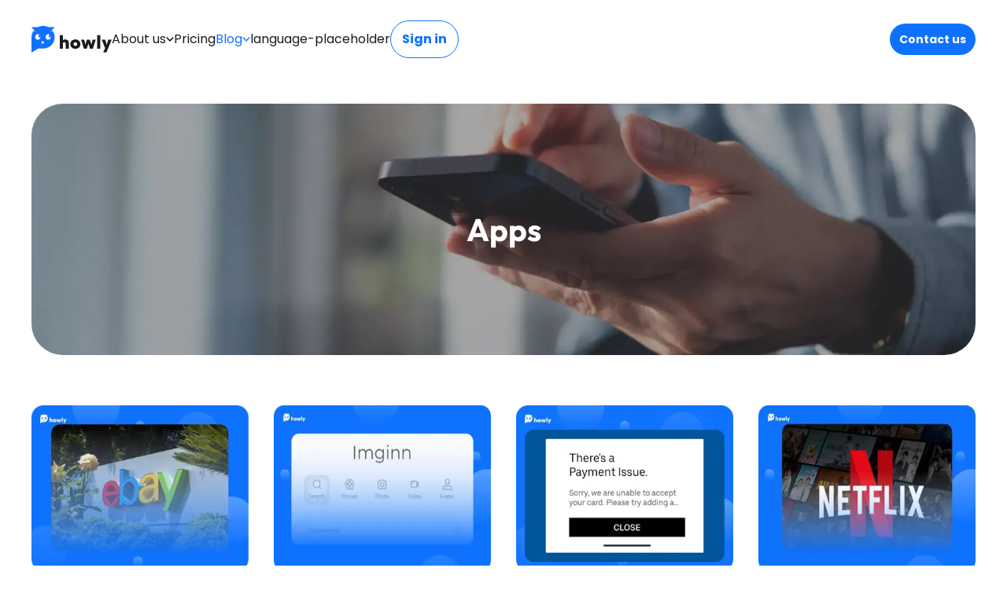

--- FILE ---
content_type: text/html; charset=utf-8
request_url: https://howly.com/apps/
body_size: 18713
content:
<!DOCTYPE html><html lang="en-US" dir="ltr" prefix="og: https://ogp.me/ns#"><head><meta charSet="utf-8" data-next-head=""/><meta name="viewport" content="width=device-width, initial-scale=1, maximum-scale=5, shrink-to-fit=no" data-next-head=""/><link rel="icon" href="/favicon.ico" sizes="any" data-next-head=""/><link rel="icon" href="/icon.svg" type="image/svg+xml" data-next-head=""/><link rel="apple-touch-icon" href="/apple-touch-icon.png" data-next-head=""/><link rel="manifest" href="/manifest.webmanifest" data-next-head=""/><link rel="canonical" href="https://howly.com/apps/" data-next-head=""/><meta http-equiv="x-ua-compatible" content="ie=edge" data-next-head=""/><meta name="theme-color" content="var(--global-background-primary)" data-next-head=""/><meta name="og:locale" content="en_US" data-next-head=""/><meta name="og:site_name" content="Howly - Your Questions - Our Answers" data-next-head=""/><meta name="og:type" content="website" data-next-head=""/><meta name="og:url" content="https://howly.com/apps/" data-next-head=""/><title data-next-head="">Online mobile apps experts - ask a certified apps consultant how to troubleshoot smartphone apps easily</title><meta title="title" content="Online mobile apps experts - ask a certified apps consultant how to troubleshoot smartphone apps easily" data-next-head=""/><meta name="description" content="iOS app, Android app, or any other mobile apps problems? ✓ Get consultation online from certified apps experts. ✓ Ask an expert for a solution to your mobile apps problems" data-next-head=""/><meta name="keywords" content="" data-next-head=""/><link data-next-font="" rel="preconnect" href="/" crossorigin="anonymous"/><link rel="preload" href="/_next/static/css/501f8409bcfdfd63.css" as="style"/><link rel="preload" href="/_next/static/css/908bfc551b54b1dd.css" as="style"/><link rel="preload" href="/_next/static/css/6d9aaf69136c8f36.css" as="style"/><link rel="stylesheet" href="/_next/static/css/501f8409bcfdfd63.css" data-n-g=""/><link rel="stylesheet" href="/_next/static/css/908bfc551b54b1dd.css" data-n-p=""/><link rel="stylesheet" href="/_next/static/css/6d9aaf69136c8f36.css" data-n-p=""/><noscript data-n-css=""></noscript><script defer="" noModule="" src="/_next/static/chunks/polyfills-42372ed130431b0a.js"></script><script src="/_next/static/chunks/webpack-e93baadde952a688.js" defer=""></script><script src="/_next/static/chunks/framework-99cd0827e332134e.js" defer=""></script><script src="/_next/static/chunks/main-140647c413f7fdba.js" defer=""></script><script src="/_next/static/chunks/pages/_app-f9e4cf57f661cf00.js" defer=""></script><script src="/_next/static/chunks/33109-7736a46b2fc1c4b7.js" defer=""></script><script src="/_next/static/chunks/69469-79130072c6aea200.js" defer=""></script><script src="/_next/static/chunks/89931-3e4ebe06e552f1ea.js" defer=""></script><script src="/_next/static/chunks/pages/%5Barea%5D-45528a6993755526.js" defer=""></script><script src="/_next/static/wV8nLjH2UaXnd0AJotOC6/_buildManifest.js" defer=""></script><script src="/_next/static/wV8nLjH2UaXnd0AJotOC6/_ssgManifest.js" defer=""></script></head><body data-next-site-version="12003f7245c87b411d79296300da7277f432392e"><noscript><iframe title="googleTag" src="https://www.googletagmanager.com/ns.html?id=GTM-MJ5ZT66" height="0" width="0" style="display:none;visibility:hidden"></iframe></noscript><noscript><iframe src="https://www.googletagmanager.com/ns.html?id=AW-10792715563" height="0" width="0" style="display:none;visibility:hidden"></iframe></noscript><div id="__next"><input type="hidden" data-cy-e2e="user-is-authenticated" value="false"/><div class="styles_root__FBcSf"><div class="styles_fixed__l0juH"><header class="styles_headerBox__bp0_G"><div class="styles_navWrapper__5IHPx" style="align-items:center"><a class="styles_logoLink__ae_lB" data-testid="LogoLink" href="/"><svg xmlns="http://www.w3.org/2000/svg" width="102" height="34" fill="none" viewBox="0 0 102 34" color="var(--components-icon-primary-color)"><path fill="currentColor" d="M43.393 28.93v-6.497q0-.801-.472-1.248-.471-.47-1.202-.47-.496 0-.896.211a1.5 1.5 0 0 0-.59.589q-.212.375-.212.918l-1.604-.754q.001-1.389.566-2.377a4 4 0 0 1 1.604-1.554q1.014-.565 2.358-.565 1.392 0 2.405.565 1.037.541 1.58 1.507.566.965.566 2.236v7.438zm-7.475 0V11.77h4.103v17.16zM55.82 29.188q-1.863 0-3.325-.777a6.2 6.2 0 0 1-2.287-2.165q-.85-1.39-.85-3.107 0-1.719.826-3.06a5.96 5.96 0 0 1 2.311-2.142q1.462-.8 3.301-.8t3.278.8a5.96 5.96 0 0 1 2.31 2.142q.85 1.341.85 3.06 0 1.717-.85 3.107-.825 1.365-2.286 2.165-1.44.777-3.278.777m-.024-3.648q.685 0 1.18-.283.518-.306.801-.847t.283-1.248-.306-1.224a1.97 1.97 0 0 0-.779-.824q-.495-.306-1.179-.306-.66 0-1.179.306a2.1 2.1 0 0 0-.801.848q-.283.517-.283 1.224 0 .683.283 1.224t.801.847q.52.282 1.18.282M66.649 28.93l-3.655-11.511h3.962l2.169 8.38-1.18.023 2.571-8.403h3.655l2.57 8.403-1.179-.023 2.193-8.38h3.962l-3.655 11.51H74.36l-2.453-7.956h.92l-2.523 7.956zM83.457 28.93V11.77h4.103v17.16zM93.888 28.953l-4.621-11.534h4.386l2.83 9.486H94.76l2.853-9.486H102l-4.74 11.51zM91.153 33.8l3.42-7.508 2.687 2.636-1.98 4.872z"></path><g fill="#fff" fill-rule="evenodd" clip-path="url(#howly-logo-with-project-name_svg__a)" clip-rule="evenodd"><path d="M24.547 21.222c.245 1.848-.85 3.618-2.538 4.026-1.766.427-3.512-.8-3.901-2.739s.728-3.857 2.494-4.284c1.19-.287 2.371.176 3.134 1.101a1.3 1.3 0 0 0-.478-.095c-.361 0-.708.158-.964.44-.256.28-.4.66-.4 1.058 0 .296.08.586.23.832a1.4 1.4 0 0 0 .613.552c.249.113.523.143.788.085.264-.058.507-.2.698-.41.146-.16.256-.354.324-.566M11.101 21.222c.246 1.848-.849 3.618-2.537 4.026-1.766.427-3.513-.8-3.901-2.739-.389-1.939.728-3.857 2.494-4.284 1.19-.287 2.37.176 3.134 1.101a1.3 1.3 0 0 0-.478-.095c-.362 0-.709.158-.964.44-.256.28-.4.66-.4 1.058 0 .296.08.586.23.832a1.4 1.4 0 0 0 .612.552c.25.113.524.143.788.085.265-.058.508-.2.699-.41.146-.16.256-.354.323-.566"></path></g><path fill="#0F72FF" fill-rule="evenodd" d="M26.823 6.09a14.25 14.25 0 0 1 2.652 8.281c0 7.905-6.487 14.372-14.415 14.372h-6.5L0 34V14.371a14.24 14.24 0 0 1 2.625-8.243l2.768 1.648L3.215 5.35l.027-.033L0 1.608l7.803.003A14.3 14.3 0 0 1 14.411 0h.648c2.302-.002 4.57.55 6.612 1.611l7.803-.003-4.732 5.413-.037-.041-.713.798z" clip-rule="evenodd"></path><path fill="#fff" d="M14.193 19.147a.13.13 0 0 1 .185 0l1.713 1.708a.13.13 0 0 1 0 .185l-1.713 1.708a.13.13 0 0 1-.185 0L12.48 21.04a.13.13 0 0 1 0-.185z"></path><g fill="#fff" fill-rule="evenodd" clip-path="url(#howly-logo-with-project-name_svg__b)" clip-rule="evenodd"><path d="M24.507 13.492c.246 1.849-.849 3.619-2.537 4.027-1.766.426-3.513-.8-3.901-2.739-.389-1.94.728-3.857 2.494-4.284 1.19-.288 2.37.175 3.134 1.1a1.3 1.3 0 0 0-.478-.094c-.362 0-.709.158-.964.439-.256.28-.4.661-.4 1.059 0 .296.08.585.23.832a1.4 1.4 0 0 0 .612.551c.25.114.524.143.788.086.265-.058.508-.201.699-.41.145-.16.256-.354.323-.567M11.306 13.492c.246 1.849-.85 3.619-2.537 4.027-1.766.426-3.513-.8-3.902-2.739-.388-1.94.729-3.857 2.495-4.284 1.19-.288 2.37.175 3.133 1.1a1.3 1.3 0 0 0-.477-.094c-.362 0-.709.158-.964.439-.256.28-.4.661-.4 1.059 0 .296.08.585.23.832a1.4 1.4 0 0 0 .612.551c.25.114.524.143.788.086.265-.058.508-.2.698-.41.146-.16.257-.354.324-.567"></path></g><defs><clipPath id="howly-logo-with-project-name_svg__a"><path fill="#fff" d="M4.586 17.16H24.89v9.808H4.586z"></path></clipPath><clipPath id="howly-logo-with-project-name_svg__b"><path fill="#fff" d="M4.79 9.465h19.937v9.465H4.79z"></path></clipPath></defs></svg></a><div class="styles_root__w7kxt" data-testid="Menu"><div class="styles_overflow__TxlXv"><div class="styles_box__wJoVz"><div class="styles_root__GYixN"><div><button class="styles_labelBox__rDjAi"><p class="variants_typographyVariantBody__wWt4L colors_typographyColorBody__sI4aA styles_label__ht8my">About us</p><svg xmlns="http://www.w3.org/2000/svg" width="10" height="6" fill="none" viewBox="0 0 12 8" class="styles_arrow___cl0p"><path stroke="currentColor" stroke-linecap="round" stroke-linejoin="round" stroke-width="2" d="m1 1.5 5 5 5-5"></path></svg></button></div><div class="styles_group__4PfUQ"><div class="styles_root__mc1um" data-testid="MenuGroupItemRoot"><a class="styles_item__tKeGi" data-testid="MenuGroupItemLink" href="/info/how-it-works/"><span class="variants_typographyVariantBody__wWt4L colors_typographyColorBody__sI4aA styles_label__VOFR_">How it works</span></a></div><div class="styles_root__mc1um" data-testid="MenuGroupItemRoot"><a class="styles_item__tKeGi" data-testid="MenuGroupItemLink" href="/info/about-us/"><span class="variants_typographyVariantBody__wWt4L colors_typographyColorBody__sI4aA styles_label__VOFR_">About Howly</span></a></div><div class="styles_root__mc1um" data-testid="MenuGroupItemRoot"><a class="styles_item__tKeGi" data-testid="MenuGroupItemLink" href="/info/our-experts/"><span class="variants_typographyVariantBody__wWt4L colors_typographyColorBody__sI4aA styles_label__VOFR_">Our experts</span></a></div><div class="styles_root__mc1um" data-testid="MenuGroupItemRoot"><a class="styles_item__tKeGi" data-testid="MenuGroupItemLink" href="/info/help-center/"><span class="variants_typographyVariantBody__wWt4L colors_typographyColorBody__sI4aA styles_label__VOFR_">Help center</span></a></div><div class="styles_root__mc1um" data-testid="MenuGroupItemRoot"><a class="styles_item__tKeGi" data-testid="MenuGroupItemLink" href="/info/press/"><span class="variants_typographyVariantBody__wWt4L colors_typographyColorBody__sI4aA styles_label__VOFR_">Press</span></a></div></div></div><div class="styles_box__mEwml"><a class="styles_link__FPeq2" href="/pricing/"><p class="variants_typographyVariantBody__wWt4L colors_typographyColorBody__sI4aA styles_item__yab_3">Pricing</p></a></div><div class="styles_root__GYixN"><div><button class="styles_labelBox__rDjAi styles_active__YPW89"><p class="variants_typographyVariantBody__wWt4L colors_typographyColorBody__sI4aA styles_label__ht8my">Blog</p><svg xmlns="http://www.w3.org/2000/svg" width="10" height="6" fill="none" viewBox="0 0 12 8" class="styles_arrow___cl0p"><path stroke="currentColor" stroke-linecap="round" stroke-linejoin="round" stroke-width="2" d="m1 1.5 5 5 5-5"></path></svg></button></div><div class="styles_group__4PfUQ"><div class="styles_root__mc1um" data-testid="MenuGroupItemRoot"><a class="styles_item__tKeGi" data-testid="MenuGroupItemLink" href="/apps/"><svg xmlns="http://www.w3.org/2000/svg" width="16" height="16" fill="none" viewBox="0 0 16 16" class="styles_icon__9X7iX"><path fill="currentColor" fill-rule="evenodd" d="M1.48 1.48c.46-.46 1.11-.647 1.853-.647h1.333c.744 0 1.394.187 1.854.647s.646 1.11.646 1.853v1.334c0 .743-.186 1.393-.646 1.853s-1.11.647-1.854.647H3.333c-.744 0-1.393-.187-1.854-.647-.46-.46-.646-1.11-.646-1.853V3.333c0-.743.186-1.393.646-1.853m.707.707c-.207.206-.354.557-.354 1.146v1.334c0 .59.147.94.354 1.146.206.207.556.354 1.146.354h1.333c.59 0 .94-.147 1.147-.354.206-.206.353-.557.353-1.146V3.333c0-.59-.147-.94-.353-1.146-.207-.207-.557-.354-1.147-.354H3.333c-.59 0-.94.147-1.146.354M9.48 1.48c.46-.46 1.11-.647 1.853-.647h1.333c.744 0 1.394.187 1.854.647s.646 1.11.646 1.853v1.334c0 .743-.186 1.393-.646 1.853s-1.11.647-1.854.647h-1.333c-.744 0-1.393-.187-1.854-.647-.46-.46-.646-1.11-.646-1.853V3.333c0-.743.186-1.393.646-1.853m.707.707c-.207.206-.354.557-.354 1.146v1.334c0 .59.147.94.354 1.146.206.207.556.354 1.146.354h1.333c.59 0 .94-.147 1.147-.354.206-.206.353-.557.353-1.146V3.333c0-.59-.147-.94-.353-1.146-.207-.207-.557-.354-1.147-.354h-1.333c-.59 0-.94.147-1.146.354M9.48 9.48c.46-.46 1.11-.647 1.853-.647h1.333c.744 0 1.394.187 1.854.647s.646 1.11.646 1.853v1.334c0 .743-.186 1.393-.646 1.853s-1.11.647-1.854.647h-1.333c-.744 0-1.393-.187-1.854-.647-.46-.46-.646-1.11-.646-1.853v-1.334c0-.744.186-1.393.646-1.853m.707.707c-.207.206-.354.557-.354 1.146v1.334c0 .59.147.94.354 1.146.206.207.556.354 1.146.354h1.333c.59 0 .94-.147 1.147-.354.206-.207.353-.557.353-1.146v-1.334c0-.59-.147-.94-.353-1.146-.207-.207-.557-.354-1.147-.354h-1.333c-.59 0-.94.147-1.146.354M1.48 9.48c.46-.46 1.11-.647 1.853-.647h1.333c.744 0 1.394.187 1.854.647s.646 1.11.646 1.853v1.334c0 .743-.186 1.393-.646 1.853s-1.11.647-1.854.647H3.333c-.744 0-1.393-.187-1.854-.647-.46-.46-.646-1.11-.646-1.853v-1.334c0-.744.186-1.393.646-1.853m.707.707c-.207.206-.354.557-.354 1.146v1.334c0 .59.147.94.354 1.146.206.207.556.354 1.146.354h1.333c.59 0 .94-.147 1.147-.354.206-.207.353-.557.353-1.146v-1.334c0-.59-.147-.94-.353-1.146-.207-.207-.557-.354-1.147-.354H3.333c-.59 0-.94.147-1.146.354" clip-rule="evenodd"></path></svg><span class="variants_typographyVariantBody__wWt4L colors_typographyColorBody__sI4aA styles_label__VOFR_">Apps</span></a></div><div class="styles_root__mc1um" data-testid="MenuGroupItemRoot"><a class="styles_item__tKeGi" data-testid="MenuGroupItemLink" href="/computers/"><svg xmlns="http://www.w3.org/2000/svg" width="16" height="16" fill="none" viewBox="0 0 16 16" class="styles_icon__9X7iX"><path fill="currentColor" fill-rule="evenodd" d="M2.28 2.28c-.286.285-.447.827-.447 2.013V8.52c0 1.187.16 1.728.446 2.013.284.284.826.444 2.013.44h7.414c1.188 0 1.73-.16 2.015-.444.284-.284.445-.825.445-2.016v-4.22c0-1.186-.16-1.728-.446-2.013-.286-.286-.83-.447-2.02-.447H4.293c-1.187 0-1.729.161-2.014.446m-.708-.708C2.175.97 3.113.833 4.293.833H11.7c1.183 0 2.122.136 2.726.739s.74 1.541.74 2.721v4.22c0 1.183-.135 2.122-.739 2.724-.603.602-1.542.736-2.72.736H4.293c-1.18.003-2.118-.13-2.722-.732C.97 10.638.833 9.7.833 8.52V4.293c0-1.18.136-2.118.739-2.72" clip-rule="evenodd"></path><path fill="currentColor" fill-rule="evenodd" d="M8 10.98a.5.5 0 0 1 .5.5v3.187a.5.5 0 0 1-1 0V11.48a.5.5 0 0 1 .5-.5M.833 8.667a.5.5 0 0 1 .5-.5h13.333a.5.5 0 1 1 0 1H1.333a.5.5 0 0 1-.5-.5" clip-rule="evenodd"></path><path fill="currentColor" fill-rule="evenodd" d="M4.5 14.667a.5.5 0 0 1 .5-.5h6a.5.5 0 1 1 0 1H5a.5.5 0 0 1-.5-.5" clip-rule="evenodd"></path></svg><span class="variants_typographyVariantBody__wWt4L colors_typographyColorBody__sI4aA styles_label__VOFR_">Computers</span></a></div><div class="styles_root__mc1um" data-testid="MenuGroupItemRoot"><a class="styles_item__tKeGi" data-testid="MenuGroupItemLink" href="/electronics/"><svg xmlns="http://www.w3.org/2000/svg" width="16" height="16" fill="none" viewBox="0 0 16 16" class="styles_icon__9X7iX"><path fill="currentColor" fill-rule="evenodd" d="M3.84 4.607c0-.977.797-1.774 1.773-1.774h4.78c.976 0 1.773.797 1.773 1.774V8c0 .847-.289 1.641-.845 2.227-.56.59-1.361.94-2.321.94H7c-.96 0-1.762-.35-2.32-.94-.556-.587-.844-1.381-.84-2.228zm1.773-.774a.78.78 0 0 0-.773.774v3.395c-.003.62.206 1.158.566 1.538.355.375.887.627 1.594.627h2c.707 0 1.239-.252 1.595-.628.361-.38.571-.92.571-1.54V4.608a.777.777 0 0 0-.773-.774z" clip-rule="evenodd"></path><path fill="currentColor" fill-rule="evenodd" d="M6.333.833a.5.5 0 0 1 .5.5v2a.5.5 0 0 1-1 0v-2a.5.5 0 0 1 .5-.5M9.667.833a.5.5 0 0 1 .5.5v2a.5.5 0 1 1-1 0v-2a.5.5 0 0 1 .5-.5M8 10.167a.5.5 0 0 1 .5.5v4a.5.5 0 0 1-1 0v-4a.5.5 0 0 1 .5-.5" clip-rule="evenodd"></path></svg><span class="variants_typographyVariantBody__wWt4L colors_typographyColorBody__sI4aA styles_label__VOFR_">Electronics &amp; Household</span></a></div><div class="styles_root__mc1um" data-testid="MenuGroupItemRoot"><a class="styles_item__tKeGi" data-testid="MenuGroupItemLink" href="/gadgets/"><svg xmlns="http://www.w3.org/2000/svg" width="16" height="16" fill="none" viewBox="0 0 16 16" class="styles_icon__9X7iX"><path fill="currentColor" fill-rule="evenodd" d="M11.34 7.56a.213.213 0 1 0 0 .427.213.213 0 0 0 0-.427m-1.214.213a1.213 1.213 0 1 1 2.427 0 1.213 1.213 0 0 1-2.427 0" clip-rule="evenodd"></path><path fill="currentColor" fill-rule="evenodd" d="M2.22 2.22c-.241.241-.387.71-.387 1.78v3.8c0 1.07.146 1.539.387 1.78.24.24.71.387 1.78.387h3.513V7.06c0-.74.116-1.393.561-1.839s1.099-.561 1.839-.561h2.92V4c0-1.07-.146-1.539-.387-1.78-.24-.24-.71-.387-1.78-.387H4c-1.07 0-1.54.146-1.78.387m-.707-.707C2.072.954 2.937.833 4 .833h6.666c1.063 0 1.928.121 2.487.68s.68 1.424.68 2.487v1.193a.5.5 0 0 1-.56.497 4 4 0 0 0-.507-.03H9.913c-.686 0-.983.12-1.131.268s-.269.446-.269 1.132v3.407a.5.5 0 0 1-.5.5H4c-1.063 0-1.928-.121-2.487-.68-.56-.56-.68-1.424-.68-2.487V4c0-1.063.12-1.928.68-2.487" clip-rule="evenodd"></path><path fill="currentColor" fill-rule="evenodd" d="M6 9.967a.5.5 0 0 1 .5.5v2.866a.5.5 0 0 1-1 0v-2.866a.5.5 0 0 1 .5-.5M.833 7.933a.5.5 0 0 1 .5-.5H8a.5.5 0 1 1 0 1H1.333a.5.5 0 0 1-.5-.5" clip-rule="evenodd"></path><path fill="currentColor" fill-rule="evenodd" d="M3.466 13.333a.5.5 0 0 1 .5-.5H8a.5.5 0 1 1 0 1H3.966a.5.5 0 0 1-.5-.5M11.34 7.56a.213.213 0 1 0 0 .427.213.213 0 0 0 0-.427m-1.214.213a1.213 1.213 0 1 1 2.427 0 1.213 1.213 0 0 1-2.427 0" clip-rule="evenodd"></path><path fill="currentColor" fill-rule="evenodd" d="M8.074 5.221c.446-.445 1.099-.561 1.839-.561h2.853c.228 0 .441.015.627.037h.004c.57.074 1.06.276 1.381.732.302.428.388.994.388 1.63v5.708c0 .74-.116 1.393-.561 1.838s-1.098.562-1.839.562H9.913c-.74 0-1.393-.117-1.839-.562s-.561-1.098-.561-1.838V7.06c0-.74.116-1.393.561-1.839m.708.707c-.149.149-.269.446-.269 1.132v5.707c0 .686.12.983.269 1.131.148.148.445.269 1.131.269h2.853c.687 0 .984-.12 1.132-.269.148-.148.268-.445.268-1.131V7.06c0-.583-.087-.887-.205-1.056-.1-.14-.275-.261-.69-.315a4 4 0 0 0-.505-.03H9.913c-.686 0-.983.121-1.131.27M11.34 7.56a.213.213 0 1 0 0 .427.213.213 0 0 0 0-.427m-1.214.213a1.213 1.213 0 1 1 2.427 0 1.213 1.213 0 0 1-2.427 0m1.214 2.64a.93.93 0 0 0-.927.927c0 .51.416.927.927.927.51 0 .926-.416.926-.927a.924.924 0 0 0-.927-.927m-1.521-.254a1.93 1.93 0 0 1 2.781-.277l.005.004c.398.354.661.873.661 1.454a1.93 1.93 0 0 1-1.926 1.927 1.927 1.927 0 0 1-1.521-3.107" clip-rule="evenodd"></path><path fill="currentColor" fill-rule="evenodd" d="M11.34 10.413a.93.93 0 0 0-.927.927c0 .51.416.927.927.927.51 0 .926-.416.926-.927a.924.924 0 0 0-.927-.927m-1.521-.254a1.93 1.93 0 0 1 2.781-.277l.005.004c.398.354.661.873.661 1.454a1.93 1.93 0 0 1-1.926 1.927 1.927 1.927 0 0 1-1.521-3.107M11.34 7.56a.213.213 0 1 0 0 .427.213.213 0 0 0 0-.427m-1.214.213a1.213 1.213 0 1 1 2.427 0 1.213 1.213 0 0 1-2.427 0" clip-rule="evenodd"></path></svg><span class="variants_typographyVariantBody__wWt4L colors_typographyColorBody__sI4aA styles_label__VOFR_">Gadgets</span></a></div><div class="styles_root__mc1um" data-testid="MenuGroupItemRoot"><a class="styles_item__tKeGi" data-testid="MenuGroupItemLink" href="/networks/"><svg xmlns="http://www.w3.org/2000/svg" width="16" height="16" fill="none" viewBox="0 0 16 16" class="styles_icon__9X7iX"><path fill="currentColor" fill-rule="evenodd" d="M12.428 8.29c-2.687-2.075-6.163-2.075-8.85 0a.5.5 0 1 1-.61-.792c3.046-2.353 7.024-2.353 10.07 0a.5.5 0 1 1-.61.791" clip-rule="evenodd"></path><path fill="currentColor" fill-rule="evenodd" d="M14.36 5.97C10.5 2.987 5.5 2.987 1.64 5.97a.5.5 0 1 1-.612-.792c4.22-3.26 9.725-3.26 13.945 0a.5.5 0 0 1-.611.791M11.16 10.722c-1.92-1.487-4.408-1.487-6.327 0a.5.5 0 0 1-.613-.79c2.28-1.767 5.272-1.767 7.553 0a.5.5 0 0 1-.613.79M9.434 13.163c-.873-.675-1.989-.675-2.862 0a.5.5 0 1 1-.611-.792c1.233-.952 2.85-.952 4.084 0a.5.5 0 0 1-.61.791" clip-rule="evenodd"></path></svg><span class="variants_typographyVariantBody__wWt4L colors_typographyColorBody__sI4aA styles_label__VOFR_">Networks</span></a></div><div class="styles_root__mc1um" data-testid="MenuGroupItemRoot"><a class="styles_item__tKeGi" data-testid="MenuGroupItemLink" href="/smartphones/"><svg xmlns="http://www.w3.org/2000/svg" width="16" height="16" fill="none" viewBox="0 0 16 16" class="styles_icon__9X7iX"><path fill="currentColor" fill-rule="evenodd" d="M4.488 2.682c-.278.321-.424.92-.424 2.178v6.28c0 1.259.146 1.857.424 2.178s.795.49 1.883.49H9.63c1.088 0 1.605-.169 1.883-.49s.424-.92.424-2.178V4.86c0-1.259-.146-1.857-.424-2.178s-.795-.49-1.883-.49H6.37c-1.088 0-1.605.169-1.883.49m-.576-.666c.537-.62 1.377-.766 2.46-.766h3.257c1.082 0 1.922.145 2.459.766.537.62.662 1.592.662 2.844v6.28c0 1.252-.126 2.223-.662 2.844-.537.62-1.377.766-2.46.766H6.372c-1.082 0-1.922-.145-2.459-.766-.537-.62-.662-1.592-.662-2.844V4.86c0-1.252.125-2.223.662-2.844" clip-rule="evenodd"></path><path fill="currentColor" fill-rule="evenodd" d="M6.507 3.919c0-.26.182-.471.407-.471h2.172c.225 0 .407.21.407.47s-.182.472-.407.472H6.914c-.225 0-.407-.211-.407-.471M8 10.983c-.24 0-.434.224-.434.502 0 .277.194.502.434.502s.434-.225.434-.502-.194-.502-.434-.502m-1.249.502c0-.798.56-1.444 1.249-1.444s1.249.646 1.249 1.444-.56 1.444-1.249 1.444-1.249-.646-1.249-1.444" clip-rule="evenodd"></path></svg><span class="variants_typographyVariantBody__wWt4L colors_typographyColorBody__sI4aA styles_label__VOFR_">Smartphones</span></a></div><div class="styles_root__mc1um" data-testid="MenuGroupItemRoot"><a class="styles_item__tKeGi" data-testid="MenuGroupItemLink" href="/tablets/"><svg xmlns="http://www.w3.org/2000/svg" width="16" height="16" fill="none" viewBox="0 0 16 16" class="styles_icon__9X7iX"><path fill="currentColor" fill-rule="evenodd" d="M2.467 12.95c.324.405.902.608 2.143.608h6.28c1.24 0 1.82-.203 2.143-.608.171-.213.306-.524.396-.996s.13-1.076.13-1.85V5.396c0-.773-.04-1.377-.13-1.85-.09-.47-.225-.782-.396-.995-.324-.405-.902-.608-2.143-.608H4.61c-1.24 0-1.82.203-2.143.608-.171.213-.306.524-.396.996s-.13 1.076-.13 1.85v4.709c0 .773.04 1.377.13 1.85.09.47.225.781.396.995m-1.321-.82C1.039 11.574 1 10.9 1 10.106v-4.71c0-.796.04-1.468.146-2.025.106-.56.285-1.033.585-1.408C2.35 1.189 3.34 1 4.611 1h6.279c1.27 0 2.261.19 2.879.962.3.375.479.849.585 1.408.107.557.146 1.23.146 2.025v4.71c0 .796-.04 1.468-.146 2.025-.106.56-.285 1.033-.585 1.408-.618.772-1.609.962-2.88.962H4.61c-1.27 0-2.261-.19-2.879-.962-.3-.375-.479-.849-.585-1.408" clip-rule="evenodd"></path><path fill="currentColor" fill-rule="evenodd" d="M6.023 12.145c0-.26.211-.47.471-.47h2.512a.471.471 0 0 1 0 .941H6.494c-.26 0-.47-.21-.47-.47" clip-rule="evenodd"></path></svg><span class="variants_typographyVariantBody__wWt4L colors_typographyColorBody__sI4aA styles_label__VOFR_">Tablets</span></a></div></div></div><div class="styles_box__mEwml"><a class="styles_link__FPeq2" href="/[area]/"><p class="variants_typographyVariantBody__wWt4L colors_typographyColorBody__sI4aA styles_item__yab_3">language-placeholder</p></a></div><button class="styles_button__OKn_o styles_large__GFSiL styles_primary__PGEK9 outlined"><span class="styles_content__t25KO">Sign in</span></button></div></div></div></div><div class="styles_buttonsWrapper__Q3vZH"><button class="styles_button__OKn_o styles_small__UQbDY styles_primary__kVC9W"><span class="styles_content__t25KO">Contact us</span></button><button class="styles_button__dhIKo styles_button__OKn_o styles_small__UQbDY styles_primary__PGEK9 outlined" aria-label="Hamburger button"><span class="styles_content__t25KO"><svg xmlns="http://www.w3.org/2000/svg" width="20" height="20" fill="none" viewBox="0 0 26 20" color="var(--components-icon-accent-color)"><path fill="currentColor" d="M0 0h25.6v2.4H0zM0 8.801h25.6v2.4H0zM0 17.6h25.6V20H0z"></path></svg></span></button></div></header></div></div><section class="styles_section__qR0n_"><main class="styles_main__1OBmj"><div class="styles_imageWrapper__OjHSC"><img alt="Apps" loading="lazy" width="1396" height="758" decoding="async" data-nimg="1" class="styles_image__FQGRo" style="color:transparent" srcSet="/_next/image/?url=%2Fseo%2Fcategories%2Fapps-hero-image.webp&amp;w=1920&amp;q=75 1x, /_next/image/?url=%2Fseo%2Fcategories%2Fapps-hero-image.webp&amp;w=3840&amp;q=75 2x" src="/_next/image/?url=%2Fseo%2Fcategories%2Fapps-hero-image.webp&amp;w=3840&amp;q=75"/><h1 class="variants_typographyVariantH1__TIAWz colors_typographyColorHeadingInverted__ZNl9t styles_title__7saXL">Apps</h1></div><div class="styles_sectionsWrapper__74KFR"><ul class="styles_list__uS_na"><li class="styles_listItem__pr1mN"><a class="styles_card__WlYY4" href="/article/how-to-get-ebay-to-step-in-complete-refund-guide-for-buyers-and-sellers/"><img alt="How to get eBay to step in: complete refund guide for buyers and sellers" loading="lazy" width="288" height="211" decoding="async" data-nimg="1" style="color:transparent" srcSet="/_next/image/?url=%2Fseo%2Farea%2Fapps%2F21946615-8e90-4a4a-dae7-997dac918e00.png&amp;w=384&amp;q=75 1x, /_next/image/?url=%2Fseo%2Farea%2Fapps%2F21946615-8e90-4a4a-dae7-997dac918e00.png&amp;w=640&amp;q=75 2x" src="/_next/image/?url=%2Fseo%2Farea%2Fapps%2F21946615-8e90-4a4a-dae7-997dac918e00.png&amp;w=640&amp;q=75"/><h4 class="variants_typographyVariantH4__opseS colors_typographyColorHeading__oREy5">How to get eBay to step in: complete...</h4><p class="styles_label__l1wRq">Read article<svg xmlns="http://www.w3.org/2000/svg" width="10" height="10" fill="none" viewBox="0 0 12 8" color="var(--components-icon-accent-color)" class="styles_arrow__N4V2q"><path stroke="currentColor" stroke-linecap="round" stroke-linejoin="round" stroke-width="2" d="m1 1.5 5 5 5-5"></path></svg></p></a></li><li class="styles_listItem__pr1mN"><a class="styles_card__WlYY4" href="/article/imginn-download-instagram-posts-stories-video-avatar-and-more-butis-it-safe-to-use/"><img alt="ImgInn. Download Instagram posts, stories, video, avatar, and more (But...is it safe to use?)" loading="lazy" width="288" height="211" decoding="async" data-nimg="1" style="color:transparent" srcSet="/_next/image/?url=%2Fseo%2Farea%2Fapps%2Fd6554ef5-a746-4221-5bd5-90c4a2026200.png&amp;w=384&amp;q=75 1x, /_next/image/?url=%2Fseo%2Farea%2Fapps%2Fd6554ef5-a746-4221-5bd5-90c4a2026200.png&amp;w=640&amp;q=75 2x" src="/_next/image/?url=%2Fseo%2Farea%2Fapps%2Fd6554ef5-a746-4221-5bd5-90c4a2026200.png&amp;w=640&amp;q=75"/><h4 class="variants_typographyVariantH4__opseS colors_typographyColorHeading__oREy5">ImgInn. Download Instagram posts,...</h4><p class="styles_label__l1wRq">Read article<svg xmlns="http://www.w3.org/2000/svg" width="10" height="10" fill="none" viewBox="0 0 12 8" color="var(--components-icon-accent-color)" class="styles_arrow__N4V2q"><path stroke="currentColor" stroke-linecap="round" stroke-linejoin="round" stroke-width="2" d="m1 1.5 5 5 5-5"></path></svg></p></a></li><li class="styles_listItem__pr1mN"><a class="styles_card__WlYY4" href="/article/why-wont-uber-accept-my-card-explanation-and-3-working-solutions/"><img alt="Why Won&#x27;t Uber Accept My Card? Explanation and 3 Working Solutions" loading="lazy" width="288" height="211" decoding="async" data-nimg="1" style="color:transparent" srcSet="/_next/image/?url=%2Fseo%2Farea%2Fapps%2Fd31e4d16-b7cf-4960-0420-a73d44f42700.jpg&amp;w=384&amp;q=75 1x, /_next/image/?url=%2Fseo%2Farea%2Fapps%2Fd31e4d16-b7cf-4960-0420-a73d44f42700.jpg&amp;w=640&amp;q=75 2x" src="/_next/image/?url=%2Fseo%2Farea%2Fapps%2Fd31e4d16-b7cf-4960-0420-a73d44f42700.jpg&amp;w=640&amp;q=75"/><h4 class="variants_typographyVariantH4__opseS colors_typographyColorHeading__oREy5">Why Won&#x27;t Uber Accept My Card?...</h4><p class="styles_label__l1wRq">Read article<svg xmlns="http://www.w3.org/2000/svg" width="10" height="10" fill="none" viewBox="0 0 12 8" color="var(--components-icon-accent-color)" class="styles_arrow__N4V2q"><path stroke="currentColor" stroke-linecap="round" stroke-linejoin="round" stroke-width="2" d="m1 1.5 5 5 5-5"></path></svg></p></a></li><li class="styles_listItem__pr1mN"><a class="styles_card__WlYY4" href="/article/how-to-delete-a-netflix-profile-all-possible-ways/"><img alt="How to delete a Netflix profile: all possible ways " loading="lazy" width="288" height="211" decoding="async" data-nimg="1" style="color:transparent" srcSet="/_next/image/?url=%2Fseo%2Farea%2Fapps%2F080a2358-1e26-4a6f-e0af-c5bb6e917500.jpg&amp;w=384&amp;q=75 1x, /_next/image/?url=%2Fseo%2Farea%2Fapps%2F080a2358-1e26-4a6f-e0af-c5bb6e917500.jpg&amp;w=640&amp;q=75 2x" src="/_next/image/?url=%2Fseo%2Farea%2Fapps%2F080a2358-1e26-4a6f-e0af-c5bb6e917500.jpg&amp;w=640&amp;q=75"/><h4 class="variants_typographyVariantH4__opseS colors_typographyColorHeading__oREy5">How to delete a Netflix profile: all...</h4><p class="styles_label__l1wRq">Read article<svg xmlns="http://www.w3.org/2000/svg" width="10" height="10" fill="none" viewBox="0 0 12 8" color="var(--components-icon-accent-color)" class="styles_arrow__N4V2q"><path stroke="currentColor" stroke-linecap="round" stroke-linejoin="round" stroke-width="2" d="m1 1.5 5 5 5-5"></path></svg></p></a></li><li class="styles_listItem__pr1mN"><a class="styles_card__WlYY4" href="/article/what-to-do-if-youve-lost-sound-in-zoom-10-lifehacks-to-help-fix-zoom-audio-on-computer/"><img alt="What to do if you&#x27;ve lost sound in Zoom — 10 lifehacks to help fix Zoom audio on computer" loading="lazy" width="288" height="211" decoding="async" data-nimg="1" style="color:transparent" srcSet="/_next/image/?url=%2Fseo%2Farea%2Fapps%2F119001ca-c065-4b56-abbd-b529b4140200.png&amp;w=384&amp;q=75 1x, /_next/image/?url=%2Fseo%2Farea%2Fapps%2F119001ca-c065-4b56-abbd-b529b4140200.png&amp;w=640&amp;q=75 2x" src="/_next/image/?url=%2Fseo%2Farea%2Fapps%2F119001ca-c065-4b56-abbd-b529b4140200.png&amp;w=640&amp;q=75"/><h4 class="variants_typographyVariantH4__opseS colors_typographyColorHeading__oREy5">What to do if you&#x27;ve lost sound in...</h4><p class="styles_label__l1wRq">Read article<svg xmlns="http://www.w3.org/2000/svg" width="10" height="10" fill="none" viewBox="0 0 12 8" color="var(--components-icon-accent-color)" class="styles_arrow__N4V2q"><path stroke="currentColor" stroke-linecap="round" stroke-linejoin="round" stroke-width="2" d="m1 1.5 5 5 5-5"></path></svg></p></a></li><li class="styles_listItem__pr1mN"><a class="styles_card__WlYY4" href="/article/what-to-do-if-you-cannot-connect-to-the-app-store/"><img alt="What to do if you cannot connect to the App Store: fullest troubleshooting guide" loading="lazy" width="288" height="211" decoding="async" data-nimg="1" style="color:transparent" srcSet="/_next/image/?url=%2Fseo%2Farea%2Fapps%2F25cb189e-8ead-4209-da03-ebdada6bf900.png&amp;w=384&amp;q=75 1x, /_next/image/?url=%2Fseo%2Farea%2Fapps%2F25cb189e-8ead-4209-da03-ebdada6bf900.png&amp;w=640&amp;q=75 2x" src="/_next/image/?url=%2Fseo%2Farea%2Fapps%2F25cb189e-8ead-4209-da03-ebdada6bf900.png&amp;w=640&amp;q=75"/><h4 class="variants_typographyVariantH4__opseS colors_typographyColorHeading__oREy5">What to do if you cannot connect to...</h4><p class="styles_label__l1wRq">Read article<svg xmlns="http://www.w3.org/2000/svg" width="10" height="10" fill="none" viewBox="0 0 12 8" color="var(--components-icon-accent-color)" class="styles_arrow__N4V2q"><path stroke="currentColor" stroke-linecap="round" stroke-linejoin="round" stroke-width="2" d="m1 1.5 5 5 5-5"></path></svg></p></a></li><li class="styles_listItem__pr1mN"><a class="styles_card__WlYY4" href="/article/how-to-retain-the-instagram-account-with-lost-email-and-phone-number/"><img alt="How to retain the Instagram account with lost Email and phone number" loading="lazy" width="288" height="211" decoding="async" data-nimg="1" style="color:transparent" srcSet="/_next/image/?url=%2Fseo%2Farea%2Fapps%2F34ed3f23-bdfb-4053-b3e6-df3a39a5de00.png&amp;w=384&amp;q=75 1x, /_next/image/?url=%2Fseo%2Farea%2Fapps%2F34ed3f23-bdfb-4053-b3e6-df3a39a5de00.png&amp;w=640&amp;q=75 2x" src="/_next/image/?url=%2Fseo%2Farea%2Fapps%2F34ed3f23-bdfb-4053-b3e6-df3a39a5de00.png&amp;w=640&amp;q=75"/><h4 class="variants_typographyVariantH4__opseS colors_typographyColorHeading__oREy5">How to retain the Instagram account...</h4><p class="styles_label__l1wRq">Read article<svg xmlns="http://www.w3.org/2000/svg" width="10" height="10" fill="none" viewBox="0 0 12 8" color="var(--components-icon-accent-color)" class="styles_arrow__N4V2q"><path stroke="currentColor" stroke-linecap="round" stroke-linejoin="round" stroke-width="2" d="m1 1.5 5 5 5-5"></path></svg></p></a></li><li class="styles_listItem__pr1mN"><a class="styles_card__WlYY4" href="/article/how-to-fix-internet-connection-on-windows-10-12-steps-to-troubleshoot-internet-dropping/"><img alt="How to fix Internet connection on Windows 10: 12 steps to troubleshoot Internet dropping" loading="lazy" width="288" height="211" decoding="async" data-nimg="1" style="color:transparent" srcSet="/_next/image/?url=%2Fseo%2Farea%2Fapps%2F4e09408c-2a58-45af-8931-dc8798afbe00.png&amp;w=384&amp;q=75 1x, /_next/image/?url=%2Fseo%2Farea%2Fapps%2F4e09408c-2a58-45af-8931-dc8798afbe00.png&amp;w=640&amp;q=75 2x" src="/_next/image/?url=%2Fseo%2Farea%2Fapps%2F4e09408c-2a58-45af-8931-dc8798afbe00.png&amp;w=640&amp;q=75"/><h4 class="variants_typographyVariantH4__opseS colors_typographyColorHeading__oREy5">How to fix Internet connection on...</h4><p class="styles_label__l1wRq">Read article<svg xmlns="http://www.w3.org/2000/svg" width="10" height="10" fill="none" viewBox="0 0 12 8" color="var(--components-icon-accent-color)" class="styles_arrow__N4V2q"><path stroke="currentColor" stroke-linecap="round" stroke-linejoin="round" stroke-width="2" d="m1 1.5 5 5 5-5"></path></svg></p></a></li></ul><section class="styles_wrapper__03z4m"><h2 class="variants_typographyVariantH2__rlG1D colors_typographyColorHeading__oREy5" style="text-align:center">Get consultations from the top experts 24/7</h2><p class="variants_typographyVariantBody__wWt4L colors_typographyColorBody__sI4aA" style="text-align:center">On Howly, you can chat with experts about smartphone problems and solutions round the clock. We&#x27;ve already gathered thousands of quality specialists who have superpowers to make smartphone problems solved. Here you can always find someone ready to assist.<br/><br/>Describe what issues with a smartphone or gadget you&#x27;ve faced, and let us connect you to a professional who can consult you. Then talk to a gadget repair expert until your problem is solved.</p></section><section class="styles_wrapper__R6pH2"><h2 class="variants_typographyVariantH2__rlG1D colors_typographyColorHeading__oREy5" style="text-align:center">Our Advantages</h2><ul class="styles_list__ybl4B"><li class="styles_item__RTHQK"><div class="styles_iconBox__3JO3A"><svg xmlns="http://www.w3.org/2000/svg" width="40" height="40" fill="none" viewBox="0 0 40 32" color="var(--components-icon-accent-color)"><path fill="currentColor" d="m38.894 16.943-7.2-2.813a1.94 1.94 0 0 0-1.388 0l-7.2 2.813c-.669.262-1.106.875-1.106 1.556 0 6.975 4.294 11.8 8.306 13.369.447.171.941.171 1.388 0C34.9 30.618 40 26.28 40 18.499c0-.681-.438-1.294-1.106-1.556M31 28.899V17.08l5.969 2.332c-.35 5.443-3.806 8.462-5.969 9.487"></path><path fill="currentColor" d="M14 16a8 8 0 1 0 0-16 8 8 0 0 0 0 16m6 2.5c0-.156.05-.3.069-.45-.156-.006-.306-.05-.469-.05h-1.044a10.88 10.88 0 0 1-9.112 0H8.4A8.4 8.4 0 0 0 0 26.4V29a3 3 0 0 0 3 3h22c.413-.002.82-.087 1.2-.25-3.375-2.681-6.2-7.294-6.2-13.25"></path></svg></div><div class="styles_itemTextWrapper__fKVT5"><h3 class="variants_typographyVariantH3__m2mYp colors_typographyColorHeading__oREy5" style="text-align:center">Reliable experts</h3><p class="variants_typographyVariantBody__wWt4L colors_typographyColorBody__sI4aA" style="text-align:center">Each applicant undergoes thorough testing to become part of our expert team. This guarantees you receive help from the most skilled professionals.</p></div></li><li class="styles_item__RTHQK"><div class="styles_iconBox__3JO3A"><svg xmlns="http://www.w3.org/2000/svg" width="40" height="40" fill="none" viewBox="0 0 32 32" color="var(--components-icon-accent-color)"><path fill="currentColor" d="M28 0H4a4.004 4.004 0 0 0-4 4v18a4.004 4.004 0 0 0 4 4h6v5.25a.75.75 0 0 0 1.194.606L19 26h9a4.003 4.003 0 0 0 4-4V4a4.004 4.004 0 0 0-4-4m-4.869 10.238-8.187 8.125a.69.69 0 0 1-.975-.007l-4.731-4.769a.69.69 0 0 1 .006-.974L10.869 11a.69.69 0 0 1 .975.006l2.631 2.656 6.075-6.025a.69.69 0 0 1 .975.007l1.613 1.625a.69.69 0 0 1-.007.969"></path><path fill="#fff" d="m23.131 10.237-8.187 8.125a.686.686 0 0 1-.975-.006l-4.732-4.769a.69.69 0 0 1 .007-.975L10.869 11a.69.69 0 0 1 .975.006l2.631 2.656 6.075-6.025a.687.687 0 0 1 .975.006l1.613 1.625a.69.69 0 0 1-.007.97Z"></path></svg></div><div class="styles_itemTextWrapper__fKVT5"><h3 class="variants_typographyVariantH3__m2mYp colors_typographyColorHeading__oREy5" style="text-align:center">Available anytime</h3><p class="variants_typographyVariantBody__wWt4L colors_typographyColorBody__sI4aA" style="text-align:center">We are dedicated to delivering solutions as quickly as possible, offering our services 24/7 to make sure you never have to wait.</p></div></li><li class="styles_item__RTHQK"><div class="styles_iconBox__3JO3A"><svg xmlns="http://www.w3.org/2000/svg" width="40" height="40" fill="none" viewBox="0 0 34 34" color="var(--components-icon-accent-color)"><path fill="currentColor" d="M17 .333C7.8.333.333 7.8.333 17S7.8 33.667 17 33.667 33.667 26.2 33.667 17 26.2.333 17 .333m8.65 23.234c-.067.15-.15.283-.267.4l-2.816 2.816c-.25.25-.567.367-.884.367s-.633-.117-.883-.367a1.257 1.257 0 0 1 0-1.766l.683-.684h-9.316a3.923 3.923 0 0 1-3.917-3.916v-2.95c0-.684.567-1.25 1.25-1.25s1.25.566 1.25 1.25v2.95c0 .783.633 1.416 1.417 1.416h9.316l-.683-.683a1.257 1.257 0 0 1 0-1.767 1.257 1.257 0 0 1 1.767 0l2.816 2.817c.117.117.2.25.267.4.133.317.133.667 0 .967m.1-7.034a1.26 1.26 0 0 1-1.25 1.25 1.26 1.26 0 0 1-1.25-1.25v-2.95c0-.783-.633-1.416-1.417-1.416h-9.316l.683.666a1.257 1.257 0 0 1 0 1.767c-.25.25-.567.367-.883.367s-.634-.117-.884-.367l-2.816-2.817c-.117-.116-.2-.25-.267-.4-.133-.3-.133-.65 0-.95.067-.15.15-.3.267-.416L11.433 7.2a1.26 1.26 0 0 1 1.767 0 1.26 1.26 0 0 1 0 1.767l-.683.683h9.316a3.923 3.923 0 0 1 3.917 3.917z"></path></svg></div><div class="styles_itemTextWrapper__fKVT5"><h3 class="variants_typographyVariantH3__m2mYp colors_typographyColorHeading__oREy5" style="text-align:center">Unlimited answers</h3><p class="variants_typographyVariantBody__wWt4L colors_typographyColorBody__sI4aA" style="text-align:center">Enjoy the flexibility of solving unlimited issues with a single subscription. Our service ensures you have unrestricted access to expert help.</p></div></li><li class="styles_item__RTHQK"><div class="styles_iconBox__3JO3A"><svg xmlns="http://www.w3.org/2000/svg" width="40" height="40" fill="none" viewBox="0 0 40 32" color="var(--components-icon-accent-color)"><path fill="currentColor" d="M14.444 22.445c-2.847 0-5.493-.646-7.729-1.736-1.514.882-3.618 1.736-6.16 1.736a.54.54 0 0 1-.506-.334.56.56 0 0 1 .104-.604c.02-.02 1.555-1.687 2.486-3.784C.979 15.91 0 13.716 0 11.333 0 5.196 6.465.224 14.444.224s14.445 4.972 14.445 11.11c0 6.14-6.465 11.112-14.445 11.112Z"></path><path fill="currentColor" d="M40 20.222c0 2.382-.979 4.584-2.639 6.39.93 2.103 2.466 3.763 2.486 3.784a.556.556 0 0 1-.402.937c-2.542 0-4.646-.854-6.16-1.736-2.236 1.097-4.882 1.736-7.73 1.736-5.985 0-11.124-2.805-13.312-6.798q1.097.124 2.202.132c9.187 0 16.666-5.98 16.666-13.334q.003-.7-.09-1.396c5.264 1.66 8.98 5.64 8.98 10.285Z"></path></svg></div><div class="styles_itemTextWrapper__fKVT5"><h3 class="variants_typographyVariantH3__m2mYp colors_typographyColorHeading__oREy5" style="text-align:center">Success-driven</h3><p class="variants_typographyVariantBody__wWt4L colors_typographyColorBody__sI4aA" style="text-align:center">Our support doesn&#x27;t stop at the initial advice. We chat with you until your problem is completely resolved, ensuring you achieve the desired results.</p></div></li><li class="styles_item__RTHQK"><div class="styles_iconBox__3JO3A"><svg xmlns="http://www.w3.org/2000/svg" width="40" height="40" fill="none" viewBox="0 0 40 28" color="var(--components-icon-accent-color)"><path fill="currentColor" d="M30 14a6 6 0 1 0 0-12 6 6 0 0 0 0 12m3 2h-.237c-.87.3-1.788.5-2.763.5s-1.894-.2-2.762-.5H27c-1.275 0-2.45.369-3.481.962C25.044 18.606 26 20.788 26 23.2v2.4c0 .137-.031.269-.037.4H37a3 3 0 0 0 3-3 6.996 6.996 0 0 0-7-7m-21-2a7 7 0 1 0 0-14 7 7 0 0 0 0 14m4.8 2h-.519A9.85 9.85 0 0 1 12 17c-1.537 0-2.975-.375-4.281-1H7.2A7.2 7.2 0 0 0 0 23.2V25a3 3 0 0 0 3 3h18a3 3 0 0 0 3-3v-1.8a7.2 7.2 0 0 0-7.2-7.2"></path></svg></div><div class="styles_itemTextWrapper__fKVT5"><h3 class="variants_typographyVariantH3__m2mYp colors_typographyColorHeading__oREy5" style="text-align:center">Precise matching</h3><p class="variants_typographyVariantBody__wWt4L colors_typographyColorBody__sI4aA" style="text-align:center">Our system matches you with the expert best suited to your specific issue, ensuring an accurate fit and relevant advice every time.</p></div></li><li class="styles_item__RTHQK"><div class="styles_iconBox__3JO3A"><svg xmlns="http://www.w3.org/2000/svg" width="40" height="40" fill="none" viewBox="0 0 40 31" color="var(--components-icon-accent-color)"><path fill="currentColor" d="M14 15.381v-7.41a1.8 1.8 0 0 1 .248-.91 1.9 1.9 0 0 1 .69-.68l2.093-1.226a4.2 4.2 0 0 1 2.119-.567h6.388L32 1.084a2.127 2.127 0 0 1 1.518-.188c.254.065.492.175.7.325s.383.337.514.55l5 8.131c.265.431.337.944.2 1.424s-.472.89-.93 1.14l-5 2.71v-1.672c0-.871-.37-1.707-1.026-2.323a3.62 3.62 0 0 0-2.475-.962H19v5.162c0 .623-.263 1.22-.732 1.66a2.59 2.59 0 0 1-1.768.687 2.59 2.59 0 0 1-1.768-.687A2.28 2.28 0 0 1 14 15.38"></path><path fill="currentColor" d="M.27 21.798a1.761 1.761 0 0 1-.202-1.424 1.8 1.8 0 0 1 .345-.657c.16-.196.36-.36.587-.483l5-2.71v-2.775c0-.648.18-1.284.52-1.848a3.87 3.87 0 0 1 1.424-1.366l4.055-2.288v7.134c0 1.12.474 2.195 1.318 2.987s1.989 1.237 3.182 1.237 2.338-.445 3.182-1.237S21 16.502 21 15.38v-3.285h9.5c.198 0 .393.036.575.106q.276.108.488.305c.139.131.25.287.325.458.075.17.113.354.113.54v2.815c0 .185-.038.368-.113.54a1.4 1.4 0 0 1-.325.456q-.212.198-.488.306a1.6 1.6 0 0 1-.574.106H30v3.754c0 .498-.21.975-.586 1.328-.375.352-.884.55-1.414.55h-1a3.65 3.65 0 0 1-1.173 2.653 4.14 4.14 0 0 1-2.827 1.1h-8.537L8 30.616a2.12 2.12 0 0 1-1.516.187 2 2 0 0 1-1.214-.873z"></path></svg></div><div class="styles_itemTextWrapper__fKVT5"><h3 class="variants_typographyVariantH3__m2mYp colors_typographyColorHeading__oREy5" style="text-align:center">Client-oriented</h3><p class="variants_typographyVariantBody__wWt4L colors_typographyColorBody__sI4aA" style="text-align:center">At Howly, we treat every client as our top priority. Your satisfaction is the foundation of our service, driving us to always provide solutions tailored to your needs.</p></div></li></ul></section></div></main></section><section class="styles_container__CbuAX"><div class="styles_contentWrapper__bmIMT"><div class="styles_column__oxdea"><h4 class="variants_typographyVariantH4__opseS colors_typographyColorHeading__oREy5">Howly</h4><div class="styles_linksList__hk7nG"><span class="styles_root__mFhN_"><a class="styles_styledLink__9YyZR styles_link__zwBX0" href="/info/about-us/"><p class="variants_typographyVariantBody__wWt4L colors_typographyColorBody__sI4aA">About Howly</p></a></span><span class="styles_root__mFhN_"><a class="styles_styledLink__9YyZR styles_link__zwBX0" href="/info/our-experts/"><p class="variants_typographyVariantBody__wWt4L colors_typographyColorBody__sI4aA">Our Experts</p></a></span></div></div><div class="styles_column__oxdea"><h4 class="variants_typographyVariantH4__opseS colors_typographyColorHeading__oREy5">For members</h4><div class="styles_linksList__hk7nG"><span class="styles_root__mFhN_"><a class="styles_styledLink__9YyZR styles_link__zwBX0" href="/info/how-it-works/"><p class="variants_typographyVariantBody__wWt4L colors_typographyColorBody__sI4aA">How It Works</p></a></span><span class="styles_root__mFhN_"><a class="styles_styledLink__9YyZR styles_link__zwBX0" href="/sign-in/"><p class="variants_typographyVariantBody__wWt4L colors_typographyColorBody__sI4aA">Sign in</p></a></span></div></div><div class="styles_column__oxdea"><h4 class="variants_typographyVariantH4__opseS colors_typographyColorHeading__oREy5">Support</h4><div class="styles_linksList__hk7nG"><span class="styles_root__mFhN_"><a class="styles_styledLink__9YyZR styles_link__zwBX0" href="/info/help-center/"><p class="variants_typographyVariantBody__wWt4L colors_typographyColorBody__sI4aA">Help Center</p></a></span><span class="styles_root__mFhN_"><a class="styles_styledLink__9YyZR styles_link__zwBX0" href="/info/contact-us/"><p class="variants_typographyVariantBody__wWt4L colors_typographyColorBody__sI4aA">Contact Us</p></a></span></div></div></div></section><div class="styles_wrapper__8ovaY"><footer class="styles_root__N45Ge"><div class="styles_box__7Xn9n"><div class="styles_logoBox__N4036"><span class="styles_root__mFhN_" aria-label="Main page"><a class="styles_styledLink__9YyZR styles_logoLink__WAHXm" href="/"><svg xmlns="http://www.w3.org/2000/svg" width="102" height="34" fill="none" viewBox="0 0 102 34" color="var(--components-icon-primary-color)"><path fill="currentColor" d="M43.393 28.93v-6.497q0-.801-.472-1.248-.471-.47-1.202-.47-.496 0-.896.211a1.5 1.5 0 0 0-.59.589q-.212.375-.212.918l-1.604-.754q.001-1.389.566-2.377a4 4 0 0 1 1.604-1.554q1.014-.565 2.358-.565 1.392 0 2.405.565 1.037.541 1.58 1.507.566.965.566 2.236v7.438zm-7.475 0V11.77h4.103v17.16zM55.82 29.188q-1.863 0-3.325-.777a6.2 6.2 0 0 1-2.287-2.165q-.85-1.39-.85-3.107 0-1.719.826-3.06a5.96 5.96 0 0 1 2.311-2.142q1.462-.8 3.301-.8t3.278.8a5.96 5.96 0 0 1 2.31 2.142q.85 1.341.85 3.06 0 1.717-.85 3.107-.825 1.365-2.286 2.165-1.44.777-3.278.777m-.024-3.648q.685 0 1.18-.283.518-.306.801-.847t.283-1.248-.306-1.224a1.97 1.97 0 0 0-.779-.824q-.495-.306-1.179-.306-.66 0-1.179.306a2.1 2.1 0 0 0-.801.848q-.283.517-.283 1.224 0 .683.283 1.224t.801.847q.52.282 1.18.282M66.649 28.93l-3.655-11.511h3.962l2.169 8.38-1.18.023 2.571-8.403h3.655l2.57 8.403-1.179-.023 2.193-8.38h3.962l-3.655 11.51H74.36l-2.453-7.956h.92l-2.523 7.956zM83.457 28.93V11.77h4.103v17.16zM93.888 28.953l-4.621-11.534h4.386l2.83 9.486H94.76l2.853-9.486H102l-4.74 11.51zM91.153 33.8l3.42-7.508 2.687 2.636-1.98 4.872z"></path><g fill="#fff" fill-rule="evenodd" clip-path="url(#howly-logo-with-project-name_svg__a)" clip-rule="evenodd"><path d="M24.547 21.222c.245 1.848-.85 3.618-2.538 4.026-1.766.427-3.512-.8-3.901-2.739s.728-3.857 2.494-4.284c1.19-.287 2.371.176 3.134 1.101a1.3 1.3 0 0 0-.478-.095c-.361 0-.708.158-.964.44-.256.28-.4.66-.4 1.058 0 .296.08.586.23.832a1.4 1.4 0 0 0 .613.552c.249.113.523.143.788.085.264-.058.507-.2.698-.41.146-.16.256-.354.324-.566M11.101 21.222c.246 1.848-.849 3.618-2.537 4.026-1.766.427-3.513-.8-3.901-2.739-.389-1.939.728-3.857 2.494-4.284 1.19-.287 2.37.176 3.134 1.101a1.3 1.3 0 0 0-.478-.095c-.362 0-.709.158-.964.44-.256.28-.4.66-.4 1.058 0 .296.08.586.23.832a1.4 1.4 0 0 0 .612.552c.25.113.524.143.788.085.265-.058.508-.2.699-.41.146-.16.256-.354.323-.566"></path></g><path fill="#0F72FF" fill-rule="evenodd" d="M26.823 6.09a14.25 14.25 0 0 1 2.652 8.281c0 7.905-6.487 14.372-14.415 14.372h-6.5L0 34V14.371a14.24 14.24 0 0 1 2.625-8.243l2.768 1.648L3.215 5.35l.027-.033L0 1.608l7.803.003A14.3 14.3 0 0 1 14.411 0h.648c2.302-.002 4.57.55 6.612 1.611l7.803-.003-4.732 5.413-.037-.041-.713.798z" clip-rule="evenodd"></path><path fill="#fff" d="M14.193 19.147a.13.13 0 0 1 .185 0l1.713 1.708a.13.13 0 0 1 0 .185l-1.713 1.708a.13.13 0 0 1-.185 0L12.48 21.04a.13.13 0 0 1 0-.185z"></path><g fill="#fff" fill-rule="evenodd" clip-path="url(#howly-logo-with-project-name_svg__b)" clip-rule="evenodd"><path d="M24.507 13.492c.246 1.849-.849 3.619-2.537 4.027-1.766.426-3.513-.8-3.901-2.739-.389-1.94.728-3.857 2.494-4.284 1.19-.288 2.37.175 3.134 1.1a1.3 1.3 0 0 0-.478-.094c-.362 0-.709.158-.964.439-.256.28-.4.661-.4 1.059 0 .296.08.585.23.832a1.4 1.4 0 0 0 .612.551c.25.114.524.143.788.086.265-.058.508-.201.699-.41.145-.16.256-.354.323-.567M11.306 13.492c.246 1.849-.85 3.619-2.537 4.027-1.766.426-3.513-.8-3.902-2.739-.388-1.94.729-3.857 2.495-4.284 1.19-.288 2.37.175 3.133 1.1a1.3 1.3 0 0 0-.477-.094c-.362 0-.709.158-.964.439-.256.28-.4.661-.4 1.059 0 .296.08.585.23.832a1.4 1.4 0 0 0 .612.551c.25.114.524.143.788.086.265-.058.508-.2.698-.41.146-.16.257-.354.324-.567"></path></g><defs><clipPath id="howly-logo-with-project-name_svg__a"><path fill="#fff" d="M4.586 17.16H24.89v9.808H4.586z"></path></clipPath><clipPath id="howly-logo-with-project-name_svg__b"><path fill="#fff" d="M4.79 9.465h19.937v9.465H4.79z"></path></clipPath></defs></svg></a></span></div><div class="styles_content__fskcV"><p class="variants_typographyVariantBody__wWt4L colors_typographyColorBody__sI4aA styles_legal__r_nAR" style="text-align:center" data-cy="footer-text">© 2026. Lemandale Limited, Gibraltar All rights reserved.</p><div class="styles_menu__NWMzR"><span class="styles_root__mFhN_"><a class="styles_styledLink__9YyZR styles_item__NSCx_ styles_small__TResP" href="/info/privacy-policy/">Privacy Policy</a></span><span class="styles_root__mFhN_"><a class="styles_styledLink__9YyZR styles_item__NSCx_ styles_small__TResP" href="/info/terms-of-service/">Terms of Use</a></span><span class="styles_root__mFhN_"><a class="styles_styledLink__9YyZR styles_item__NSCx_ styles_small__TResP" href="/info/cookie-policy/">Cookie Policy</a></span><span class="styles_root__mFhN_"><a class="styles_styledLink__9YyZR styles_item__NSCx_ styles_small__TResP" href="/info/subscription-policy/">Subscription Policy</a></span></div></div><div class="styles_imagesContainer__9aE5R"><div><img loading="lazy" src="https://images.dmca.com/Badges/dmca_protected_sml_120m.png?ID=27f09a26-0545-41ef-b40a-54ed9ef7f645" height="24" width="121" alt="DMCA.com Protection Status"/></div></div></div></footer></div></div><div id="modal"></div><script id="__NEXT_DATA__" type="application/json">{"props":{"pageProps":{"categoryData":{"title":"Apps","heroImageUrl":"/seo/categories/apps-hero-image.webp","metaData":{"title":"Online mobile apps experts - ask a certified apps consultant how to troubleshoot smartphone apps easily","description":"iOS app, Android app, or any other mobile apps problems? ✓ Get consultation online from certified apps experts. ✓ Ask an expert for a solution to your mobile apps problems","keywords":""},"articles":[{"author":{"firstName":"Dmytro","lastName":"Sywyi","role":2,"avatarUrl":"/seo/area/apps/04f009c0-b2dc-43cf-8ceb-410d5a1eb100.jpg"},"heroImageUrl":"/seo/area/apps/21946615-8e90-4a4a-dae7-997dac918e00.png","header":"How to get eBay to step in: complete refund guide for buyers and sellers","slug":"how-to-get-ebay-to-step-in-complete-refund-guide-for-buyers-and-sellers"},{"author":{"firstName":"Hanna","lastName":"Finley","role":2,"avatarUrl":"/seo/area/apps/46a7970a-790c-47b9-0c80-94eeaff7a000.jpg"},"heroImageUrl":"/seo/area/apps/d6554ef5-a746-4221-5bd5-90c4a2026200.png","header":"ImgInn. Download Instagram posts, stories, video, avatar, and more (But...is it safe to use?)","slug":"imginn-download-instagram-posts-stories-video-avatar-and-more-butis-it-safe-to-use"},{"author":{"firstName":"Daniel","lastName":"Moore","role":2,"avatarUrl":"/seo/area/apps/57aa541f-213e-47bc-c39b-233e5908b000.jpg"},"heroImageUrl":"/seo/area/apps/d31e4d16-b7cf-4960-0420-a73d44f42700.jpg","header":"Why Won't Uber Accept My Card? Explanation and 3 Working Solutions","slug":"why-wont-uber-accept-my-card-explanation-and-3-working-solutions"},{"author":{"firstName":"Thomas","lastName":"Johnson","role":2,"avatarUrl":"/seo/area/apps/d16695e0-9b0d-4606-1e48-b8622190b000.jpg"},"heroImageUrl":"/seo/area/apps/080a2358-1e26-4a6f-e0af-c5bb6e917500.jpg","header":"How to delete a Netflix profile: all possible ways ","slug":"how-to-delete-a-netflix-profile-all-possible-ways"},{"author":{"firstName":"Christine","lastName":"Tomas","role":2,"avatarUrl":"/seo/area/apps/957db44e-3ea0-4fb3-bcdd-4aa2136c7000.jpg"},"heroImageUrl":"/seo/area/apps/119001ca-c065-4b56-abbd-b529b4140200.png","header":"What to do if you've lost sound in Zoom — 10 lifehacks to help fix Zoom audio on computer","slug":"what-to-do-if-youve-lost-sound-in-zoom-10-lifehacks-to-help-fix-zoom-audio-on-computer"},{"author":{"firstName":"Dmytro","lastName":"Sywyi","role":2,"avatarUrl":"/seo/area/apps/04f009c0-b2dc-43cf-8ceb-410d5a1eb100.jpg"},"heroImageUrl":"/seo/area/apps/25cb189e-8ead-4209-da03-ebdada6bf900.png","header":"What to do if you cannot connect to the App Store: fullest troubleshooting guide","slug":"what-to-do-if-you-cannot-connect-to-the-app-store"},{"author":{"firstName":"Christine","lastName":"Tomas","role":2,"avatarUrl":"/seo/area/apps/957db44e-3ea0-4fb3-bcdd-4aa2136c7000.jpg"},"heroImageUrl":"/seo/area/apps/34ed3f23-bdfb-4053-b3e6-df3a39a5de00.png","header":"How to retain the Instagram account with lost Email and phone number","slug":"how-to-retain-the-instagram-account-with-lost-email-and-phone-number"},{"author":{"firstName":"Jahed","lastName":"Torres","role":2,"avatarUrl":"/seo/area/apps/78b1cd04-d9c6-4dc8-d075-98e011cfea00.jpg"},"header":"How to fix Internet connection on Windows 10: 12 steps to troubleshoot Internet dropping","heroImageUrl":"/seo/area/apps/4e09408c-2a58-45af-8931-dc8798afbe00.png","slug":"how-to-fix-internet-connection-on-windows-10-12-steps-to-troubleshoot-internet-dropping"}]},"__lang":"en","__namespaces":{"header__fallback-en":{"Go to Chat":"Go to chat","My Account":"My account","Contact us":"Contact us","Categories":"Categories","Help":"Help","About us":"About us","How It Works":"How it works","Our Experts":"Our experts","Help Center":"Help center","Press":"Press","Pricing":"Pricing","Blog":"Blog","Apps":"Apps","Computers":"Computers","Electronics \u0026 Household":"Electronics \u0026 Household","Gadgets":"Gadgets","Networks":"Networks","Smartphones":"Smartphones","Tablets":"Tablets","Sign in":"Sign in","About {{title}}":"About {{title}}","My questions":"My questions","Personal info":"Personal info","Subscription":"Subscription","Benefits":"Benefits","Log Out":"Log Out","User cabinet":"User cabinet","Company":"Company","Live chat":"Live chat","Questions history":"Questions history","My account":"My account","Tech help":"Tech help","Questions":"Questions","Personal \u0026 subscriptions":"Personal \u0026 subscriptions","default":{"Go to Chat":"Go to chat","My Account":"My account","Contact us":"Contact us","Categories":"Categories","Help":"Help","About us":"About us","How It Works":"How it works","Our Experts":"Our experts","Help Center":"Help center","Press":"Press","Pricing":"Pricing","Blog":"Blog","Apps":"Apps","Computers":"Computers","Electronics \u0026 Household":"Electronics \u0026 Household","Gadgets":"Gadgets","Networks":"Networks","Smartphones":"Smartphones","Tablets":"Tablets","Sign in":"Sign in","About {{title}}":"About {{title}}","My questions":"My questions","Personal info":"Personal info","Subscription":"Subscription","Benefits":"Benefits","Log Out":"Log Out","User cabinet":"User cabinet","Company":"Company","Live chat":"Live chat","Questions history":"Questions history","My account":"My account","Tech help":"Tech help","Questions":"Questions","Personal \u0026 subscriptions":"Personal \u0026 subscriptions"}},"footer":{"Privacy Policy":"Privacy Policy","Terms of Use":"Terms of Use","Cookie Policy":"Cookie Policy","All rights reserved.":"All rights reserved.","Subscription Policy":"Subscription Policy","default":{"Privacy Policy":"Privacy Policy","Terms of Use":"Terms of Use","Cookie Policy":"Cookie Policy","All rights reserved.":"All rights reserved.","Subscription Policy":"Subscription Policy"}},"footer-navigate__fallback-en":{"Our Experts":"Our Experts","How It Works":"How It Works","Sign in":"Sign in","Help Center":"Help Center","Contact Us":"Contact Us","For Members":"For members","Support":"Support","About {{title}}":"About {{title}}","default":{"Our Experts":"Our Experts","How It Works":"How It Works","Sign in":"Sign in","Help Center":"Help Center","Contact Us":"Contact Us","For Members":"For members","Support":"Support","About {{title}}":"About {{title}}"}},"gdpr-pop-up__fallback-en":{"Accept":"Accept","More info":"More info","We use cookies to improve your browsing experience on our site, show personalized content and targeted ads, analyze site traffic.":"We use cookies to improve your browsing experience on our site, show personalized content and targeted ads, and analyze site traffic.","default":{"Accept":"Accept","More info":"More info","We use cookies to improve your browsing experience on our site, show personalized content and targeted ads, analyze site traffic.":"We use cookies to improve your browsing experience on our site, show personalized content and targeted ads, and analyze site traffic."}},"cookie-banner__fallback-en":{"We value your privacy":"We value your privacy","We and our partners use cookies and other tracking technologies and process your data to personalize your site experience, serve personalized ads and analyze site traffic. You can change or withdraw your consent by clicking “Manage individual preferences”":"We and our partners use cookies and other tracking technologies and process your data to personalize your site experience, serve personalized ads and analyze site traffic. You can change or withdraw your consent by clicking “Manage individual preferences”","Cookie Policy":"Cookie Policy","Customize":"Customize","Reject All":"Reject All","Accept All":"Accept All","Manage cookie preferences":"Manage cookie preferences","We use cookies to help you navigate efficiently and perform certain functions. You will find detailed information about all cookies under each consent category below. The cookies that are categorized as \"Required\" are stored on your browser as they are essential for enabling the basic functionalities of the site. We also use third-party cookies that help us analyze how you use this website, store your preferences, and provide the content and advertisements that are relevant to you. These cookies will only be stored in your browser with your prior consent. You can choose to enable or disable some or all of these cookies but disabling some of them may affect your browsing experience.":"We use cookies to help you navigate efficiently and perform certain functions. You will find detailed information about all cookies under each consent category below. The cookies that are categorized as \"Required\" are stored on your browser as they are essential for enabling the basic functionalities of the site. We also use third-party cookies that help us analyze how you use this website, store your preferences, and provide the content and advertisements that are relevant to you. These cookies will only be stored in your browser with your prior consent. You can choose to enable or disable some or all of these cookies but disabling some of them may affect your browsing experience","Required cookies":"Required cookies","Analytics cookies":"Analytics cookies","Marketing cookies":"Marketing cookies","The cookies that are categorized as “Necessary” are stored on your browser as they are essential for enabling the basic functionalities of the site. These cookies are essential for using certain website features, such as remembering cookie or login preferences.":"The cookies that are categorized as “Necessary” are stored on your browser as they are essential for enabling the basic functionalities of the site. These cookies are essential for using certain website features, such as remembering cookie or login preferences.","Company's":"Company's ","Privacy Policy":" Privacy Policy","These cookies are used to help us understand how our service is being used and to help us customize, improve, and research our features and services.":"These cookies are used to help us understand how our service is being used and to help us customize, improve, and research our features and services.","These cookies are used to provide visitors with customized advertisements based on the pages you visited previously and to analyze the effectiveness of the ad campaigns.":"These cookies are used to provide visitors with customized advertisements based on the pages you visited previously and to analyze the effectiveness of the ad campaigns.","Accept current selection":"Accept current selection","default":{"We value your privacy":"We value your privacy","We and our partners use cookies and other tracking technologies and process your data to personalize your site experience, serve personalized ads and analyze site traffic. You can change or withdraw your consent by clicking “Manage individual preferences”":"We and our partners use cookies and other tracking technologies and process your data to personalize your site experience, serve personalized ads and analyze site traffic. You can change or withdraw your consent by clicking “Manage individual preferences”","Cookie Policy":"Cookie Policy","Customize":"Customize","Reject All":"Reject All","Accept All":"Accept All","Manage cookie preferences":"Manage cookie preferences","We use cookies to help you navigate efficiently and perform certain functions. You will find detailed information about all cookies under each consent category below. The cookies that are categorized as \"Required\" are stored on your browser as they are essential for enabling the basic functionalities of the site. We also use third-party cookies that help us analyze how you use this website, store your preferences, and provide the content and advertisements that are relevant to you. These cookies will only be stored in your browser with your prior consent. You can choose to enable or disable some or all of these cookies but disabling some of them may affect your browsing experience.":"We use cookies to help you navigate efficiently and perform certain functions. You will find detailed information about all cookies under each consent category below. The cookies that are categorized as \"Required\" are stored on your browser as they are essential for enabling the basic functionalities of the site. We also use third-party cookies that help us analyze how you use this website, store your preferences, and provide the content and advertisements that are relevant to you. These cookies will only be stored in your browser with your prior consent. You can choose to enable or disable some or all of these cookies but disabling some of them may affect your browsing experience","Required cookies":"Required cookies","Analytics cookies":"Analytics cookies","Marketing cookies":"Marketing cookies","The cookies that are categorized as “Necessary” are stored on your browser as they are essential for enabling the basic functionalities of the site. These cookies are essential for using certain website features, such as remembering cookie or login preferences.":"The cookies that are categorized as “Necessary” are stored on your browser as they are essential for enabling the basic functionalities of the site. These cookies are essential for using certain website features, such as remembering cookie or login preferences.","Company's":"Company's ","Privacy Policy":" Privacy Policy","These cookies are used to help us understand how our service is being used and to help us customize, improve, and research our features and services.":"These cookies are used to help us understand how our service is being used and to help us customize, improve, and research our features and services.","These cookies are used to provide visitors with customized advertisements based on the pages you visited previously and to analyze the effectiveness of the ad campaigns.":"These cookies are used to provide visitors with customized advertisements based on the pages you visited previously and to analyze the effectiveness of the ad campaigns.","Accept current selection":"Accept current selection"}},"main-page__fallback-en":{"“Excellent solution in an emergency situation!”":"“Excellent solution in an emergency situation!”","\u003chighlightText\u003eOnline experts\u003c/highlightText\u003e ready to help you 24/7":"\u003chighlightText\u003eOnline experts\u003c/highlightText\u003e ready to help you 24/7","How to change a payment method for my streaming service?":"How to change a payment method for my streaming service?","Why is my taxi app not letting me book a ride?":"Why is my taxi app not letting me book a ride?","Go to chat":"Go to chat","Sign in":"Sign in","F.A.Q.":"F.A.Q.","Contact Us":"Contact us","Computers":"Computers","Smartphones":"Smartphones","Gadgets \u0026 devices":"Gadgets \u0026 devices","Applications":"Applications","Hardware Expert":"Hardware Expert","Home appliances":"Home appliances","Car Mechanics":"Car Mechanics","Step":"Step","Software":"Software","Streaming services":"Streaming services","Share your issue":"Share your issue","Chat with an expert":"Chat with an expert","Resolve your issue":"Resolve your issue","Explain your issue and answer any follow-up questions. This will help us find the best-fitting expert and connect the two of you.":"Explain your issue and answer any follow-up questions. This will help us find the best-fitting expert and connect the two of you.","Chat with your expert to get the best solutions for your problem. Our experts are available around the clock, 24/7.":"Chat with your expert to get the best solutions for your problem. Our experts are available around the clock, 24/7.","Continue chatting until your problem is solved. Then you can fix an unlimited number of issues within one subscription.":"Continue chatting until your problem is solved. Then you can fix an unlimited number of issues within one subscription.","Meet our experts":"Meet our experts","Our experts are carefully selected and undergo a strict verification process to ensure you get the best help possible. They are here 24/7 to provide you with accurate answers and effective solutions.":"Our experts are carefully selected and undergo a strict verification process to ensure you get the best help possible. They are here 24/7 to provide you with accurate answers and effective solutions.","Get expert help":"Get expert help","issues fixed":"issues fixed","Software Expert":" Software Expert","Master’s degree in Information technology. Specializes in computer systems and software troubleshooting.":"Master’s degree in Information technology. Specializes in computer systems and software troubleshooting.","Appliance Technician":"Appliance Technician","With over 7 years of experience, he excels in repairing and maintaining a wide range of home appliances.":"With over 7 years of experience, he excels in repairing and maintaining a wide range of home appliances.","Car Mechanic":"Car Mechanic","Having extensive experience, he expertly handles diagnostics, repairs, and maintenance for all vehicle types.":"Having extensive experience, he expertly handles diagnostics, repairs, and maintenance for all vehicle types.","Lawyer":"Lawyer","Bachelor of Engineering. Skilled in diagnosing and repairing electronic components for reliable performance.":"Bachelor of Engineering. Skilled in diagnosing and repairing electronic components for reliable performance.","What our customers say":"What our customers say","Verified":"Verified","Meet Our Experts":"Meet our experts","I needed to restore some old photos from my hard drive that I had lost by mistake. The professional gave me clear instructions on how to recover them, and I was able to get all the pictures back.":"I needed to restore some old photos from my hard drive that I had lost by mistake. The professional gave me clear instructions on how to recover them, and I was able to get all the pictures back.","The commitment of the consultants at this company is unmatched. I support this subscription because it’s valuable. They’ve taken care of all my questions and requests.":"The commitment of the consultants at this company is unmatched. I support this subscription because it’s valuable. They’ve taken care of all my questions and requests.","I always turn to these guys for any help, starting from household electronics to questions about working with programs. There hasn't been a single time when they couldn't answer me. Real professionals.":"I always turn to these guys for any help, starting from household electronics to questions about working with programs. There hasn't been a single time when they couldn't answer me. Real professionals.","Very direct and to the point. Very fast and efficient. They gave me the answer I was looking for on how to proceed to the next steps.":"Very direct and to the point. Very fast and efficient. They gave me the answer I was looking for on how to proceed to the next steps.","I truly appreciated the help given to me! My helper made everything plain and clear to me. I’d recommend his services anytime!":"I truly appreciated the help given to me! My helper made everything plain and clear to me. I’d recommend his services anytime!","Great service and very convenient to turn to when something breaks. They always explain everything clearly and understandably. And overall, I recommend having such an online assistant in any situation.":"Great service and very convenient to turn to when something breaks. They always explain everything clearly and understandably. And overall, I recommend having such an online assistant in any situation.","Our experts respond in":"Our experts respond in","37 seconds":"37 seconds","We’ve already helped":"We’ve already helped","We assist users from":"We assist users from","100,000+ users":"100,000+ users","182 countries":"182 countries","Why people choose us":"Why people choose us","Haven`t found an answer to your question?":"Haven`t found an answer to your question?","I can’t recognize your company on my credit card statement. Who are you?":"I can’t recognize your company on my credit card statement. Who are you?","How do you apply the charges?":"How do you apply the charges?","How do I cancel my subscription?":"How do I cancel my subscription?","We are sorry you want to cancel your subscription. If you don’t need our service anymore, click on the Cancel Subscription button on the Membership panel in My Account. In addition, it is possible to cancel your subscription by sending an email to \u003csupportEmailLink/\u003e or by calling \u003csupportPhone/\u003e.":"We are sorry you want to cancel your subscription. If you don’t need our service anymore, click on the Cancel Subscription button on the Membership panel in My Account. In addition, it is possible to cancel your subscription by sending an email to \u003csupportEmailLink/\u003e or by calling \u003csupportPhone/\u003e.","Name":"Name","Email address":"Email address","Message":"Message","Submit":"Submit","If you need assistance with our service or have any questions, don`t hesitate to get in touch with us.":"If you need assistance with our service or have any questions, don`t hesitate to get in touch with us.","Billing support":"Billing support","Customer support":"Customer support","Our Advantages":"Our advantages","Experts you can trust":"Experts you can trust","Answers in minutes":"Answers in minutes","Our experts work very fast. Here you can get expert answers in just a few minutes at any time of the day and night. We are always on the line.":"Our experts work very fast. Here you can get expert answers in just a few minutes at any time of the day and night. We are always on the line.","No hidden payments":"Affordable price","We offer quality service for a fair price. Everything you need is included in your monthly subscription. No additional and unexpected payments.":"We offer excellent service for an affordable price. Professional help available 24/7 is fully covered by your monthly subscription.","Unlimited number of questions":"Unlimited number of questions","Professional assistance":"Professional assistance","Our experts carefully examine your case to offer a solution that will work for you. Easy-to-understand instructions are attached.":"Our experts carefully examine your case to offer a solution that will work for you. Easy-to-understand instructions are attached.","Quality matches":"Quality matches","We understand how annoying and time-wasting the process of choosing the competent expert is. That’s why we do it instead of you. Our Customer Care specialists examine your case and connect you with an expert who can assist you best.":"We understand how annoying and time-wasting the process of choosing a competent expert can be. That’s why we do it instead of you. Our Customer Care specialists examine your case and connect you with an expert who can assist you best.","What our members say":"What our members say","Very patient and understanding":"Very patient and understanding","My expert was very patient and understanding with a very non tech savvy person":"My expert was very patient and understanding with a very non tech savvy person","Miss M.":"Miss M.","Google Password issues while starting Outlook for the 1st time.":"Google Password issues while starting Outlook for the 1st time","I bought a new Hp laptop and was having problems getting Outlook to sync with my Outlook account. Specifically, Google would not accept my account password during the verification phase. I twice changed passwords to no affect. My expert was extremely helpful and patient in solving this issue.":"I bought a new Hp laptop and was having problems getting Outlook to sync with my Outlook account. Specifically, Google would not accept my account password during the verification phase. I twice changed passwords to no affect. My expert was extremely helpful and patient in solving this issue.","William M.":"William M.","Wonderful experience!":"Wonderful experience!","Yes, the issue was quickly solved with success! I am very pleased with my conversation tonight and with your service! Thank you so.much! That issue meant a lot to me....":"Yes, the issue was quickly solved with success! I am very pleased with my conversation tonight and with your service! Thank you so.much! That issue meant a lot to me...","Chantal D.":"Chantal D.","Excellent":"Excellent","My expert was responsive, patient, and best of all, he solved the issue I had. Thank you so much!":"My expert was responsive, patient, and best of all, he solved the issue I had. Thank you so much!","Yaju D.":"Yaju D.","So great!":"So great!","So great! I lost some files for school and they helped me recover them. I was so stressed and also worried if this service was legit. But I was so desperate not to have to start my research paper from scratch! So thankful!":"So great! I lost some files for school and they helped me recover them. I was so stressed and also worried if this service was legit. But I was so desperate not to have to start my research paper from scratch! So thankful!","Leanna S.":"Leanna S.","Expert was able to fix my problem":"Expert was able to fix my problem","Expert Jessica was able to fix my problem. She was excellent and figured out a solution quickly.":"Expert Jessica was able to fix my problem. She was excellent and figured out a solution quickly.","Nancy K.":"Nancy K.","Here we have collected answers to the most popular questions from our users.":"Here we have collected answers to the most popular questions from our users.","What issues can your experts solve?":"What issues can your experts resolve?","Our experts can assist you with any issues covered by their expertise that may be solved at a distance.":"Our experts can assist you with any issues covered by their expertise that may be resolved at a distance.","How can I get an expert answer here?":"How can I get an expert answer here?","You don’t need to search for an expert on our site. You just need to type your question into the Chat window and wait several minutes until we examine your case and match you up with a specialist who has the necessary knowledge base and professional background to answer it. Then you can chat with your expert until you get the working solution to your problem.":"You don’t need to search for an expert on our site. You just need to type your question into the chat window and wait until we match you up with a specialist who has the necessary knowledge base and professional background to answer it. Then you can chat with your expert until you get the working solution to your problem.","How fast can I get an expert answer to my question?":"How fast can I get an expert answer to my question?","Usually, it takes 1-10 minutes for our experts to provide you with a detailed answer to your question. But if your case requires additional research, you may wait a little bit longer.":"Usually, it takes 1-10 minutes for our experts to provide you with a detailed answer to your question. But if your case requires additional research, you may wait a little bit longer.","How many questions can I ask here?":"How many questions can I ask here?","How can I buy a subscription? Is it safe to share my financial information with you?":"How can I buy a subscription? Is it safe to share my financial information with you?","Real, live experts are ready and waiting to answer your questions 24/7 ✓ Get consultation online from certified experts ✓":"Real, live experts are ready and waiting to answer your questions 24/7 ✓ Get consultation online from certified experts ✓","Reach superheroes who can solve any issue online":"Reach superheroes who can resolve any issue online","Ask questions - get answers from high-class professionals 24/7":"Ask questions - get answers from high-class professionals 24/7","Unlimited chats for active members. Cancel anytime":"Unlimited chats for active members. Cancel anytime","Get answers until you’re satisfied":"Get answers until you’re satisfied","Describe your question...":"Type your question here","Ask an Expert":"Ask an expert","Main consultation categories":"Main categories","Finance":"Legal","Electronic \u0026 Household":"Electronics \u0026 Household","Wellness \u0026 Beauty":"Document Editing","Smartphones \u0026 Gadgets":"Smartphones \u0026 Gadgets","PC \u0026 Mac":"PC \u0026 Mac","Legal":"Legal","Document Editing":"Document Editing","We are always available":"We're always available","Here you can ask a professional to assist you at any time of the day and night and be sure that somebody will respond to you asap.":"Here you can ask a professional to assist you at any time of the day and night and be sure that somebody will respond to you ASAP.","We can solve any issue you have":"We can resolve any issue you have","Whether you need a financial consultation or a guide on how to set up your smart TV, you can get quality expert answers on our service. Qualified specialists in different fields – from Wellness \u0026 Beauty to PC \u0026 Mac fixing are waiting for you.":"Whether you need a legal consultation or a guide on how to set up your smart TV, you can get quality expert answers on our service. Qualified specialists in different fields – from household appliances to PC \u0026 Mac fixing are waiting for you.","We don’t make you wait":"We don’t make you wait","Select category \u0026 ask your question":"Sign up \u0026 ask your question","Choose an expert area you are interested in and describe the problem that's bothering you in the Chat window. Then wait until our Customer Care specialist matches you with a person who can assist you.":"Create an account and describe the problem that's bothering you in the chat. Then wait until we match you with a person who can assist you in the best way.","Chat \u0026 get an expert answer":"Chat \u0026 get an expert answer","Start with Hello, and be ready to share more details and answer clarifying questions. Our experts work on your issue directly, so they try to learn everything about your case before suggesting possible solutions. Continue chatting with your expert until your problem is fully solved.":"Start with \"Hello,\" and be ready to share more details and answer clarifying questions. Our experts work on your issue directly, so they try to learn everything about your case before suggesting possible solutions. Continue chatting with your expert until your problem is fully solved.","Enjoy \u0026 repeat":"Enjoy \u0026 repeat","Is your issue solved? Great! Create a new question to ask an expert online. Our specialists like complicated cases and are always ready to take up new challenges!":"Is your issue resolved? Great! Create a new question to ask an expert online. Our specialists like complicated cases and are always ready to take up new challenges!","People Who Assist You":"People who assist you","Our Experts' Certification":"Our experts' certifications","What Issues Can Our Experts Solve?":"What issues can our experts resolve?","Join them":"Join them","Get an answer to your question":"Get an answer to your question","Our experts are ready to consult you 24/7. Ask them anything.":"Our experts are ready to consult you 24/7. Ask them anything.","Ask a Question":"Ask my question","I want to start a business. Which documents do I need?":"I want to start a business. Which documents do I need?","How can I connect my laptop to my TV?":"How can I connect my laptop to my TV?","My PC can’t find a printer. Can you help me?":"My PC can’t find a printer. Can you help me?","My smartphone is overheating. How can I fix it?":"My smartphone is overheating. How can I fix it?","Can you help me to find a way to lower my business taxes this year?":"Can you help me to find a way to lower my business taxes this year?","I inherited a home. What should I do?":"I inherited a home. What should I do?","Send us a message. We have nothing to hide.":"Send us a message. We have nothing to hide.","Let’s Chat":"Let’s chat","Haven't found an answer to your question?":"Haven't found an answer to your question?","Reliable experts":"Reliable experts","Each applicant undergoes thorough testing to become part of our expert team. This guarantees you receive help from the most skilled professionals.":"Each applicant undergoes thorough testing to become part of our expert team. This guarantees you receive help from the most skilled professionals.","Available anytime":"Available anytime","We are dedicated to delivering solutions as quickly as possible, offering our services 24/7 to make sure you never have to wait.":"We are dedicated to delivering solutions as quickly as possible, offering our services 24/7 to make sure you never have to wait.","Unlimited answers":"Unlimited answers","Enjoy the flexibility of solving unlimited issues with a single subscription. Our service ensures you have unrestricted access to expert help.":"Enjoy the flexibility of solving unlimited issues with a single subscription. Our service ensures you have unrestricted access to expert help.","Success-driven":"Success-driven","Our support doesn't stop at the initial advice. We chat with you until your problem is completely resolved, ensuring you achieve the desired results.":"Our support doesn't stop at the initial advice. We chat with you until your problem is completely resolved, ensuring you achieve the desired results.","Precise matching":"Precise matching","Our system matches you with the expert best suited to your specific issue, ensuring an accurate fit and relevant advice every time.":"Our system matches you with the expert best suited to your specific issue, ensuring an accurate fit and relevant advice every time.","Client-oriented":"Client-oriented","Jan 9, 2024":"Jan 9, 2024","Feb 20, 2024":"Feb 20, 2024","Dec 14, 2023":"Dec 14, 2023","Mar 8, 2024":"Mar 8, 2024","Dec 24, 2023":"Dec 24, 2023","Mar 28, 2024":"Mar 28, 2024","Experts will help you figure out how to set up your smart TV, or get into an email account after you’ve lost the password. Some customers use the platform like a personal assistant, seeking restaurant recommendations and travel advice. The longest troubleshooting session lasted eight hours.":"Experts will help you figure out how to set up your smart TV, or get into an email account after you’ve lost the password. Some customers use the platform like a personal assistant, seeking restaurant recommendations and travel advice. The longest troubleshooting session lasted eight hours.","Proudly featured in":"Proudly featured in:","Proudly featured in:":"Proudly featured in:","Victor Z.":"Victor Z.","Carolina T.":"Carolina T.","Julia O.":"Julia O.","Tomas K.":"Tomas K.","“Great service! Thanks again for your help today!”":"“Great service! Thanks again for your help today!”","“My question was answered in great detail.”":"“My question was answered in great detail.”","I appreciate how quickly my problem was solved! The specialist explained how to fix an issue on my computer, and everything began functioning properly again. I am happy with the service..":"I appreciate how quickly my problem was solved! The specialist explained how to fix an issue on my computer, and everything began functioning properly again. I am happy with the service.","Very patient help. I am not good at tech. The person I worked wwith tried multiple ways to help me and we finally solved the problem.":"Very patient help. I am not good at tech. The person I worked wwith tried multiple ways to help me and we finally solved the problem.","Visit page":"Visit page","I appreciate how quickly my problem was solved! The specialist explained how to fix an issue on my computer, and everything began functioning properly again. I am happy with the service.":"I appreciate how quickly my problem was solved! The specialist explained how to fix an issue on my computer, and everything began functioning properly again. I am happy with the service.","Please enter a valid email address":"Please enter a valid email address","{{title}} | Get Professional Advice \u0026 Answers to Your Questions From an Expert":"{{title}} | Get Professional Advice \u0026 Answers to Your Questions From an Expert","{{title}} is a platform that connects you with verified experts in various fields. Available 24/7, our professionals are here to provide reliable solutions to your everyday problems.":"{{title}} is a platform that connects you with verified experts in various fields. Available 24/7, our professionals are here to provide reliable solutions to your everyday problems.","What is {{title}}?":"What is {{title}}?","Learn more about {{title}}":"Learn more about {{title}}","When you sign up for {{title}}, you`re getting a monthly subscription to a service that lets you get expert consultations 24/7. Our subscriptions cost from $46/month. You`ll pay a monthly fee and a one-time join fee to use our service. Both fees are charged at the sign-up stage, with the monthly fee recurring until you decide to cancel your subscription. You can cancel at any time before the next billing date to avoid further charges.":"When you sign up for {{title}}, you`re getting a monthly subscription to a service that lets you get expert consultations 24/7. Our subscriptions cost from $46/month. You`ll pay a monthly fee and a one-time join fee to use our service. Both fees are charged at the sign-up stage, with the monthly fee recurring until you decide to cancel your subscription. You can cancel at any time before the next billing date to avoid further charges.","{{title}} is an online platform where people can get personalized online consultations from IT engineers, car mechanics, lawyers, and other experts. On {{title}} you can quickly get the help you need at any time of the day and night. If you still have questions regarding your payment, contact our Billing Support team at \u003cbillingPhone/\u003e or send an email to \u003cbillingEmailLink/\u003e.":"{{title}} is an online platform where people can get personalized online consultations from IT engineers, car mechanics, lawyers, and other experts. On {{title}} you can quickly get the help you need at any time of the day and night. If you still have questions regarding your payment, contact our Billing Support team at \u003cbillingPhone/\u003e or send an email to \u003cbillingEmailLink/\u003e.","A Quick Guide to {{title}}":"A quick guide to {{title}}","At {{title}}, we treat every client as our top priority. Your satisfaction is the foundation of our service, driving us to always provide solutions tailored to your needs.":"At {{title}}, we treat every client as our top priority. Your satisfaction is the foundation of our service, driving us to always provide solutions tailored to your needs.","Here’s the answer to why {{title}} is gaining popularity and why more people want to become its clients. Subscribing to this service gives people the most valuable thing — time for themselves.":"Here’s the answer to why {{title}} is gaining popularity and why more people want to become its clients. Subscribing to this service gives people the most valuable thing — time for themselves.","And so, {{title}} aim to create a place where everyone gets an exhaustive answer seems quite ambitious. Indeed, such focus requires much work, but {{title}} is prepared for this challenge.":"And so, {{title}}’s aim to create a place where everyone gets an exhaustive answer seems quite ambitious. Indeed, such focus requires much work, but {{title}} is prepared for this challenge.","You choose a category where you need professional advice and type your question in the chat form. On {{title}}, you gain 24/7 access to thousands of experts in various areas — from finance to household appliances repair.":"You choose a category where you need professional advice and type your question in the chat form. On {{title}}, you gain 24/7 access to thousands of experts in various areas — from finance to household appliances repair.","And so, {{title}} ’s aim to create a place where everyone gets an exhaustive answer seems quite ambitious. Indeed, such focus requires much work, but {{title}} is prepared for this challenge.":"And so, {{title}}’s aim to create a place where everyone gets an exhaustive answer seems quite ambitious. Indeed, such focus requires much work, but {{title}} is prepared for this challenge.","We are sorry you want to cancel your subscription. If you don’t need our service anymore, click on the Cancel Subscription button on the Payment \u0026 subscription panel in My account. In addition, it is possible to cancel your subscription by sending an email to \u003csupportEmailLink/\u003e or by calling \u003csupportPhone/\u003e.":"We are sorry you want to cancel your subscription. If you don’t need our service anymore, click on the Cancel Subscription button on the Payment \u0026 subscription panel in My account. In addition, it is possible to cancel your subscription by sending an email to \u003csupportEmailLink/\u003e or by calling \u003csupportPhone/\u003e.","“A great helper in everyday matters.”":"“A great helper in everyday matters.”","Lawyers":"Lawyers","IT Engineer":"IT Engineer","Bachelor of Law. Senior Legal Associate with rich expertise on all facets of legal operations and fields.":"Bachelor of Law. Senior Legal Associate with rich expertise on all facets of legal operations and fields.","default":{"“Excellent solution in an emergency situation!”":"“Excellent solution in an emergency situation!”","\u003chighlightText\u003eOnline experts\u003c/highlightText\u003e ready to help you 24/7":"\u003chighlightText\u003eOnline experts\u003c/highlightText\u003e ready to help you 24/7","How to change a payment method for my streaming service?":"How to change a payment method for my streaming service?","Why is my taxi app not letting me book a ride?":"Why is my taxi app not letting me book a ride?","Go to chat":"Go to chat","Sign in":"Sign in","F.A.Q.":"F.A.Q.","Contact Us":"Contact us","Computers":"Computers","Smartphones":"Smartphones","Gadgets \u0026 devices":"Gadgets \u0026 devices","Applications":"Applications","Hardware Expert":"Hardware Expert","Home appliances":"Home appliances","Car Mechanics":"Car Mechanics","Step":"Step","Software":"Software","Streaming services":"Streaming services","Share your issue":"Share your issue","Chat with an expert":"Chat with an expert","Resolve your issue":"Resolve your issue","Explain your issue and answer any follow-up questions. This will help us find the best-fitting expert and connect the two of you.":"Explain your issue and answer any follow-up questions. This will help us find the best-fitting expert and connect the two of you.","Chat with your expert to get the best solutions for your problem. Our experts are available around the clock, 24/7.":"Chat with your expert to get the best solutions for your problem. Our experts are available around the clock, 24/7.","Continue chatting until your problem is solved. Then you can fix an unlimited number of issues within one subscription.":"Continue chatting until your problem is solved. Then you can fix an unlimited number of issues within one subscription.","Meet our experts":"Meet our experts","Our experts are carefully selected and undergo a strict verification process to ensure you get the best help possible. They are here 24/7 to provide you with accurate answers and effective solutions.":"Our experts are carefully selected and undergo a strict verification process to ensure you get the best help possible. They are here 24/7 to provide you with accurate answers and effective solutions.","Get expert help":"Get expert help","issues fixed":"issues fixed","Software Expert":" Software Expert","Master’s degree in Information technology. Specializes in computer systems and software troubleshooting.":"Master’s degree in Information technology. Specializes in computer systems and software troubleshooting.","Appliance Technician":"Appliance Technician","With over 7 years of experience, he excels in repairing and maintaining a wide range of home appliances.":"With over 7 years of experience, he excels in repairing and maintaining a wide range of home appliances.","Car Mechanic":"Car Mechanic","Having extensive experience, he expertly handles diagnostics, repairs, and maintenance for all vehicle types.":"Having extensive experience, he expertly handles diagnostics, repairs, and maintenance for all vehicle types.","Lawyer":"Lawyer","Bachelor of Engineering. Skilled in diagnosing and repairing electronic components for reliable performance.":"Bachelor of Engineering. Skilled in diagnosing and repairing electronic components for reliable performance.","What our customers say":"What our customers say","Verified":"Verified","Meet Our Experts":"Meet our experts","I needed to restore some old photos from my hard drive that I had lost by mistake. The professional gave me clear instructions on how to recover them, and I was able to get all the pictures back.":"I needed to restore some old photos from my hard drive that I had lost by mistake. The professional gave me clear instructions on how to recover them, and I was able to get all the pictures back.","The commitment of the consultants at this company is unmatched. I support this subscription because it’s valuable. They’ve taken care of all my questions and requests.":"The commitment of the consultants at this company is unmatched. I support this subscription because it’s valuable. They’ve taken care of all my questions and requests.","I always turn to these guys for any help, starting from household electronics to questions about working with programs. There hasn't been a single time when they couldn't answer me. Real professionals.":"I always turn to these guys for any help, starting from household electronics to questions about working with programs. There hasn't been a single time when they couldn't answer me. Real professionals.","Very direct and to the point. Very fast and efficient. They gave me the answer I was looking for on how to proceed to the next steps.":"Very direct and to the point. Very fast and efficient. They gave me the answer I was looking for on how to proceed to the next steps.","I truly appreciated the help given to me! My helper made everything plain and clear to me. I’d recommend his services anytime!":"I truly appreciated the help given to me! My helper made everything plain and clear to me. I’d recommend his services anytime!","Great service and very convenient to turn to when something breaks. They always explain everything clearly and understandably. And overall, I recommend having such an online assistant in any situation.":"Great service and very convenient to turn to when something breaks. They always explain everything clearly and understandably. And overall, I recommend having such an online assistant in any situation.","Our experts respond in":"Our experts respond in","37 seconds":"37 seconds","We’ve already helped":"We’ve already helped","We assist users from":"We assist users from","100,000+ users":"100,000+ users","182 countries":"182 countries","Why people choose us":"Why people choose us","Haven`t found an answer to your question?":"Haven`t found an answer to your question?","I can’t recognize your company on my credit card statement. Who are you?":"I can’t recognize your company on my credit card statement. Who are you?","How do you apply the charges?":"How do you apply the charges?","How do I cancel my subscription?":"How do I cancel my subscription?","We are sorry you want to cancel your subscription. If you don’t need our service anymore, click on the Cancel Subscription button on the Membership panel in My Account. In addition, it is possible to cancel your subscription by sending an email to \u003csupportEmailLink/\u003e or by calling \u003csupportPhone/\u003e.":"We are sorry you want to cancel your subscription. If you don’t need our service anymore, click on the Cancel Subscription button on the Membership panel in My Account. In addition, it is possible to cancel your subscription by sending an email to \u003csupportEmailLink/\u003e or by calling \u003csupportPhone/\u003e.","Name":"Name","Email address":"Email address","Message":"Message","Submit":"Submit","If you need assistance with our service or have any questions, don`t hesitate to get in touch with us.":"If you need assistance with our service or have any questions, don`t hesitate to get in touch with us.","Billing support":"Billing support","Customer support":"Customer support","Our Advantages":"Our advantages","Experts you can trust":"Experts you can trust","Answers in minutes":"Answers in minutes","Our experts work very fast. Here you can get expert answers in just a few minutes at any time of the day and night. We are always on the line.":"Our experts work very fast. Here you can get expert answers in just a few minutes at any time of the day and night. We are always on the line.","No hidden payments":"Affordable price","We offer quality service for a fair price. Everything you need is included in your monthly subscription. No additional and unexpected payments.":"We offer excellent service for an affordable price. Professional help available 24/7 is fully covered by your monthly subscription.","Unlimited number of questions":"Unlimited number of questions","Professional assistance":"Professional assistance","Our experts carefully examine your case to offer a solution that will work for you. Easy-to-understand instructions are attached.":"Our experts carefully examine your case to offer a solution that will work for you. Easy-to-understand instructions are attached.","Quality matches":"Quality matches","We understand how annoying and time-wasting the process of choosing the competent expert is. That’s why we do it instead of you. Our Customer Care specialists examine your case and connect you with an expert who can assist you best.":"We understand how annoying and time-wasting the process of choosing a competent expert can be. That’s why we do it instead of you. Our Customer Care specialists examine your case and connect you with an expert who can assist you best.","What our members say":"What our members say","Very patient and understanding":"Very patient and understanding","My expert was very patient and understanding with a very non tech savvy person":"My expert was very patient and understanding with a very non tech savvy person","Miss M.":"Miss M.","Google Password issues while starting Outlook for the 1st time.":"Google Password issues while starting Outlook for the 1st time","I bought a new Hp laptop and was having problems getting Outlook to sync with my Outlook account. Specifically, Google would not accept my account password during the verification phase. I twice changed passwords to no affect. My expert was extremely helpful and patient in solving this issue.":"I bought a new Hp laptop and was having problems getting Outlook to sync with my Outlook account. Specifically, Google would not accept my account password during the verification phase. I twice changed passwords to no affect. My expert was extremely helpful and patient in solving this issue.","William M.":"William M.","Wonderful experience!":"Wonderful experience!","Yes, the issue was quickly solved with success! I am very pleased with my conversation tonight and with your service! Thank you so.much! That issue meant a lot to me....":"Yes, the issue was quickly solved with success! I am very pleased with my conversation tonight and with your service! Thank you so.much! That issue meant a lot to me...","Chantal D.":"Chantal D.","Excellent":"Excellent","My expert was responsive, patient, and best of all, he solved the issue I had. Thank you so much!":"My expert was responsive, patient, and best of all, he solved the issue I had. Thank you so much!","Yaju D.":"Yaju D.","So great!":"So great!","So great! I lost some files for school and they helped me recover them. I was so stressed and also worried if this service was legit. But I was so desperate not to have to start my research paper from scratch! So thankful!":"So great! I lost some files for school and they helped me recover them. I was so stressed and also worried if this service was legit. But I was so desperate not to have to start my research paper from scratch! So thankful!","Leanna S.":"Leanna S.","Expert was able to fix my problem":"Expert was able to fix my problem","Expert Jessica was able to fix my problem. She was excellent and figured out a solution quickly.":"Expert Jessica was able to fix my problem. She was excellent and figured out a solution quickly.","Nancy K.":"Nancy K.","Here we have collected answers to the most popular questions from our users.":"Here we have collected answers to the most popular questions from our users.","What issues can your experts solve?":"What issues can your experts resolve?","Our experts can assist you with any issues covered by their expertise that may be solved at a distance.":"Our experts can assist you with any issues covered by their expertise that may be resolved at a distance.","How can I get an expert answer here?":"How can I get an expert answer here?","You don’t need to search for an expert on our site. You just need to type your question into the Chat window and wait several minutes until we examine your case and match you up with a specialist who has the necessary knowledge base and professional background to answer it. Then you can chat with your expert until you get the working solution to your problem.":"You don’t need to search for an expert on our site. You just need to type your question into the chat window and wait until we match you up with a specialist who has the necessary knowledge base and professional background to answer it. Then you can chat with your expert until you get the working solution to your problem.","How fast can I get an expert answer to my question?":"How fast can I get an expert answer to my question?","Usually, it takes 1-10 minutes for our experts to provide you with a detailed answer to your question. But if your case requires additional research, you may wait a little bit longer.":"Usually, it takes 1-10 minutes for our experts to provide you with a detailed answer to your question. But if your case requires additional research, you may wait a little bit longer.","How many questions can I ask here?":"How many questions can I ask here?","How can I buy a subscription? Is it safe to share my financial information with you?":"How can I buy a subscription? Is it safe to share my financial information with you?","Real, live experts are ready and waiting to answer your questions 24/7 ✓ Get consultation online from certified experts ✓":"Real, live experts are ready and waiting to answer your questions 24/7 ✓ Get consultation online from certified experts ✓","Reach superheroes who can solve any issue online":"Reach superheroes who can resolve any issue online","Ask questions - get answers from high-class professionals 24/7":"Ask questions - get answers from high-class professionals 24/7","Unlimited chats for active members. Cancel anytime":"Unlimited chats for active members. Cancel anytime","Get answers until you’re satisfied":"Get answers until you’re satisfied","Describe your question...":"Type your question here","Ask an Expert":"Ask an expert","Main consultation categories":"Main categories","Finance":"Legal","Electronic \u0026 Household":"Electronics \u0026 Household","Wellness \u0026 Beauty":"Document Editing","Smartphones \u0026 Gadgets":"Smartphones \u0026 Gadgets","PC \u0026 Mac":"PC \u0026 Mac","Legal":"Legal","Document Editing":"Document Editing","We are always available":"We're always available","Here you can ask a professional to assist you at any time of the day and night and be sure that somebody will respond to you asap.":"Here you can ask a professional to assist you at any time of the day and night and be sure that somebody will respond to you ASAP.","We can solve any issue you have":"We can resolve any issue you have","Whether you need a financial consultation or a guide on how to set up your smart TV, you can get quality expert answers on our service. Qualified specialists in different fields – from Wellness \u0026 Beauty to PC \u0026 Mac fixing are waiting for you.":"Whether you need a legal consultation or a guide on how to set up your smart TV, you can get quality expert answers on our service. Qualified specialists in different fields – from household appliances to PC \u0026 Mac fixing are waiting for you.","We don’t make you wait":"We don’t make you wait","Select category \u0026 ask your question":"Sign up \u0026 ask your question","Choose an expert area you are interested in and describe the problem that's bothering you in the Chat window. Then wait until our Customer Care specialist matches you with a person who can assist you.":"Create an account and describe the problem that's bothering you in the chat. Then wait until we match you with a person who can assist you in the best way.","Chat \u0026 get an expert answer":"Chat \u0026 get an expert answer","Start with Hello, and be ready to share more details and answer clarifying questions. Our experts work on your issue directly, so they try to learn everything about your case before suggesting possible solutions. Continue chatting with your expert until your problem is fully solved.":"Start with \"Hello,\" and be ready to share more details and answer clarifying questions. Our experts work on your issue directly, so they try to learn everything about your case before suggesting possible solutions. Continue chatting with your expert until your problem is fully solved.","Enjoy \u0026 repeat":"Enjoy \u0026 repeat","Is your issue solved? Great! Create a new question to ask an expert online. Our specialists like complicated cases and are always ready to take up new challenges!":"Is your issue resolved? Great! Create a new question to ask an expert online. Our specialists like complicated cases and are always ready to take up new challenges!","People Who Assist You":"People who assist you","Our Experts' Certification":"Our experts' certifications","What Issues Can Our Experts Solve?":"What issues can our experts resolve?","Join them":"Join them","Get an answer to your question":"Get an answer to your question","Our experts are ready to consult you 24/7. Ask them anything.":"Our experts are ready to consult you 24/7. Ask them anything.","Ask a Question":"Ask my question","I want to start a business. Which documents do I need?":"I want to start a business. Which documents do I need?","How can I connect my laptop to my TV?":"How can I connect my laptop to my TV?","My PC can’t find a printer. Can you help me?":"My PC can’t find a printer. Can you help me?","My smartphone is overheating. How can I fix it?":"My smartphone is overheating. How can I fix it?","Can you help me to find a way to lower my business taxes this year?":"Can you help me to find a way to lower my business taxes this year?","I inherited a home. What should I do?":"I inherited a home. What should I do?","Send us a message. We have nothing to hide.":"Send us a message. We have nothing to hide.","Let’s Chat":"Let’s chat","Haven't found an answer to your question?":"Haven't found an answer to your question?","Reliable experts":"Reliable experts","Each applicant undergoes thorough testing to become part of our expert team. This guarantees you receive help from the most skilled professionals.":"Each applicant undergoes thorough testing to become part of our expert team. This guarantees you receive help from the most skilled professionals.","Available anytime":"Available anytime","We are dedicated to delivering solutions as quickly as possible, offering our services 24/7 to make sure you never have to wait.":"We are dedicated to delivering solutions as quickly as possible, offering our services 24/7 to make sure you never have to wait.","Unlimited answers":"Unlimited answers","Enjoy the flexibility of solving unlimited issues with a single subscription. Our service ensures you have unrestricted access to expert help.":"Enjoy the flexibility of solving unlimited issues with a single subscription. Our service ensures you have unrestricted access to expert help.","Success-driven":"Success-driven","Our support doesn't stop at the initial advice. We chat with you until your problem is completely resolved, ensuring you achieve the desired results.":"Our support doesn't stop at the initial advice. We chat with you until your problem is completely resolved, ensuring you achieve the desired results.","Precise matching":"Precise matching","Our system matches you with the expert best suited to your specific issue, ensuring an accurate fit and relevant advice every time.":"Our system matches you with the expert best suited to your specific issue, ensuring an accurate fit and relevant advice every time.","Client-oriented":"Client-oriented","Jan 9, 2024":"Jan 9, 2024","Feb 20, 2024":"Feb 20, 2024","Dec 14, 2023":"Dec 14, 2023","Mar 8, 2024":"Mar 8, 2024","Dec 24, 2023":"Dec 24, 2023","Mar 28, 2024":"Mar 28, 2024","Experts will help you figure out how to set up your smart TV, or get into an email account after you’ve lost the password. Some customers use the platform like a personal assistant, seeking restaurant recommendations and travel advice. The longest troubleshooting session lasted eight hours.":"Experts will help you figure out how to set up your smart TV, or get into an email account after you’ve lost the password. Some customers use the platform like a personal assistant, seeking restaurant recommendations and travel advice. The longest troubleshooting session lasted eight hours.","Proudly featured in":"Proudly featured in:","Proudly featured in:":"Proudly featured in:","Victor Z.":"Victor Z.","Carolina T.":"Carolina T.","Julia O.":"Julia O.","Tomas K.":"Tomas K.","“Great service! Thanks again for your help today!”":"“Great service! Thanks again for your help today!”","“My question was answered in great detail.”":"“My question was answered in great detail.”","I appreciate how quickly my problem was solved! The specialist explained how to fix an issue on my computer, and everything began functioning properly again. I am happy with the service..":"I appreciate how quickly my problem was solved! The specialist explained how to fix an issue on my computer, and everything began functioning properly again. I am happy with the service.","Very patient help. I am not good at tech. The person I worked wwith tried multiple ways to help me and we finally solved the problem.":"Very patient help. I am not good at tech. The person I worked wwith tried multiple ways to help me and we finally solved the problem.","Visit page":"Visit page","I appreciate how quickly my problem was solved! The specialist explained how to fix an issue on my computer, and everything began functioning properly again. I am happy with the service.":"I appreciate how quickly my problem was solved! The specialist explained how to fix an issue on my computer, and everything began functioning properly again. I am happy with the service.","Please enter a valid email address":"Please enter a valid email address","{{title}} | Get Professional Advice \u0026 Answers to Your Questions From an Expert":"{{title}} | Get Professional Advice \u0026 Answers to Your Questions From an Expert","{{title}} is a platform that connects you with verified experts in various fields. Available 24/7, our professionals are here to provide reliable solutions to your everyday problems.":"{{title}} is a platform that connects you with verified experts in various fields. Available 24/7, our professionals are here to provide reliable solutions to your everyday problems.","What is {{title}}?":"What is {{title}}?","Learn more about {{title}}":"Learn more about {{title}}","When you sign up for {{title}}, you`re getting a monthly subscription to a service that lets you get expert consultations 24/7. Our subscriptions cost from $46/month. You`ll pay a monthly fee and a one-time join fee to use our service. Both fees are charged at the sign-up stage, with the monthly fee recurring until you decide to cancel your subscription. You can cancel at any time before the next billing date to avoid further charges.":"When you sign up for {{title}}, you`re getting a monthly subscription to a service that lets you get expert consultations 24/7. Our subscriptions cost from $46/month. You`ll pay a monthly fee and a one-time join fee to use our service. Both fees are charged at the sign-up stage, with the monthly fee recurring until you decide to cancel your subscription. You can cancel at any time before the next billing date to avoid further charges.","{{title}} is an online platform where people can get personalized online consultations from IT engineers, car mechanics, lawyers, and other experts. On {{title}} you can quickly get the help you need at any time of the day and night. If you still have questions regarding your payment, contact our Billing Support team at \u003cbillingPhone/\u003e or send an email to \u003cbillingEmailLink/\u003e.":"{{title}} is an online platform where people can get personalized online consultations from IT engineers, car mechanics, lawyers, and other experts. On {{title}} you can quickly get the help you need at any time of the day and night. If you still have questions regarding your payment, contact our Billing Support team at \u003cbillingPhone/\u003e or send an email to \u003cbillingEmailLink/\u003e.","A Quick Guide to {{title}}":"A quick guide to {{title}}","At {{title}}, we treat every client as our top priority. Your satisfaction is the foundation of our service, driving us to always provide solutions tailored to your needs.":"At {{title}}, we treat every client as our top priority. Your satisfaction is the foundation of our service, driving us to always provide solutions tailored to your needs.","Here’s the answer to why {{title}} is gaining popularity and why more people want to become its clients. Subscribing to this service gives people the most valuable thing — time for themselves.":"Here’s the answer to why {{title}} is gaining popularity and why more people want to become its clients. Subscribing to this service gives people the most valuable thing — time for themselves.","And so, {{title}} aim to create a place where everyone gets an exhaustive answer seems quite ambitious. Indeed, such focus requires much work, but {{title}} is prepared for this challenge.":"And so, {{title}}’s aim to create a place where everyone gets an exhaustive answer seems quite ambitious. Indeed, such focus requires much work, but {{title}} is prepared for this challenge.","You choose a category where you need professional advice and type your question in the chat form. On {{title}}, you gain 24/7 access to thousands of experts in various areas — from finance to household appliances repair.":"You choose a category where you need professional advice and type your question in the chat form. On {{title}}, you gain 24/7 access to thousands of experts in various areas — from finance to household appliances repair.","And so, {{title}} ’s aim to create a place where everyone gets an exhaustive answer seems quite ambitious. Indeed, such focus requires much work, but {{title}} is prepared for this challenge.":"And so, {{title}}’s aim to create a place where everyone gets an exhaustive answer seems quite ambitious. Indeed, such focus requires much work, but {{title}} is prepared for this challenge.","We are sorry you want to cancel your subscription. If you don’t need our service anymore, click on the Cancel Subscription button on the Payment \u0026 subscription panel in My account. In addition, it is possible to cancel your subscription by sending an email to \u003csupportEmailLink/\u003e or by calling \u003csupportPhone/\u003e.":"We are sorry you want to cancel your subscription. If you don’t need our service anymore, click on the Cancel Subscription button on the Payment \u0026 subscription panel in My account. In addition, it is possible to cancel your subscription by sending an email to \u003csupportEmailLink/\u003e or by calling \u003csupportPhone/\u003e.","“A great helper in everyday matters.”":"“A great helper in everyday matters.”","Lawyers":"Lawyers","IT Engineer":"IT Engineer","Bachelor of Law. Senior Legal Associate with rich expertise on all facets of legal operations and fields.":"Bachelor of Law. Senior Legal Associate with rich expertise on all facets of legal operations and fields."}},"avatar__fallback-en":{"You":"You","default":{"You":"You"}}}},"__N_SSG":true},"page":"/[area]","query":{"area":"apps"},"buildId":"wV8nLjH2UaXnd0AJotOC6","isFallback":false,"gsp":true,"locale":"en","locales":["en","es","de","fr","ja","it","pl"],"defaultLocale":"en","scriptLoader":[]}</script><script defer src="https://static.cloudflareinsights.com/beacon.min.js/vcd15cbe7772f49c399c6a5babf22c1241717689176015" integrity="sha512-ZpsOmlRQV6y907TI0dKBHq9Md29nnaEIPlkf84rnaERnq6zvWvPUqr2ft8M1aS28oN72PdrCzSjY4U6VaAw1EQ==" data-cf-beacon='{"version":"2024.11.0","token":"6fcb2d02efd84102a2582cb6ede1aa36","server_timing":{"name":{"cfCacheStatus":true,"cfEdge":true,"cfExtPri":true,"cfL4":true,"cfOrigin":true,"cfSpeedBrain":true},"location_startswith":null}}' crossorigin="anonymous"></script>
</body></html>

--- FILE ---
content_type: text/css; charset=UTF-8
request_url: https://howly.com/_next/static/css/501f8409bcfdfd63.css
body_size: 10881
content:
@font-face{font-family:Poppins;font-style:normal;font-display:swap;font-weight:300;src:url(/_next/static/media/poppins-latin-300-normal.c0455185.woff2) format("woff2"),url(/_next/static/media/poppins-latin-300-normal.599ec7be.woff) format("woff")}@font-face{font-family:Poppins;font-style:normal;font-display:swap;font-weight:400;src:url(/_next/static/media/poppins-latin-400-normal.916d3686.woff2) format("woff2"),url(/_next/static/media/poppins-latin-400-normal.cbe785df.woff) format("woff")}@font-face{font-family:Poppins;font-style:normal;font-display:swap;font-weight:500;src:url(/_next/static/media/poppins-latin-500-normal.7777133e.woff2) format("woff2"),url(/_next/static/media/poppins-latin-500-normal.fd8e96c2.woff) format("woff")}@font-face{font-family:Poppins;font-style:normal;font-display:swap;font-weight:600;src:url(/_next/static/media/poppins-latin-600-normal.d8692086.woff2) format("woff2"),url(/_next/static/media/poppins-latin-600-normal.c070cf14.woff) format("woff")}@font-face{font-family:Poppins;font-style:normal;font-display:swap;font-weight:700;src:url(/_next/static/media/poppins-latin-700-normal.9a881e2a.woff2) format("woff2"),url(/_next/static/media/poppins-latin-700-normal.c83dad1a.woff) format("woff")}@font-face{font-family:Poppins;font-style:normal;font-display:swap;font-weight:900;src:url(/_next/static/media/poppins-latin-900-normal.bd427f25.woff2) format("woff2"),url(/_next/static/media/poppins-latin-900-normal.32e4ebb4.woff) format("woff")}@font-face{font-family:Outfit;font-style:normal;font-display:swap;font-weight:300;src:url(/_next/static/media/outfit-latin-300-normal.ca55b935.woff2) format("woff2"),url(/_next/static/media/outfit-latin-300-normal.900cbc3a.woff) format("woff")}@font-face{font-family:Outfit;font-style:normal;font-display:swap;font-weight:400;src:url(/_next/static/media/outfit-latin-400-normal.3735857b.woff2) format("woff2"),url(/_next/static/media/outfit-latin-400-normal.0e2c2d77.woff) format("woff")}@font-face{font-family:Outfit;font-style:normal;font-display:swap;font-weight:500;src:url(/_next/static/media/outfit-latin-500-normal.26143ffe.woff2) format("woff2"),url(/_next/static/media/outfit-latin-500-normal.263182ad.woff) format("woff")}@font-face{font-family:Outfit;font-style:normal;font-display:swap;font-weight:600;src:url(/_next/static/media/outfit-latin-600-normal.78a6d831.woff2) format("woff2"),url(/_next/static/media/outfit-latin-600-normal.8eff9f84.woff) format("woff")}@font-face{font-family:Outfit;font-style:normal;font-display:swap;font-weight:700;src:url(/_next/static/media/outfit-latin-700-normal.ed29d16f.woff2) format("woff2"),url(/_next/static/media/outfit-latin-700-normal.2e4c4800.woff) format("woff")}@font-face{font-family:Outfit;font-style:normal;font-display:swap;font-weight:900;src:url(/_next/static/media/outfit-latin-900-normal.481e678f.woff2) format("woff2"),url(/_next/static/media/outfit-latin-900-normal.18ecba0f.woff) format("woff")}:root{--w-tp-container-padding-mobile:0;--w-tp-widget-padding-mobile:0;--w-tp-widget-padding-desktop:0;--w-tp-widget-background-color:transparent;--w-tp-widget-border-radius:0;--w-tp-title-color:var(--colors-text-heading);--w-tp-title-text-align-desktop:center;--w-tp-title-font-size-mobile:var(--typography-size-mobile-h3);--w-tp-title-font-size-desktop:var(--typography-size-desktop-h3);--btn-text-neutral-text-color-hover:#3D3D3D;--btn-disabled-opacity:1;--btn-stroke-color:#FFFFFF;--btn-font-weight:700;--components-carousel-dot-background:#E6EEFC;--components-carousel-dot-background_active:#0F72FF;--components-carousel-dot-background_active_hover:#0F72FF;--components-carousel-dot-background_hover:#B5C2D5;--components-divider-color:#C4C4C4;--components-divider-account-pages-color:#C4C4C4;--components-divider-tetriary-color:#FFC43A;--components-dots-size:8px;--components-field-background:#FFFFFF;--components-field-background-disabled:#FFFFFF;--components-field-border:#ABC3FF;--components-field-border-disabled:#D0D0D0;--components-field-color:#000000;--components-field-color-disabled:#999999;--components-field-error:#E72525;--components-field-label:#000000;--components-field-placeholder:#B3B3B3;--components-field-auth-border:var(--color-controls-primary-inverted-disable);--components-code-input-border:var(--color-text-grey);--components-field-radio-input-background:var(--components-button-filled-secondary-background-default);--components-icon-primary-color:#1C1C1C;--components-icon-primary-color_disabled:#505050;--components-icon-secondary-color:#FFFFFF;--components-icon-secondary-color_disabled:#FFFFFF;--components-icon-alarm-color:#E72525;--components-icon-alarm-color_disabled:#e15b5b;--components-icon-neutral-color:#999999;--components-icon-neutral-color_disabled:#BFBFBF;--components-icon-navigation-inverted-color:#FFFFFF;--components-icon-navigation-inverted-color_disabled:rgba(255,255,255,0.5);--components-icon-accent-color:#0F72FF;--components-icon-accent-color_disabled:#86B8FF;--components-icon-white-color:#FFFFFF;--components-icon-white-color_disabled:#FFFFFF;--link-color:#3D3D3D;--link-color_hover:#1C1C1C;--link-color_visited:#3D3D3D;--link-color_visited_hover:#1C1C1C;--components-loader-background:#F3F3F3;--components-loader-color:#0F72FF;--loader-main-color:#FFFFFF;--loader-progress-color:#FFA401;--components-table-background:#F1F5FF;--components-table-color:#1C1C1C;--components-table-color-first-column:#1C1C1C;--components-table-divider:#E1D6D6;--components-table-header-background:#0F72FF;--components-table-header-color:#FFFFFF;--components-tooltip-background:#333333;--components-tooltip-color:#FFFFFF;--components-onboarding-desktop-width:620px;--components-onboarding-background-color:#FFFFFF;--components-onboarding-header-background-color:#F1F5FF;--components-onboarding-desktop-title-color:#1C1C1C;--components-onboarding-agreement-text-color:#828282;--components-onboarding-popup-bdr:40px;--components-onboarding-call-avatar-border:#FFFFFF;--components-onboarding-call-agent-status:#0F72FF;--components-onboarding-call-certified:#0F72FF;--components-onboarding-call-certified-color:#0F72FF;--components-onboarding-call-certified-border:2px;--components-onboarding-call-certified-pading:2px 4px;--components-onboarding-call-rating:#FFA401;--components-onboarding-call-advantages:#F1F5FF;--components-onboarding-call-advantages-checkmark:#0F72FF;--components-onboarding-call-advantages-divider:#F0F0F0;--phone-input-text-color:#3D3D3D;--pricing-certificate-border-color:#86B8FF;--pricing-white-color:#fff;--pricing-color-nero:#1C1C1C;--pricing-price-color:#0F72FF;--price-subtext-color:#3D3D3D;--pricing-checkbox-color:#333;--pricing-pdf-header-item-background-color:#75ADFC;--pricing-review-score-color:#5C5C5C;--pricing-background-color:#0F72FF;--toggle-button-font-weight:700;--components-similar-question-border-radius:2px;--components-similar-question-border-color-desktop:#0F72FF;--components-similar-question-border-color-mobile:#0F72FF;--components-similar-question-text-color-desktop:#0F72FF;--components-similar-question-text-color-mobile:#0F72FF;--components-similar-question-background-color-desktop:#F1F5FF;--components-similar-question-background-color-mobile:#F1F5FF;--components-similar-question-desktop-blur-font-size:24px;--components-similar-question-mobile-blur-font-size:22px;--components-similar-question-blur-font-weight:600;--components-similar-question-skeleton-box-background-color-desktop:linear-gradient(270deg,#E4E9F8 50%,#F2F5FD);--components-similar-question-skeleton-box-background-color-mobile:linear-gradient(270deg,#E4E9F8 50%,#F2F5FD);--components-similar-question-skeleton-item-background-color-desktop:linear-gradient(90deg,#B2BCDC 22.69%,rgba(247,249,255,0) 100.29%);--components-similar-question-skeleton-item-background-color-mobile:linear-gradient(90deg,#B2BCDC 22.69%,rgba(247,249,255,0) 100.29%);--g-similar-question-widget-title:var(--colors-text-heading);--g-similar-question-wrapper-margin-top:40px;--g-similar-question-blur-title-color:var(--colors-text-heading);--g-similar-question-blur-title-margin-bottom:30px;--g-similar-question-blur-button-height:40px;--g-similar-question-container-mobile-padding:0 12px;--g-similar-question-container-min-height:200px;--g-similar-question-text-font-weight:400;--g-similar-question-text-font-size-mobile:13px;--g-similar-question-text-font-size-desktop:13px;--g-similar-question-item-padding-desktop:2px 14px;--g-similar-question-item-padding-mobile:2px 14px;--global-benefits-list-color:var(--color-text-body);--global-benefits-list-color-desktop:var(--color-text-body);--fonts-heading:Outfit,sans-serif;--fonts-text:Poppins,sans-serif;--global-fonts-heading:Outfit,sans-serif;--global-fonts-text:Poppins,sans-serif;--global-agentInfo-info-background:#FFFFFF;--global-agentInfo-background:#F0F0F0;--global-agentInfo-info-description:#3D3D3D;--global-agentInfo-info-name:#1C1C1C;--global-agentInfo-info-position:#3D3D3D;--global-agentInfo-info-title:#1C1C1C;--global-background-login_form:#FFFFFF;--global-background-accent:#0F72FF;--global-background-benefits-icon:#F1F5FF;--global-background-payment-provider-brands:#F0F0F0;--global-background-primary:#FFFFFF;--global-background-secondary:#F1F5FF;--global-chat-header-color:#FFFFFF;--global-chat-input-background:#FFFFFF;--global-chat-message-customer-color:#FFFFFF;--global-chat-message-expert-background:#FFFFFF;--global-chat-avatar-background:#FFFFFF;--global-chat-avatar-border:#0F72FF;--global-chat-avatar-color:#1C1C1C;--global-chat-avatar-badge-color:#0F72FF;--global-chat-avatar-dot-border-color:#FFFFFF;--global-chat-background:#F1F5FF;--global-chat-header-background:#0F72FF;--global-chat-input-box:#F0F0F0;--global-chat-input-color:#3D3D3D;--global-chat-input-placeholder:#B2B2B2;--global-chat-message-customer-background:#0F72FF;--global-chat-message-customer-link-color:#D8E8FF;--global-chat-message-expert-color:#3D3D3D;--global-chat-message-expert-link-color:#043C8C;--global-chat-feedback-rating-bg:#0F72FF;--global-chat-feedback-rating-star:#86B8FF;--global-chat-message-expert-shadow:#CDE0CD33;--global-scroll-background:#ADADAD;--global-scroll-background_active:#7C7C7C;--global-scroll-background_hover:#949494;--global-cookies-link-color:#3D3D3D;--global-cookies-link-color_hover:#1C1C1C;--global-cookies-link-color_visited:#3D3D3D;--global-cookies-link-color_visited_hover:#1C1C1C;--global-footer-background:#F1F5FF;--global-footer-color:#3D3D3D;--global-footer-link-color:#3D3D3D;--global-footer-link-color-hover:#3D3D3D;--global-header-background:#FFFFFF;--global-header-background_active_circle:#0F72FF;--global-header-background-hamburger-menu:#F1F5FF;--global-header-background-menu:#FFFFFF;--global-header-background-menu_item:#F30CA2;--global-header-background-mobile-menu:#FFFFFF;--global-header-color:#000000;--global-header-color-active:#0F72FF;--global-header-color-hover:#0F72FF;--global-link-color:#3D3D3D;--global-link-color-hover:#1C1C1C;--global-link-color_visited:#3D3D3D;--global-link-color-visited-hover:#1C1C1C;--global-payment-description-color:#3D3D3D;--global-payment-title-color:#1C1C1C;--global-processing-body-color:#3D3D3D;--global-processing-heading-color:#1C1C1C;--global-queue-position-color:#1C1C1C;--global-landing-description:var(--colors-text-headingInverted);--global-landing-chatbot:var(--colors-text-headingInverted);--global-landing-chatbot-assistant-name:var(--colors-text-body);--global-landing-link:#0648DC;--global-landing-link-hover:#0038B9;--global-landing-link-visited:#8400B9;--global-landing-font-style:normal;--global-timestamp-agent-color:#A1A1A1;--global-timestamp-user-color:#FFFFFF;--sb-funnel-bg-color-primary:#fff;--sb-funnel-bg-color-secondary:var(--global-background-secondary);--metrics-chat-bot-radius:24px;--metrics-chat-bot-radius-mobile:0;--metrics-chat-bot-padding-header-mobile:8px 0 4px 0;--metrics-chat-bot-padding-header-mobile-full-screen:20px;--metrics-chat-bot-padding-header-tablet:20px;--metrics-chat-bot-padding-header-desktop:20px;--metrics-chat-bot-body-padding:14px 24px;--metrics-chat-bot-expert-wrapper-padding:0 16px;--metrics-chat-bot-height-desktop:606px;--metrics-chat-bot-header-radius-desktop:40px;--metrics-chat-bot-header-radius-tablet:40px;--metrics-chat-bot-messages-direction:column-reverse;--metrics-chat-bot-message-max-width:90%;--metrics-chat-gap_input:13px;--metrics-chat-list-padding:32px 16px 0 16px;--metrics-chat-padding_input:16px;--metrics-chat-padding_input_error:16px 32px 10px 32px;--metrics-chat-padding_input_mobile:16px 16px 16px 16px;--metrics-chat-padding_input_mobile_error:8px 8px 4px 8px;--metrics-chat-radius:40px;--metrics-chat-radius_agent_summary:40px;--metrics-chat-radius_agent_summary_mobile:20px;--metrics-chat-radius_button:40px;--metrics-chat-radius_input:16px;--metrics-chat-radius_input_box:40px;--metrics-chat-radius_message_customer:40px;--metrics-chat-radius_message_expert:40px;--metrics-doc-height:100%;--metrics-global-radius_button:40px;--metrics-global-radius-input:8px;--metrics-global-radius-text-area:8px;--metrics-header-radius-hamburger-menu:8px;--metrics-mobile-landing-header-height:58px;--color-background-primary:#FFFFFF;--color-background-primary-inverted:#1C1C1C;--color-background-secondary:#F1F5FF;--color-background-accent:#0F72FF;--color-background-extra-accent:#FFA401;--color-background-extra-grey:#F0F0F0;--color-background-dark:#1C1C1C;--color-background-gradient:linear-gradient(180deg,#F1F5FF,rgba(241,245,255,0));--color-background-gradient-inverted:linear-gradient(360deg,#F1F5FF,rgba(241,245,255,0) 76.36%);--color-background-sub-cancel-mobile:#F1F5FF;--color-background-sub-cancel-desktop:#FFFFFF;--color-controls-primary-default:#0F72FF;--color-controls-primary-hover:#0259D6;--color-controls-primary-clicked:#02429C;--color-controls-primary-disable:#86B8FF;--color-controls-primary-inverted-default:#FFFFFF;--color-controls-primary-inverted-hover:#BCD8FF;--color-controls-primary-inverted-clicked:#B4C9FF;--color-controls-primary-inverted-disable:#E2E2E2;--color-controls-secondary-default:#FFA401;--color-controls-secondary-hover:#CF8500;--color-controls-secondary-clicked:#D5B172;--color-controls-secondary-disable:#FFD17F;--color-controls-alarm-default:#E72525;--color-controls-alarm-hover:#BA1818;--color-controls-alarm-clicked:#A11313;--color-controls-alarm-disable:#F29191;--color-text-heading:#1C1C1C;--color-text-heading-inverted:#FFFFFF;--color-text-body:#3D3D3D;--color-text-body-inverted:#FFFFFF;--color-text-accent:#0F72FF;--color-text-secondary-accent:#FFC43A;--color-text-light-accent:#86B8FF;--color-text-dark-accent:#0259D6;--color-text-grey:#BFBFBF;--color-text-error:#E72525;--color-synced-inverted-text-heading:var(--color-text-heading);--color-synced-inverted-text-body:var(--color-text-body);--color-synced-agent-message:var(--color-text-body);--color-synced-user-message:var(--color-text-heading-inverted);--color-synced-inverted-toggle-background:var(--color-background-extra-grey);--color-synced-inverted-toggle-button-active-background:var(--color-background-primary);--color-synced-inverted-toggle-button-text:var(--color-text-heading);--color-synced-inverted-toggle-button-active-text:var(--color-text-heading);--color-synced-inverted-radio-label-text:var(--color-text-heading);--color-synced-inverted-auth-form-background:var(--color-background-primary);--border-radius-toggle-component:40px;--border-radius-toggle-item:60px;--components-notification-background:#FFFFFF;--components-notification-close-icon-color:#BFBFBF}.certificationsWidget,.similarQuestionsWidget{padding-top:20px!important;padding-bottom:20px!important;@media screen and (min-width:1025px){padding-top:0!important;padding-bottom:0!important}}:root{--components-forgot-password-form-background:var(--color-synced-inverted-auth-form-background);--border-radius-email-success-block:40px;--color-leaving-chat-popup-background:var(--global-background-primary);--color-leaving-chat-popup-heading-text:var(--l-color-nero);--color-leaving-chat-popup-body-text:var(--l-color-eclipse);--color-leaving-chat-popup-new-tab-button:var(--color-text-accent);--border-radius-leaving-chat-popup:40px;--color-leaving-chat-popup-close-button:var(--color-text-accent);--color-leaving-chat-popup-close-button-background:var(--global-background-secondary);--border-color-leaving-chat-popup-close-button:var(--color-text-accent);--color-leaving-chat-popup-content-border:var(--l-color-dodger-blue);--color-leaving-chat-popup-stay-in-page-button-background:var(--components-button-filled-primary-background-default);--header-height-desktop:100px;--header-height-mobile:50px;--section-max-width:1440px;--section-min-padding-mobile:16px;--section-min-padding-desktop:40px}*{font-family:Outfit,sans-serif}*,:after,:before{box-sizing:border-box}blockquote,body,dd,dl,figure,h1,h2,h3,h4,h5,p{margin:0}ol[role=list],ul[role=list]{list-style:none}html{height:100vh;height:var(--metrics-doc-height)}html:focus-within{scroll-behavior:smooth}body{height:100vh;height:var(--metrics-doc-height);line-height:1.5;text-rendering:optimizeSpeed}a:not([class]){-webkit-text-decoration-skip:ink;text-decoration-skip-ink:auto}img,picture{display:block;max-width:100%}button,input,select,textarea{font:inherit}@media (prefers-reduced-motion:reduce){html:focus-within{scroll-behavior:auto}*,:after,:before{animation-duration:.01ms!important;animation-iteration-count:1!important;scroll-behavior:auto!important;transition-duration:.01ms!important}}body{background:var(--global-background-primary);overflow:auto}*{scroll-behavior:smooth;scrollbar-color:var(--global-scroll-background) var(--global-background-primary);scrollbar-width:6px}::-webkit-scrollbar-track{background:var(--global-background-primary)}::-webkit-scrollbar-thumb{background-color:var(--global-scroll-background);border-radius:20px}::-webkit-scrollbar-thumb:hover{background-color:var(--global-scroll-background_hover)}::-webkit-scrollbar-thumb:active{background-color:var(--global-scroll-background_active)}:hover{scrollbar-color:var(--global-scroll-background_hover)}:active{scrollbar-color:var(--global-scroll-background_active)}.chatbotFullScreen .hidden-for-chatbot-fullscreen{display:none}@keyframes shake{0%{outline-color:var(--components-input-border-defaultAccent);transform:translateX(0)}25%{outline-color:var(--components-input-border-defaultAccent);transform:translateX(10px)}50%{outline-color:var(--components-input-border-defaultAccent);transform:translateX(-10px)}75%{outline-color:var(--components-input-border-defaultAccent);transform:translateX(10px)}to{outline-color:rgba(0,0,0,0);transform:translateX(0)}}.textContainerIndent{display:grid;grid-gap:25px;gap:25px}@media screen and (min-width:768px){.textContainerIndent{gap:65px}}.textContainer{display:grid;grid-gap:25px;gap:25px;margin:0 auto;padding:10px 0 70px}@media screen and (min-width:768px){.textContainer{max-width:43.75rem;padding-bottom:120px;gap:65px}}.contentContainer{display:grid;grid-gap:15px}.list.list{padding:0 0 0 20px;margin:0;white-space:break-spaces}.noneListItem.noneListItem{white-space:break-spaces;list-style-type:none}.inheritListItem.inheritListItem{white-space:break-spaces;list-style-type:inherit}.circleListItem.circleListItem{white-space:break-spaces;list-style-type:circle}.discListItem.discListItem{white-space:break-spaces;list-style-type:disc}.styledLink.styledLink{font-size:inherit;color:var(--global-cookies-link-color);text-decoration:underline;word-break:keep-all}.styledLink.styledLink:hover{color:var(--global-cookies-link-color_hover)}.styledLink.styledLink:visited{color:var(--global-cookies-link-color_visited)}.styledLink.styledLink:visited:hover{color:var(--global-cookies-link-color_visited_hover)}.mainSection{width:100%;height:calc(100vh - var(--header-height-mobile))}@media screen and (min-width:768px){.mainSection{height:calc(100vh - var(--header-height-desktop))}}:root{--l-color-alice-blue:#F1F5FF;--l-color-nero:#1C1C1C;--l-color-gainsboro:#DBDBDB;--l-color-gainsboro-2:#E4E4E4;--l-color-gainsboro-3:#E3E3E3;--l-color-navy-blue:#0259D6;--l-color-lavender-blue:#B4C9FF;--l-color-lavender-blue-2:#D2DEFB;--l-color-hawkes-blue:#DCE2F1;--l-color-hawkes-blue-alpha:#DCE2F100;--l-color-dodger-blue:#0F72FF;--l-color-white:#FFFFFF;--l-color-black:#000000;--l-color-orange:#FFA401;--l-color-pattens-blue:#EBF2F8;--l-color-white-smoke:#F0F0F0;--l-color-blackcurrant:#121127;--l-color-eclipse:#3D3D3D;--l-color-smalt:#003B8D;--l-color-fair-pink:#F5E1E1;--l-color-fair-nobel:#999999;--l-color-tropical-blue:#B6D3EB;--l-color-iris-blue:#EBFAF0;--l-color-deep-ocean:#1A427B;--l-color-amber-translucent:#FFA40140;--l-color-soft-blue:#D8E1F6;--l-color-steel-blue:#8D9BBD;--l-color-golden-rod:#FFA401;--l-color-light-gold:#FFD17F;--l-color-brilliant-white:#E4ECFF;--l-color-flax-bloom:#D0DBF5;--l-color-blueberry-buckle:#8995B2;--l-color-emerald-ice-palace:#ABC3FF;--l-color-fennel-fiesta:#00B67A;--l-color-dead-99:#98E0AC;--l-color-dodger-blue-light:#3689FF;--l-color-acid-sleazebag:#4BC46D;--l-color-julep:#50B37F;--l-color-gray:#A1A1A1;--l-color-dim-grey:#696A6A;--l-color-lapis-jewel:#136796;--l-color-canyon-wind:#E4E5DE;--l-color-fuego-nuevo:#EE6922;--l-color-azure-blue:#2174D7;--l-color-dim-gray:#4D4D4D;--l-color-azureish-white:#D3DCF5;--l-color-nero-transparent:#1C1C1C7F;--l-color-dodger-blue-transparent:#0F72FF59;--l-color-white-transparent:#FFFFFF4C;--l-color-alto:#DDDDDD;--l-color-sea-green:#3CAD5C;--l-color-tart-orange:#FC4646;--l-color-pale-pink:#FEDADA;--l-color-water:#CFE3FF;--l-color-paradise-green:#5ED76D;--l-metric-accordion-item-padding-mobile:12px;--l-metric-accordion-item-padding-desktop:12px;--l-metric-accordion-content-padding-desktop:16px;--l-metric-accordion-content-padding-mobile:12px;--l-metric-accordion-header-gap:30px;--components-issues-solved-bg-color-mobile:var(--l-color-amber-translucent);--components-issues-solved-bg-color-desktop:var(--l-color-deep-ocean);--components-issues-solved-border-radius-mobile:0;--components-issues-solved-border-radius-desktop:0 0 16px 16px;--components-issues-solved-text-color-mobile:var(--colors-text-heading);--components-issues-solved-text-color-desktop:var(--colors-text-headingInverted);--red-50:#FFF1F1;--red-100:#FFE0E0;--red-200:#FFC7C7;--red-300:#FFA0A0;--red-400:#FF6A6A;--red-500:#F83B3B;--red-600:#E72525;--red-700:#C21313;--red-800:#A01414;--red-900:#841818;--red-950:#480707;--radius-2:2px;--radius-4:4px;--radius-8:8px;--radius-12:12px;--radius-16:16px;--radius-20:20px;--radius-24:24px;--radius-32:32px;--radius-40:40px;--radius-full:999px;--spacing-2:2px;--spacing-4:4px;--spacing-8:8px;--spacing-10:10px;--spacing-12:12px;--spacing-14:14px;--spacing-16:16px;--spacing-20:20px;--spacing-24:24px;--spacing-32:32px;--spacing-40:40px;--spacing-48:48px;--spacing-56:56px;--spacing-64:64px;--spacing-80:80px;--spacing-120:120px;--colors-background-primary:var(--neutral-0);--colors-background-secondary:var(--other-lightBlue);--colors-background-primaryInverted:var(--neutral-950);--colors-background-secondaryInverted:var(--neutral-900);--colors-background-grey:var(--neutral-100);--colors-background-accent:var(--blue-600);--colors-background-lightAccent:var(--blue-100);--colors-background-extraAccent:var(--orange-500);--colors-background-lightExtraAccent:var(--orange-100);--colors-background-error:var(--red-600);--colors-background-lightError:var(--red-100);--colors-text-heading:var(--neutral-950);--colors-text-body:var(--neutral-900);--colors-text-headingInverted:var(--neutral-0);--colors-text-bodyInverted:var(--neutral-200);--colors-text-grey:var(--neutral-400);--colors-text-accent:var(--blue-600);--colors-text-extraAccent:var(--orange-500);--colors-text-error:var(--red-600);--colors-icon-primary:var(--neutral-950);--colors-icon-secondary:var(--neutral-900);--colors-icon-primaryInverted:var(--neutral-0);--colors-icon-secondaryInverted:var(--blue-50);--colors-icon-grey:var(--neutral-400);--colors-icon-accent:var(--blue-600);--colors-icon-lightAccent:var(--blue-200);--colors-icon-extraAccent:var(--orange-500);--colors-icon-lightExtraAccent:var(--orange-200);--colors-icon-error:var(--red-600);--colors-icon-lightError:var(--red-200);--colors-stroke-primary:var(--neutral-950);--colors-stroke-secondary:var(--neutral-900);--colors-stroke-primaryInverted:var(--neutral-0);--colors-stroke-secondaryInverted:var(--blue-50);--colors-stroke-grey:var(--neutral-100);--colors-stroke-accent:var(--blue-600);--colors-stroke-lightAccent:var(--blue-200);--colors-stroke-extraAccent:var(--orange-500);--colors-stroke-lightExtraAccent:var(--orange-200);--colors-stroke-error:var(--red-600);--colors-stroke-lightError:var(--red-200);--components-button-filled-primary-background-default:var(--blue-600);--components-button-filled-primary-background-hovered:var(--blue-700);--components-button-filled-primary-background-clicked:var(--blue-800);--components-button-filled-primary-background-disabled:var(--blue-600);--components-button-filled-primary-text-default:var(--neutral-0);--components-button-filled-primary-text-hovered:var(--neutral-0);--components-button-filled-primary-text-clicked:var(--neutral-0);--components-button-filled-primary-text-disabled:var(--neutral-0);--components-button-filled-primary-icon-default:var(--neutral-0);--components-button-filled-primary-icon-hovered:var(--neutral-0);--components-button-filled-primary-icon-clicked:var(--neutral-0);--components-button-filled-primary-icon-disabled:var(--neutral-0);--components-button-filled-inverted-background-default:var(--neutral-0);--components-button-filled-inverted-background-hovered:var(--blue-100);--components-button-filled-inverted-background-clicked:var(--blue-200);--components-button-filled-inverted-background-disabled:var(--neutral-0);--components-button-filled-inverted-text-default:var(--blue-600);--components-button-filled-inverted-text-hovered:var(--blue-700);--components-button-filled-inverted-text-clicked:var(--blue-800);--components-button-filled-inverted-text-disabled:var(--blue-600);--components-button-filled-inverted-icon-default:var(--blue-600);--components-button-filled-inverted-icon-hovered:var(--blue-700);--components-button-filled-inverted-icon-clicked:var(--blue-800);--components-button-filled-inverted-icon-disabled:var(--blue-600);--components-button-filled-secondary-background-default:var(--orange-500);--components-button-filled-secondary-background-hovered:var(--orange-600);--components-button-filled-secondary-background-clicked:var(--orange-700);--components-button-filled-secondary-background-disabled:var(--orange-500);--components-button-filled-secondary-text-default:var(--neutral-950);--components-button-filled-secondary-text-hovered:var(--neutral-950);--components-button-filled-secondary-text-clicked:var(--neutral-950);--components-button-filled-secondary-text-disabled:var(--neutral-950);--components-button-filled-secondary-icon-default:var(--neutral-950);--components-button-filled-secondary-icon-hovered:var(--neutral-950);--components-button-filled-secondary-icon-clicked:var(--neutral-950);--components-button-filled-secondary-icon-disabled:var(--neutral-950);--components-button-filled-danger-background-default:var(--red-600);--components-button-filled-danger-background-hovered:var(--red-700);--components-button-filled-danger-background-clicked:var(--red-800);--components-button-filled-danger-background-disabled:var(--red-600);--components-button-filled-danger-text-default:var(--neutral-0);--components-button-filled-danger-text-hovered:var(--neutral-0);--components-button-filled-danger-text-clicked:var(--neutral-0);--components-button-filled-danger-text-disabled:var(--neutral-0);--components-button-filled-danger-icon-default:var(--neutral-0);--components-button-filled-danger-icon-hovered:var(--neutral-0);--components-button-filled-danger-icon-clicked:var(--neutral-0);--components-button-filled-danger-icon-disabled:var(--neutral-0);--components-button-outlined-primary-background-default:#EDF8FF00;--components-button-outlined-primary-background-hovered:var(--blue-50);--components-button-outlined-primary-background-clicked:var(--blue-100);--components-button-outlined-primary-background-disabled:#EDF8FF00;--components-button-outlined-primary-text-default:var(--blue-600);--components-button-outlined-primary-text-hovered:var(--blue-700);--components-button-outlined-primary-text-clicked:var(--blue-800);--components-button-outlined-primary-text-disabled:var(--blue-600);--components-button-outlined-primary-icon-default:var(--blue-600);--components-button-outlined-primary-icon-hovered:var(--blue-700);--components-button-outlined-primary-icon-clicked:var(--blue-800);--components-button-outlined-primary-icon-disabled:var(--blue-600);--components-button-outlined-primary-border-default:var(--blue-600);--components-button-outlined-primary-border-hovered:var(--blue-700);--components-button-outlined-primary-border-clicked:var(--blue-800);--components-button-outlined-primary-border-disabled:var(--blue-600);--components-button-outlined-inverted-background-default:#FFFFFF00;--components-button-outlined-inverted-background-hovered:#FFFFFF1A;--components-button-outlined-inverted-background-clicked:#FFFFFF26;--components-button-outlined-inverted-background-disabled:#FFFFFF00;--components-button-outlined-inverted-text-default:var(--neutral-0);--components-button-outlined-inverted-text-hovered:var(--neutral-0);--components-button-outlined-inverted-text-clicked:var(--neutral-0);--components-button-outlined-inverted-text-disabled:var(--neutral-0);--components-button-outlined-inverted-icon-default:var(--neutral-0);--components-button-outlined-inverted-icon-hovered:var(--neutral-0);--components-button-outlined-inverted-icon-clicked:var(--neutral-0);--components-button-outlined-inverted-icon-disabled:var(--neutral-0);--components-button-outlined-inverted-border-default:var(--neutral-0);--components-button-outlined-inverted-border-hovered:var(--neutral-0);--components-button-outlined-inverted-border-clicked:var(--neutral-0);--components-button-outlined-inverted-border-disabled:var(--neutral-0);--components-button-outlined-secondary-background-default:#FFFCEA00;--components-button-outlined-secondary-background-hovered:var(--orange-50);--components-button-outlined-secondary-background-clicked:var(--orange-100);--components-button-outlined-secondary-background-disabled:#FFFCEA00;--components-button-outlined-secondary-text-default:var(--orange-500);--components-button-outlined-secondary-text-hovered:var(--orange-600);--components-button-outlined-secondary-text-clicked:var(--orange-700);--components-button-outlined-secondary-text-disabled:var(--orange-500);--components-button-outlined-secondary-icon-default:var(--orange-500);--components-button-outlined-secondary-icon-hovered:var(--orange-600);--components-button-outlined-secondary-icon-clicked:var(--orange-700);--components-button-outlined-secondary-icon-disabled:var(--orange-500);--components-button-outlined-secondary-border-default:var(--orange-500);--components-button-outlined-secondary-border-hovered:var(--orange-600);--components-button-outlined-secondary-border-clicked:var(--orange-700);--components-button-outlined-secondary-border-disabled:var(--orange-500);--components-button-outlined-danger-background-default:#FFF1F100;--components-button-outlined-danger-background-hovered:var(--red-50);--components-button-outlined-danger-background-clicked:var(--red-100);--components-button-outlined-danger-background-disabled:#FFF1F100;--components-button-outlined-danger-text-default:var(--red-600);--components-button-outlined-danger-text-hovered:var(--red-700);--components-button-outlined-danger-text-clicked:var(--red-800);--components-button-outlined-danger-text-disabled:var(--red-600);--components-button-outlined-danger-icon-default:var(--red-600);--components-button-outlined-danger-icon-hovered:var(--red-700);--components-button-outlined-danger-icon-clicked:var(--red-800);--components-button-outlined-danger-icon-disabled:var(--red-600);--components-button-outlined-danger-border-default:var(--red-600);--components-button-outlined-danger-border-hovered:var(--red-700);--components-button-outlined-danger-border-clicked:var(--red-800);--components-button-outlined-danger-border-disabled:var(--red-600);--components-button-text-primary-background-default:#EDF8FF00;--components-button-text-primary-background-hovered:var(--blue-50);--components-button-text-primary-background-clicked:var(--blue-100);--components-button-text-primary-background-disabled:#EDF8FF00;--components-button-text-primary-text-default:var(--blue-600);--components-button-text-primary-text-hovered:var(--blue-700);--components-button-text-primary-text-clicked:var(--blue-800);--components-button-text-primary-text-disabled:var(--blue-600);--components-button-text-primary-icon-default:var(--blue-600);--components-button-text-primary-icon-hovered:var(--blue-700);--components-button-text-primary-icon-clicked:var(--blue-800);--components-button-text-primary-icon-disabled:var(--blue-600);--components-button-text-inverted-background-default:#FFFFFF00;--components-button-text-inverted-background-hovered:#FFFFFF1A;--components-button-text-inverted-background-clicked:#FFFFFF26;--components-button-text-inverted-background-disabled:#FFFFFF00;--components-button-text-inverted-text-default:var(--neutral-0);--components-button-text-inverted-text-hovered:var(--neutral-0);--components-button-text-inverted-text-clicked:var(--neutral-0);--components-button-text-inverted-text-disabled:var(--neutral-0);--components-button-text-inverted-icon-default:var(--neutral-0);--components-button-text-inverted-icon-hovered:var(--neutral-0);--components-button-text-inverted-icon-clicked:var(--neutral-0);--components-button-text-inverted-icon-disabled:var(--neutral-0);--components-button-text-secondary-background-default:#FFFCEA00;--components-button-text-secondary-background-hovered:var(--orange-50);--components-button-text-secondary-background-clicked:var(--orange-100);--components-button-text-secondary-background-disabled:#FFFCEA00;--components-button-text-secondary-text-default:var(--orange-500);--components-button-text-secondary-text-hovered:var(--orange-600);--components-button-text-secondary-text-clicked:var(--orange-700);--components-button-text-secondary-text-disabled:var(--orange-500);--components-button-text-secondary-icon-default:var(--orange-500);--components-button-text-secondary-icon-hovered:var(--orange-600);--components-button-text-secondary-icon-clicked:var(--orange-700);--components-button-text-secondary-icon-disabled:var(--orange-500);--components-button-text-danger-background-default:#FFF1F100;--components-button-text-danger-background-hovered:var(--red-50);--components-button-text-danger-background-clicked:var(--red-100);--components-button-text-danger-background-disabled:#FFF1F100;--components-button-text-danger-text-default:var(--red-600);--components-button-text-danger-text-hovered:var(--red-700);--components-button-text-danger-text-clicked:var(--red-800);--components-button-text-danger-text-disabled:var(--red-600);--components-button-text-danger-icon-default:var(--red-600);--components-button-text-danger-icon-hovered:var(--red-700);--components-button-text-danger-icon-clicked:var(--red-800);--components-button-text-danger-icon-disabled:var(--red-600);--components-button-metrics-radius:var(--radius-full);--components-input-background-default:var(--colors-background-primary);--components-input-background-defaultAccent:var(--colors-background-primary);--components-input-background-typing:var(--colors-background-primary);--components-input-background-filled:var(--colors-background-primary);--components-input-background-error:var(--colors-background-primary);--components-input-background-disabled:var(--colors-background-grey);--components-input-text-title-default:var(--colors-text-heading);--components-input-text-title-defaultAccent:var(--colors-text-heading);--components-input-text-title-typing:var(--colors-text-heading);--components-input-text-title-filled:var(--colors-text-heading);--components-input-text-title-error:var(--colors-text-heading);--components-input-text-title-disabled:var(--colors-text-grey);--components-input-text-placeholder-default:var(--colors-text-grey);--components-input-text-placeholder-defaultAccent:var(--colors-text-grey);--components-input-text-placeholder-typing:var(--colors-text-body);--components-input-text-placeholder-filled:var(--colors-text-body);--components-input-text-placeholder-error:var(--colors-text-body);--components-input-text-placeholder-disabled:var(--colors-text-grey);--components-input-text-supportText-default:var(--colors-text-body);--components-input-text-supportText-defaultAccent:var(--colors-text-body);--components-input-text-supportText-typing:var(--colors-text-body);--components-input-text-supportText-filled:var(--colors-text-body);--components-input-text-supportText-error:var(--colors-text-error);--components-input-text-supportText-disabled:var(--colors-text-grey);--components-input-icon-default:#1C1C1C4D;--components-input-icon-defaultAccent:#1C1C1C4D;--components-input-icon-typing:#1C1C1C4D;--components-input-icon-filled:#1C1C1C4D;--components-input-icon-error:#1C1C1C4D;--components-input-icon-disabled:#1C1C1C4D;--components-input-border-default:var(--colors-stroke-grey);--components-input-border-defaultAccent:var(--colors-stroke-lightAccent);--components-input-border-typing:var(--colors-stroke-accent);--components-input-border-filled:var(--colors-stroke-grey);--components-input-border-error:var(--colors-stroke-error);--components-input-border-disabled:var(--colors-stroke-grey);--components-avatar-badge-background:var(--colors-background-secondary);--components-avatar-badge-icon:var(--colors-icon-accent);--components-avatar-text:var(--colors-text-heading);--components-avatar-border-default:var(--colors-stroke-secondaryInverted);--components-avatar-border-you:var(--colors-stroke-accent);--components-tab-background-default:#FFFFFF00;--components-tab-background-hovered:#FFFFFF80;--components-tab-background-actived:var(--colors-background-primary);--components-tab-metrics-radius:var(--radius-full);--components-tab-text-default:var(--colors-text-heading);--components-tab-text-hovered:var(--colors-text-heading);--components-tab-text-actived:var(--colors-text-heading);--components-checkbox-background-unselected:#0F72FF00;--components-checkbox-background-hovered:#0F72FF00;--components-checkbox-background-selected:var(--colors-background-accent);--components-checkbox-background-selectedHovered:var(--colors-background-accent);--components-checkbox-state-layer-unselected:#0F72FF00;--components-checkbox-state-layer-hovered:#0F72FF1A;--components-checkbox-state-layer-selected:#0F72FF00;--components-checkbox-state-layer-selectedHovered:#0F72FF1A;--components-checkbox-text-unselected:var(--colors-text-body);--components-checkbox-text-hovered:var(--colors-text-body);--components-checkbox-text-selected:var(--colors-text-body);--components-checkbox-text-selectedHovered:var(--colors-text-body);--components-checkbox-icon-unselected:#FFFFFF00;--components-checkbox-icon-hovered:#FFFFFF00;--components-checkbox-icon-selected:var(--colors-icon-primaryInverted);--components-checkbox-icon-selectedHovered:var(--colors-icon-primaryInverted);--components-checkbox-border-unselected:var(--colors-stroke-accent);--components-checkbox-border-hovered:var(--colors-stroke-accent);--components-checkbox-border-selected:var(--colors-stroke-accent);--components-checkbox-border-selectedHovered:var(--colors-stroke-accent);--components-tabs-vertical-background-default:var(--colors-background-grey);--components-tabs-vertical-metrics-radius:var(--radius-24);--components-tabs-horizontal-background-default:var(--colors-background-grey);--components-tabs-horizontal-metrics-radius:var(--radius-full);--components-radioButton-state-layer-unselected:#0F72FF00;--components-radioButton-state-layer-hovered:#0F72FF1A;--components-radioButton-state-layer-selected:#0F72FF00;--components-radioButton-state-layer-selectedHovered:#0F72FF1A;--components-radioButton-text-unselected:var(--colors-text-body);--components-radioButton-text-hovered:var(--colors-text-body);--components-radioButton-text-selected:var(--colors-text-body);--components-radioButton-text-selectedHovered:var(--colors-text-body);--components-radioButton-dote-unselected:#0F72FF00;--components-radioButton-dote-hovered:#0F72FF00;--components-radioButton-dote-selected:var(--colors-icon-accent);--components-radioButton-dote-selectedHovered:var(--colors-icon-accent);--components-radioButton-border-unselected:var(--colors-stroke-accent);--components-radioButton-border-hovered:var(--colors-stroke-accent);--components-radioButton-border-selected:var(--colors-stroke-accent);--components-radioButton-border-selectedHovered:var(--colors-stroke-accent);--components-switch-background-on:var(--colors-background-accent);--components-switch-background-off:var(--colors-background-grey);--components-switch-text-on:var(--colors-text-headingInverted);--components-switch-text-off:var(--colors-text-grey);--components-switch-knob-on:var(--colors-background-primary);--components-switch-knob-off:var(--colors-background-primary);--components-tooltip-background-default:var(--colors-background-primaryInverted);--components-tooltip-text-title:var(--colors-text-headingInverted);--components-tooltip-text-body:var(--colors-text-bodyInverted);--components-tooltip-button-primary:var(--colors-text-accent);--components-tooltip-button-secondary:var(--colors-text-accent);--components-tooltip-button-close:var(--colors-icon-grey);--components-toast-background-default:var(--colors-background-primary);--components-toast-background-error:var(--colors-background-primary);--components-toast-text-title:var(--colors-text-heading);--components-toast-text-body:var(--colors-text-body);--components-toast-icon-default:var(--colors-icon-accent);--components-toast-icon-error:var(--colors-icon-error);--components-toast-border-default:var(--colors-stroke-accent);--components-toast-border-error:var(--colors-stroke-error);--components-toast-button-close:var(--colors-icon-grey);--components-popUp-background-overlay:#1C1C1C99;--components-popUp-background-popUpContainer:var(--colors-background-primary);--components-popUp-background-header:var(--colors-background-secondary);--components-popUp-text-title:var(--colors-text-heading);--components-popUp-text-text:var(--colors-text-body);--components-popUp-button-skip:var(--colors-text-grey);--components-popUp-button-close:var(--colors-icon-grey);--components-popUp-metrics-radius:var(--radius-24);--neutral-0:#FFFFFF;--neutral-50:#F6F6F6;--neutral-100:#E7E7E7;--neutral-200:#D1D1D1;--neutral-300:#B0B0B0;--neutral-400:#888888;--neutral-500:#6D6D6D;--neutral-600:#5D5D5D;--neutral-700:#4F4F4F;--neutral-800:#454545;--neutral-900:#3D3D3D;--neutral-950:#1C1C1C;--blue-50:#EDF8FF;--blue-100:#D7EDFF;--blue-200:#B9E1FF;--blue-300:#88D0FF;--blue-400:#50B4FF;--blue-500:#2892FF;--blue-600:#0F72FF;--blue-700:#0A5BEB;--blue-800:#0F49BE;--blue-900:#134295;--blue-950:#11295A;--orange-50:#FFFCEA;--orange-100:#FFF5C5;--orange-200:#FFEB85;--orange-300:#FFDA46;--orange-400:#FFC61B;--orange-500:#FFA401;--orange-600:#E27B00;--orange-700:#BB5502;--orange-800:#984108;--orange-900:#7C360B;--orange-950:#481A00;--green-50:#F0FCE9;--green-100:#DEF7D0;--green-200:#BFF0A6;--green-300:#97E472;--green-400:#68D138;--green-500:#53BA28;--green-600:#3D941C;--green-700:#31711A;--green-800:#2A5A1A;--green-900:#264D1A;--green-950:#102A09;--other-lightBlue:#F1F5FF;--typography-weight-h1:700;--typography-weight-h2:700;--typography-weight-h3:600;--typography-weight-h4:600;--typography-weight-h5:600;--typography-weight-body:400;--typography-weight-caption:500;--typography-weight-small:400;--typography-weight-label:700;--typography-family-title:Outfit;--typography-family-body:Poppins;--typography-size-desktop-h1:40px;--typography-size-desktop-h2:34px;--typography-size-desktop-h3:24px;--typography-size-desktop-h4:20px;--typography-size-desktop-h5:18px;--typography-size-desktop-body:16px;--typography-size-desktop-body2:14px;--typography-size-mobile-h1:24px;--typography-size-mobile-h2:20px;--typography-size-mobile-h3:18px;--typography-size-mobile-h4:16px;--typography-size-mobile-h5:14px;--typography-size-mobile-body:14px;--typography-size-common-caption:14px;--typography-size-common-small:12px;--typography-size-common-labelLarge:16px;--typography-size-common-labelSmall:14px;--typography-lineHeight-desktop-h1:48px;--typography-lineHeight-desktop-h2:42px;--typography-lineHeight-desktop-h3:32px;--typography-lineHeight-desktop-h4:28px;--typography-lineHeight-desktop-h5:26px;--typography-lineHeight-desktop-body:24px;--typography-lineHeight-desktop-body2:22px;--typography-lineHeight-mobile-h1:32px;--typography-lineHeight-mobile-h2:28px;--typography-lineHeight-mobile-h3:26px;--typography-lineHeight-mobile-h4:24px;--typography-lineHeight-mobile-h5:22px;--typography-lineHeight-mobile-body:22px;--typography-lineHeight-common-caption:22px;--typography-lineHeight-common-small:20px;--typography-lineHeight-common-labelLarge:24px;--typography-lineHeight-common-labelSmall:22px}@keyframes styles_shake__TJur4{0%{outline-color:var(--components-input-border-defaultAccent);transform:translateX(0)}25%{outline-color:var(--components-input-border-defaultAccent);transform:translateX(10px)}50%{outline-color:var(--components-input-border-defaultAccent);transform:translateX(-10px)}75%{outline-color:var(--components-input-border-defaultAccent);transform:translateX(10px)}to{outline-color:rgba(0,0,0,0);transform:translateX(0)}}.styles_container__AXwNK{position:fixed;bottom:0;z-index:1000;display:flex;flex-direction:column;gap:8px;width:100%;min-height:206px;padding:16px 16px 8px;background-color:#fff;border-top:1px solid #0f72ff;border-right:1px solid #0f72ff;border-left:1px solid #0f72ff;border-radius:32px 32px 0 0}@media screen and (min-width:1025px){.styles_container__AXwNK{left:5%;flex-direction:row;justify-content:space-between;width:90%;min-height:140px;padding:24px 56px 16px;border-top:2px solid #0f72ff;border-right:2px solid #0f72ff;border-left:2px solid #0f72ff;border-radius:56px 56px 0 0}}.styles_infoSection__woGpJ{display:flex;flex-direction:column;gap:4px;width:100%}@media screen and (min-width:1025px){.styles_infoSection__woGpJ{gap:8px;width:56%}}.styles_textHeading__ACrmb{font-size:14px;color:#000!important}@media screen and (min-width:1025px){.styles_textHeading__ACrmb{font-size:24px}}.styles_textDescription__8iU3x{font-size:8px!important;color:#3d3d3d!important}@media screen and (min-width:1025px){.styles_textDescription__8iU3x{font-size:12px!important}}.styles_infoSectionLink__0vzmE{font-family:Poppins,sans-serif;font-size:8px!important;text-decoration:none;color:#0f72ff}@media screen and (min-width:1025px){.styles_infoSectionLink__0vzmE{display:inline;font-size:12px!important}}.styles_actionSection__H6_pG{display:grid;grid-template-rows:repeat(2,1fr);grid-template-columns:repeat(2,1fr);grid-gap:8px;gap:8px}@media screen and (min-width:1025px){.styles_actionSection__H6_pG{display:flex;flex-direction:row;align-items:center;gap:16px}}.styles_buttonText__SEvi_{grid-row:2/3;height:40px;font-size:14px;color:#0f72ff!important;border-width:1px}.styles_acceptButton__acNjJ{grid-column:1/3;height:40px;font-size:14px;border-width:1px}@keyframes variants_shake__WHf4y{0%{outline-color:var(--components-input-border-defaultAccent);transform:translateX(0)}25%{outline-color:var(--components-input-border-defaultAccent);transform:translateX(10px)}50%{outline-color:var(--components-input-border-defaultAccent);transform:translateX(-10px)}75%{outline-color:var(--components-input-border-defaultAccent);transform:translateX(10px)}to{outline-color:rgba(0,0,0,0);transform:translateX(0)}}.variants_typographyVariantH1__TIAWz{font-family:var(--typography-family-title);font-size:var(--typography-size-mobile-h1);font-weight:var(--typography-weight-h1);line-height:var(--typography-lineHeight-mobile-h1)}@media screen and (min-width:1025px){.variants_typographyVariantH1__TIAWz{font-size:var(--typography-size-desktop-h1);line-height:var(--typography-lineHeight-desktop-h1)}}.variants_typographyVariantH2__rlG1D{font-family:var(--typography-family-title);font-size:var(--typography-size-mobile-h2);font-weight:var(--typography-weight-h2);line-height:var(--typography-lineHeight-mobile-h2)}@media screen and (min-width:1025px){.variants_typographyVariantH2__rlG1D{font-size:var(--typography-size-desktop-h2);line-height:var(--typography-lineHeight-desktop-h2)}}.variants_typographyVariantH3__m2mYp{font-family:var(--typography-family-title);font-size:var(--typography-size-mobile-h3);font-weight:var(--typography-weight-h3);line-height:var(--typography-lineHeight-mobile-h3)}@media screen and (min-width:1025px){.variants_typographyVariantH3__m2mYp{font-size:var(--typography-size-desktop-h3);line-height:var(--typography-lineHeight-desktop-h3)}}.variants_typographyVariantH4__opseS{font-family:var(--typography-family-title);font-size:var(--typography-size-mobile-h4);font-weight:var(--typography-weight-h4);line-height:var(--typography-lineHeight-mobile-h4)}@media screen and (min-width:1025px){.variants_typographyVariantH4__opseS{font-size:var(--typography-size-desktop-h4);line-height:var(--typography-lineHeight-desktop-h4)}}.variants_typographyVariantH5__Ur11d{font-family:var(--typography-family-title);font-size:var(--typography-size-mobile-h5);font-weight:var(--typography-weight-h5);line-height:var(--typography-lineHeight-mobile-h5)}@media screen and (min-width:1025px){.variants_typographyVariantH5__Ur11d{font-size:var(--typography-size-desktop-h5);line-height:var(--typography-lineHeight-desktop-h5)}}.variants_typographyVariantBody__wWt4L{font-family:var(--typography-family-body);font-size:var(--typography-size-mobile-body);font-weight:var(--typography-weight-body);line-height:var(--typography-lineHeight-mobile-body)}@media screen and (min-width:1025px){.variants_typographyVariantBody__wWt4L{font-size:var(--typography-size-desktop-body);line-height:var(--typography-lineHeight-desktop-body)}}.variants_typographyVariantBody2__SzPs0{font-family:var(--typography-family-body);font-size:var(--typography-size-common-small);font-weight:var(--typography-weight-body);line-height:var(--typography-lineHeight-mobile-body)}@media screen and (min-width:1025px){.variants_typographyVariantBody2__SzPs0{font-size:var(--typography-size-desktop-body2);line-height:var(--typography-lineHeight-desktop-body2)}}.variants_typographyVariantCaption__ugjC2{font-family:var(--typography-family-body);font-size:var(--typography-size-common-caption);font-weight:var(--typography-weight-caption);line-height:var(--typography-lineHeight-common-caption)}.variants_typographyVariantSmall__PUSXh{font-family:var(--typography-family-body);font-size:var(--typography-size-common-small);font-weight:var(--typography-weight-small);line-height:var(--typography-lineHeight-common-small)}.variants_typographyVariantLabelLarge__a7XQ3{font-family:var(--typography-family-body);font-size:var(--typography-size-common-labelLarge);font-weight:var(--typography-weight-label);line-height:var(--typography-lineHeight-common-labelLarge)}.variants_typographyVariantLabelSmall__dVntk{font-family:var(--typography-family-body);font-size:var(--typography-size-common-labelSmall);font-weight:var(--typography-weight-label);line-height:var(--typography-lineHeight-common-labelSmall)}@keyframes colors_shake__ouZWN{0%{outline-color:var(--components-input-border-defaultAccent);transform:translateX(0)}25%{outline-color:var(--components-input-border-defaultAccent);transform:translateX(10px)}50%{outline-color:var(--components-input-border-defaultAccent);transform:translateX(-10px)}75%{outline-color:var(--components-input-border-defaultAccent);transform:translateX(10px)}to{outline-color:rgba(0,0,0,0);transform:translateX(0)}}.colors_typographyColorHeading__oREy5{color:var(--colors-text-heading)}.colors_typographyColorHeadingInverted__ZNl9t{color:var(--colors-text-headingInverted)}.colors_typographyColorBody__sI4aA{color:var(--colors-text-body)}.colors_typographyColorBodyInverted__XNCnZ{color:var(--colors-text-bodyInverted)}.colors_typographyColorAccent__H0DqA{color:var(--colors-text-accent)}.colors_typographyColorExtraAccent__8vjLu{color:var(--colors-text-extraAccent)}.colors_typographyColorError__JmFw9{color:var(--colors-text-error)}.colors_typographyColorGrey__jfaE3{color:var(--colors-text-grey)}@keyframes styles_shake__YyZ6L{0%{outline-color:var(--components-input-border-defaultAccent);transform:translateX(0)}25%{outline-color:var(--components-input-border-defaultAccent);transform:translateX(10px)}50%{outline-color:var(--components-input-border-defaultAccent);transform:translateX(-10px)}75%{outline-color:var(--components-input-border-defaultAccent);transform:translateX(10px)}to{outline-color:rgba(0,0,0,0);transform:translateX(0)}}.styles_primary__kVC9W{--background-color:var(--components-button-filled-primary-background-default);--text-color:var(--components-button-filled-primary-text-default)}.styles_primary__kVC9W:hover{--background-color:var(--components-button-filled-primary-background-hovered);--text-color:var(--components-button-filled-primary-text-hovered)}.styles_primary__kVC9W:focus-visible{--background-color:var(--components-button-filled-primary-background-hovered);--text-color:var(--components-button-filled-primary-text-hovered)}.styles_primary__kVC9W:active{--background-color:var(--components-button-filled-primary-background-clicked);--text-color:var(--components-button-filled-primary-text-clicked)}.styles_primary__kVC9W:disabled{--background-color:var(--components-button-filled-primary-background-disabled);--text-color:var(--components-button-filled-primary-text-disabled)}.styles_inverted__fpPg5{--background-color:var(--components-button-filled-inverted-background-default);--text-color:var(--components-button-filled-inverted-text-default)}.styles_inverted__fpPg5:hover{--background-color:var(--components-button-filled-inverted-background-hovered);--text-color:var(--components-button-filled-inverted-text-hovered)}.styles_inverted__fpPg5:focus-visible{--background-color:var(--components-button-filled-inverted-background-hovered);--text-color:var(--components-button-filled-inverted-text-hovered)}.styles_inverted__fpPg5:active{--background-color:var(--components-button-filled-inverted-background-clicked);--text-color:var(--components-button-filled-inverted-text-clicked)}.styles_inverted__fpPg5:disabled{--background-color:var(--components-button-filled-inverted-background-disabled);--text-color:var(--components-button-filled-inverted-text-disabled)}.styles_secondary__oR_R1{--background-color:var(--components-button-filled-secondary-background-default);--text-color:var(--components-button-filled-secondary-text-default)}.styles_secondary__oR_R1:hover{--background-color:var(--components-button-filled-secondary-background-hovered);--text-color:var(--components-button-filled-secondary-text-hovered)}.styles_secondary__oR_R1:focus-visible{--background-color:var(--components-button-filled-secondary-background-hovered);--text-color:var(--components-button-filled-secondary-text-hovered)}.styles_secondary__oR_R1:active{--background-color:var(--components-button-filled-secondary-background-clicked);--text-color:var(--components-button-filled-secondary-text-clicked)}.styles_secondary__oR_R1:disabled{--background-color:var(--components-button-filled-secondary-background-disabled);--text-color:var(--components-button-filled-secondary-text-disabled)}.styles_danger__wPMO4{--background-color:var(--components-button-filled-danger-background-default);--text-color:var(--components-button-filled-danger-text-default)}.styles_danger__wPMO4:hover{--background-color:var(--components-button-filled-danger-background-hovered);--text-color:var(--components-button-filled-danger-text-hovered)}.styles_danger__wPMO4:focus-visible{--background-color:var(--components-button-filled-danger-background-hovered);--text-color:var(--components-button-filled-danger-text-hovered)}.styles_danger__wPMO4:active{--background-color:var(--components-button-filled-danger-background-clicked);--text-color:var(--components-button-filled-danger-text-clicked)}.styles_danger__wPMO4:disabled{--background-color:var(--components-button-filled-danger-background-disabled);--text-color:var(--components-button-filled-danger-text-disabled)}@keyframes styles_shake__RM7_0{0%{outline-color:var(--components-input-border-defaultAccent);transform:translateX(0)}25%{outline-color:var(--components-input-border-defaultAccent);transform:translateX(10px)}50%{outline-color:var(--components-input-border-defaultAccent);transform:translateX(-10px)}75%{outline-color:var(--components-input-border-defaultAccent);transform:translateX(10px)}to{outline-color:rgba(0,0,0,0);transform:translateX(0)}}.styles_primary__PGEK9{--border-color:var(--components-button-outlined-primary-border-default);--background-color:var(--components-button-outlined-primary-background-default);--text-color:var(--components-button-outlined-primary-text-default)}.styles_primary__PGEK9:hover{--border-color:var(--components-button-outlined-primary-border-hovered);--background-color:var(--components-button-outlined-primary-background-hovered);--text-color:var(--components-button-outlined-primary-text-hovered)}.styles_primary__PGEK9:focus-visible{--border-color:var(--components-button-outlined-primary-border-hovered);--background-color:var(--components-button-outlined-primary-background-hovered);--text-color:var(--components-button-outlined-primary-text-hovered)}.styles_primary__PGEK9:active{--border-color:var(--components-button-outlined-primary-icon-clicked);--background-color:var(--components-button-outlined-primary-background-clicked);--text-color:var(--components-button-outlined-primary-text-clicked)}.styles_primary__PGEK9:disabled{--border-color:var(--components-button-outlined-primary-icon-disabled);--background-color:var(--components-button-outlined-primary-background-disabled);--text-color:var(--components-button-outlined-primary-text-disabled)}.styles_inverted___KhoX{--border-color:var(--components-button-outlined-inverted-border-default);--background-color:var(--components-button-outlined-inverted-background-default);--text-color:var(--components-button-outlined-inverted-text-default)}.styles_inverted___KhoX:hover{--border-color:var(--components-button-outlined-inverted-border-hovered);--background-color:var(--components-button-outlined-inverted-background-hovered);--text-color:var(--components-button-outlined-inverted-text-hovered)}.styles_inverted___KhoX:focus-visible{--border-color:var(--components-button-outlined-inverted-border-hovered);--background-color:var(--components-button-outlined-inverted-background-hovered);--text-color:var(--components-button-outlined-inverted-text-hovered)}.styles_inverted___KhoX:active{--border-color:var(--components-button-outlined-inverted-icon-clicked);--background-color:var(--components-button-outlined-inverted-background-clicked);--text-color:var(--components-button-outlined-inverted-text-clicked)}.styles_inverted___KhoX:disabled{--border-color:var(--components-button-outlined-inverted-icon-disabled);--background-color:var(--components-button-outlined-inverted-background-disabled);--text-color:var(--components-button-outlined-inverted-text-disabled)}.styles_secondary__5qV4B{--border-color:var(--components-button-outlined-secondary-border-default);--background-color:var(--components-button-outlined-secondary-background-default);--text-color:var(--components-button-outlined-secondary-text-default)}.styles_secondary__5qV4B:hover{--border-color:var(--components-button-outlined-secondary-border-hovered);--background-color:var(--components-button-outlined-secondary-background-hovered);--text-color:var(--components-button-outlined-secondary-text-hovered)}.styles_secondary__5qV4B:focus-visible{--border-color:var(--components-button-outlined-secondary-border-hovered);--background-color:var(--components-button-outlined-secondary-background-hovered);--text-color:var(--components-button-outlined-secondary-text-hovered)}.styles_secondary__5qV4B:active{--border-color:var(--components-button-outlined-secondary-icon-clicked);--background-color:var(--components-button-outlined-secondary-background-clicked);--text-color:var(--components-button-outlined-secondary-text-clicked)}.styles_secondary__5qV4B:disabled{--border-color:var(--components-button-outlined-secondary-icon-disabled);--background-color:var(--components-button-outlined-secondary-background-disabled);--text-color:var(--components-button-outlined-secondary-text-disabled)}.styles_danger__i1BNa{--border-color:var(--components-button-outlined-danger-border-default);--background-color:var(--components-button-outlined-danger-background-default);--text-color:var(--components-button-outlined-danger-text-default)}.styles_danger__i1BNa:hover{--border-color:var(--components-button-outlined-danger-border-hovered);--background-color:var(--components-button-outlined-danger-background-hovered);--text-color:var(--components-button-outlined-danger-text-hovered)}.styles_danger__i1BNa:focus-visible{--border-color:var(--components-button-outlined-danger-border-hovered);--background-color:var(--components-button-outlined-danger-background-hovered);--text-color:var(--components-button-outlined-danger-text-hovered)}.styles_danger__i1BNa:active{--border-color:var(--components-button-outlined-danger-icon-clicked);--background-color:var(--components-button-outlined-danger-background-clicked);--text-color:var(--components-button-outlined-danger-text-clicked)}.styles_danger__i1BNa:disabled{--border-color:var(--components-button-outlined-danger-icon-disabled);--background-color:var(--components-button-outlined-danger-background-disabled);--text-color:var(--components-button-outlined-danger-text-disabled)}@keyframes styles_shake__KSf26{0%{outline-color:var(--components-input-border-defaultAccent);transform:translateX(0)}25%{outline-color:var(--components-input-border-defaultAccent);transform:translateX(10px)}50%{outline-color:var(--components-input-border-defaultAccent);transform:translateX(-10px)}75%{outline-color:var(--components-input-border-defaultAccent);transform:translateX(10px)}to{outline-color:rgba(0,0,0,0);transform:translateX(0)}}.styles_primary__wlhgm{--background-color:var(--components-button-text-primary-background-default);--text-color:var(--components-button-text-primary-text-default)}.styles_primary__wlhgm:hover{--background-color:var(--components-button-text-primary-background-hovered);--text-color:var(--components-button-text-primary-text-hovered)}.styles_primary__wlhgm:focus-visible{--background-color:var(--components-button-text-primary-background-hovered);--text-color:var(--components-button-text-primary-text-hovered)}.styles_primary__wlhgm:active{--background-color:var(--components-button-text-primary-background-clicked);--text-color:var(--components-button-text-primary-text-clicked)}.styles_primary__wlhgm:disabled{--background-color:var(--components-button-text-primary-background-disabled);--text-color:var(--components-button-text-primary-text-disabled)}.styles_inverted__tW_A4{--background-color:var(--components-button-text-inverted-background-default);--text-color:var(--components-button-text-inverted-text-default)}.styles_inverted__tW_A4:hover{--background-color:var(--components-button-text-inverted-background-hovered);--text-color:var(--components-button-text-inverted-text-hovered)}.styles_inverted__tW_A4:focus-visible{--background-color:var(--components-button-text-inverted-background-hovered);--text-color:var(--components-button-text-inverted-text-hovered)}.styles_inverted__tW_A4:active{--background-color:var(--components-button-text-inverted-background-clicked);--text-color:var(--components-button-text-inverted-text-clicked)}.styles_inverted__tW_A4:disabled{--background-color:var(--components-button-text-inverted-background-disabled);--text-color:var(--components-button-text-inverted-text-disabled)}.styles_secondary__wvRgj{--background-color:var(--components-button-text-secondary-background-default);--text-color:var(--components-button-text-secondary-text-default)}.styles_secondary__wvRgj:hover{--background-color:var(--components-button-text-secondary-background-hovered);--text-color:var(--components-button-text-secondary-text-hovered)}.styles_secondary__wvRgj:focus-visible{--background-color:var(--components-button-text-secondary-background-hovered);--text-color:var(--components-button-text-secondary-text-hovered)}.styles_secondary__wvRgj:active{--background-color:var(--components-button-text-secondary-background-clicked);--text-color:var(--components-button-text-secondary-text-clicked)}.styles_secondary__wvRgj:disabled{--background-color:var(--components-button-text-secondary-background-disabled);--text-color:var(--components-button-text-secondary-text-disabled)}.styles_danger__WF8Su{--background-color:var(--components-button-text-danger-background-default);--text-color:var(--components-button-text-danger-text-default)}.styles_danger__WF8Su:hover{--background-color:var(--components-button-text-danger-background-hovered);--text-color:var(--components-button-text-danger-text-hovered)}.styles_danger__WF8Su:focus-visible{--background-color:var(--components-button-text-danger-background-hovered);--text-color:var(--components-button-text-danger-text-hovered)}.styles_danger__WF8Su:active{--background-color:var(--components-button-text-danger-background-clicked);--text-color:var(--components-button-text-danger-text-clicked)}.styles_danger__WF8Su:disabled{--background-color:var(--components-button-text-danger-background-disabled);--text-color:var(--components-button-text-danger-text-disabled)}@keyframes styles_shake__25Io_{0%{outline-color:var(--components-input-border-defaultAccent);transform:translateX(0)}25%{outline-color:var(--components-input-border-defaultAccent);transform:translateX(10px)}50%{outline-color:var(--components-input-border-defaultAccent);transform:translateX(-10px)}75%{outline-color:var(--components-input-border-defaultAccent);transform:translateX(10px)}to{outline-color:rgba(0,0,0,0);transform:translateX(0)}}.styles_small__UQbDY{--padding:var(--spacing-8) var(--spacing-12);--font-size:var(--typography-size-common-labelSmall);--line-height:var(--typography-lineHeight-common-labelSmall)}.styles_small__UQbDY.outlined{--padding:7px var(--spacing-12)}.styles_large__GFSiL{--padding:var(--spacing-12) var(--spacing-14);--font-size:var(--typography-size-common-labelLarge);--line-height:var(--typography-lineHeight-common-labelLarge)}.styles_large__GFSiL.outlined{--padding:11px var(--spacing-14)}@keyframes styles_shake__B7zgi{0%{outline-color:var(--components-input-border-defaultAccent);transform:translateX(0)}25%{outline-color:var(--components-input-border-defaultAccent);transform:translateX(10px)}50%{outline-color:var(--components-input-border-defaultAccent);transform:translateX(-10px)}75%{outline-color:var(--components-input-border-defaultAccent);transform:translateX(10px)}to{outline-color:rgba(0,0,0,0);transform:translateX(0)}}.styles_button__OKn_o{position:relative;display:flex;box-sizing:border-box;align-items:center;justify-content:center;min-height:40px;padding:var(--padding);font-family:var(--typography-family-body),sans-serif;font-size:var(--font-size);font-style:normal;font-weight:var(--btn-font-weight);line-height:var(--line-height);color:var(--text-color);white-space:nowrap;cursor:pointer;-webkit-user-select:none;-moz-user-select:none;user-select:none;background-color:var(--background-color);border:1px solid var(--border-color);border-radius:var(--components-button-metrics-radius);transition:all .2s ease-in-out,border .2s ease-in-out,color .2s ease-in-out}.styles_button__OKn_o.styles_expanded__j4_0L{width:100%}.styles_button__OKn_o.styles_disabled__QTpXB{cursor:not-allowed;opacity:.6}.styles_content__t25KO{display:flex;align-items:center;justify-content:center;gap:var(--spacing-8);width:100%;font-family:inherit}.styles_hiddenContent__mTIGC{visibility:hidden}.styles_loaderWrapper___GA1F{position:absolute;inset:0;display:flex;align-items:center;justify-content:center}@keyframes styles_shake__cScEv{0%{outline-color:var(--components-input-border-defaultAccent);transform:translateX(0)}25%{outline-color:var(--components-input-border-defaultAccent);transform:translateX(10px)}50%{outline-color:var(--components-input-border-defaultAccent);transform:translateX(-10px)}75%{outline-color:var(--components-input-border-defaultAccent);transform:translateX(10px)}to{outline-color:rgba(0,0,0,0);transform:translateX(0)}}@keyframes styles_rotate__yzsoy{0%{transform:rotate(0)}to{transform:rotate(1turn)}}.styles_loader__3t_q3{display:flex;align-items:center;justify-content:center;animation:styles_rotate__yzsoy 1s infinite}@keyframes styles_shake__h_0Mp{0%{outline-color:var(--components-input-border-defaultAccent);transform:translateX(0)}25%{outline-color:var(--components-input-border-defaultAccent);transform:translateX(10px)}50%{outline-color:var(--components-input-border-defaultAccent);transform:translateX(-10px)}75%{outline-color:var(--components-input-border-defaultAccent);transform:translateX(10px)}to{outline-color:rgba(0,0,0,0);transform:translateX(0)}}.styles_container__y_pQk{display:flex;flex-direction:column;gap:16px;width:100vw;min-height:100vh;padding:16px;background-color:#fff}@media screen and (min-width:1025px){.styles_container__y_pQk{gap:32px;width:720px;min-height:544px;padding:48px;border-radius:40px}}.styles_textColor__SfEX_{color:#000}.styles_info__Rd0jF{display:flex;flex-direction:column;gap:8px}.styles_heading__FQGT0{font-size:18px}@media screen and (min-width:1025px){.styles_heading__FQGT0{font-size:24px}}.styles_description__lMYir{font-size:12px}@media screen and (min-width:1025px){.styles_description__lMYir{font-size:24px}}.styles_infoSectionLink__nF4xL{text-decoration:none;color:#0f72ff}@media screen and (min-width:1025px){.styles_infoSectionLink__nF4xL{display:inline}}.styles_accordionContainer__54g5Q{display:flex;flex-direction:column;gap:16px}.styles_accordionHeader__nhUbN{display:flex;flex-direction:row-reverse;justify-content:flex-end}.styles_actionSection__GaVja{display:flex;flex-direction:column-reverse;gap:8px}@media screen and (min-width:1025px){.styles_actionSection__GaVja{display:flex;flex-direction:row;align-items:flex-end;justify-content:space-between}}.styles_actionSectionRight__kzTRQ{display:flex;flex-direction:column-reverse;gap:8px}@media screen and (min-width:1025px){.styles_actionSectionRight__kzTRQ{display:flex;flex-direction:row;gap:16px}}.styles_button__2w1tG{font-size:14px;color:2px solid #0f72ff;border:2px solid #0f72ff}.styles_buttonText__IRVUE{font-size:14px}.styles_closeButtonWrapper__E4Fia{position:absolute;top:10px;right:15px;z-index:1001}.styles_closeButton__SqNmw{display:flex;align-items:center;justify-content:center;width:36px;height:36px;padding:0;cursor:pointer;background:none;border:none}.styles_closeIcon__Yrkme{color:var(--global-scroll-background)}@keyframes styles_shake__2UXqf{0%{outline-color:var(--components-input-border-defaultAccent);transform:translateX(0)}25%{outline-color:var(--components-input-border-defaultAccent);transform:translateX(10px)}50%{outline-color:var(--components-input-border-defaultAccent);transform:translateX(-10px)}75%{outline-color:var(--components-input-border-defaultAccent);transform:translateX(10px)}to{outline-color:rgba(0,0,0,0);transform:translateX(0)}}.styles_root__EgM2M{margin:15px;overflow:visible;transition:.05s cubic-bezier(.51,.92,.24,1.15)}.styles_root__EgM2M.styles_fullScreen__qfLRQ{margin:0}@media screen and (min-width:768px){.styles_root__EgM2M{margin:20px}}.styles_root__EgM2M.styles_contentOverflow__f1LQp{overflow:hidden}@keyframes styles_shake__d2L_u{0%{outline-color:var(--components-input-border-defaultAccent);transform:translateX(0)}25%{outline-color:var(--components-input-border-defaultAccent);transform:translateX(10px)}50%{outline-color:var(--components-input-border-defaultAccent);transform:translateX(-10px)}75%{outline-color:var(--components-input-border-defaultAccent);transform:translateX(10px)}to{outline-color:rgba(0,0,0,0);transform:translateX(0)}}@keyframes styles_appearPortal__rCrPH{0%{transform:scale(.5)}to{transform:scale(1)}}.styles_root__8geTk{position:fixed;top:0;z-index:1000;display:flex;align-items:center;justify-content:center;width:100%;height:100vh}.styles_background__Wrgon{position:fixed;top:0;width:100%;height:100%;background:var(--components-popUp-background-overlay)}.styles_boxContent__Ny6WB{display:grid;align-items:center;justify-content:center;height:100vh;overflow:hidden auto}.styles_boxContent__Ny6WB.styles_fullWidth__XdYt7{justify-content:stretch}.styles_boxContent__Ny6WB.styles_fullScreenContent__8LTnv{display:block}.styles_content__s64Ud{animation:styles_appearPortal__rCrPH .5s}.styles_content__s64Ud.styles_fullScreenContent__8LTnv{height:100%}@keyframes styles_shake__xJ_Bz{0%{outline-color:var(--components-input-border-defaultAccent);transform:translateX(0)}25%{outline-color:var(--components-input-border-defaultAccent);transform:translateX(10px)}50%{outline-color:var(--components-input-border-defaultAccent);transform:translateX(-10px)}75%{outline-color:var(--components-input-border-defaultAccent);transform:translateX(10px)}to{outline-color:rgba(0,0,0,0);transform:translateX(0)}}.styles_accordion__oeMxd{min-height:44px;padding:8px 16px;color:#000;background:#f1f5ff;border-radius:24px}.styles_expandableContent__W_cR3{display:flex;flex-direction:column;gap:8px}.styles_cookieItem__2OeM0,.styles_textColor__ZDc8B{color:#000}.styles_cookieItem__2OeM0:before{content:"• "}.styles_cookieItemLink__C5i1A{text-decoration:underline;color:#000}@keyframes styles_shake__4nAc7{0%{outline-color:var(--components-input-border-defaultAccent);transform:translateX(0)}25%{outline-color:var(--components-input-border-defaultAccent);transform:translateX(10px)}50%{outline-color:var(--components-input-border-defaultAccent);transform:translateX(-10px)}75%{outline-color:var(--components-input-border-defaultAccent);transform:translateX(10px)}to{outline-color:rgba(0,0,0,0);transform:translateX(0)}}.styles_root__1ezdU{display:flex;flex-direction:column;gap:8px;border-radius:5px}.styles_expandedContent__sJMFl{position:absolute;top:-9999px;visibility:hidden;height:0;line-height:normal;opacity:0;transition:opacity .25s ease-in-out;will-change:height}.styles_expandedContent__sJMFl.styles_isExpanded__pJmgs{position:static;visibility:visible;height:auto;opacity:1}@keyframes styles_shake__CrFye{0%{outline-color:var(--components-input-border-defaultAccent);transform:translateX(0)}25%{outline-color:var(--components-input-border-defaultAccent);transform:translateX(10px)}50%{outline-color:var(--components-input-border-defaultAccent);transform:translateX(-10px)}75%{outline-color:var(--components-input-border-defaultAccent);transform:translateX(10px)}to{outline-color:rgba(0,0,0,0);transform:translateX(0)}}.styles_wrapper__Fy5Wo{display:inline-flex;align-items:center;cursor:pointer;-webkit-user-select:none;-moz-user-select:none;user-select:none}.styles_input__2hPcU{display:none}.styles_track__4PeUu{position:relative;display:flex;align-items:center;min-width:52px;height:28px;padding:2px;background:#fff;border-radius:var(--radius-full);transition:background-color .3s}.styles_thumb__jNbVV{position:absolute;top:2px;z-index:2;width:24px;height:24px;background:var(--components-switch-knob-off);border-radius:var(--radius-full);box-shadow:2px 0 4px 1px rgba(61,61,61,.15);transition:left .3s ease}.styles_input__2hPcU:not(:checked)+.styles_track__4PeUu .styles_thumb__jNbVV{left:2px;background:var(--components-switch-knob-on)}.styles_input__2hPcU:checked+.styles_track__4PeUu{background:var(--components-switch-background-on)}.styles_input__2hPcU:checked+.styles_track__4PeUu .styles_thumb__jNbVV{left:calc(100% - 26px);transition:left .3s ease}.styles_text__l_ao6{padding:0 var(--spacing-2);font-size:var(--typography-size-common-small);text-align:center;white-space:nowrap;pointer-events:none}.styles_input__2hPcU:not(:checked)+.styles_track__4PeUu .styles_text__l_ao6{margin-left:28px;color:var(--components-switch-text-off)}.styles_input__2hPcU:checked+.styles_track__4PeUu .styles_text__l_ao6{margin-right:28px;margin-left:var(--spacing-2);color:var(--components-switch-text-on)}.styles_input__2hPcU:disabled+.styles_track__4PeUu{cursor:default;opacity:.5}@keyframes styles_shake__xiMUQ{0%{outline-color:var(--components-input-border-defaultAccent);transform:translateX(0)}25%{outline-color:var(--components-input-border-defaultAccent);transform:translateX(10px)}50%{outline-color:var(--components-input-border-defaultAccent);transform:translateX(-10px)}75%{outline-color:var(--components-input-border-defaultAccent);transform:translateX(10px)}to{outline-color:rgba(0,0,0,0);transform:translateX(0)}}.styles_container__6GB8q{flex-direction:row}.styles_container__6GB8q,.styles_root__Jj0vM{display:flex;justify-content:space-between}.styles_infoContainer__U4lOB{display:flex;flex-direction:row;align-items:center;gap:8px}.styles_qText__srYW7{padding-top:16px}.styles_arrowVariation__5v_7z{color:#bfbfbf}.styles_arrowVariation__5v_7z.styles_expanded__8HMy7{transform:rotate(180deg)}.styles_textColor__vn2ur{font-size:16px;color:#000}.styles_toggleColor__poSZt{background:#0f72ff!important}

--- FILE ---
content_type: text/css; charset=UTF-8
request_url: https://howly.com/_next/static/css/908bfc551b54b1dd.css
body_size: 3130
content:
@keyframes styles_shake__A_0bH{0%{outline-color:var(--components-input-border-defaultAccent);transform:translateX(0)}25%{outline-color:var(--components-input-border-defaultAccent);transform:translateX(10px)}50%{outline-color:var(--components-input-border-defaultAccent);transform:translateX(-10px)}75%{outline-color:var(--components-input-border-defaultAccent);transform:translateX(10px)}to{outline-color:rgba(0,0,0,0);transform:translateX(0)}}.styles_wrapper__Srdq5{display:flex;flex-wrap:wrap;align-items:center;justify-content:center;gap:var(--spacing-8)}.styles_link__ov6Qk{text-decoration:none}@keyframes styles_shake__1jqpI{0%{outline-color:var(--components-input-border-defaultAccent);transform:translateX(0)}25%{outline-color:var(--components-input-border-defaultAccent);transform:translateX(10px)}50%{outline-color:var(--components-input-border-defaultAccent);transform:translateX(-10px)}75%{outline-color:var(--components-input-border-defaultAccent);transform:translateX(10px)}to{outline-color:rgba(0,0,0,0);transform:translateX(0)}}.styles_burgerBtn__YrkP6{display:flex;padding:0;margin:0;color:var(--colors-stroke-accent);cursor:pointer;background:none;border:none}@keyframes styles_shake__GGmPw{0%{outline-color:var(--components-input-border-defaultAccent);transform:translateX(0)}25%{outline-color:var(--components-input-border-defaultAccent);transform:translateX(10px)}50%{outline-color:var(--components-input-border-defaultAccent);transform:translateX(-10px)}75%{outline-color:var(--components-input-border-defaultAccent);transform:translateX(10px)}to{outline-color:rgba(0,0,0,0);transform:translateX(0)}}.styles_item__mGNud{display:flex;align-items:center;justify-content:space-between;padding:var(--spacing-12);transition:color .1s ease-in-out}.styles_item__mGNud.styles_active__f4QD6,.styles_item__mGNud:hover{color:var(--colors-text-accent)}.styles_item__mGNud.styles_active__f4QD6 .styles_icon__qovi_,.styles_item__mGNud.styles_active__f4QD6 .styles_title__a4A8D,.styles_item__mGNud:hover .styles_icon__qovi_,.styles_item__mGNud:hover .styles_title__a4A8D{color:var(--colors-text-accent);transition:color .2s ease-in-out}@media screen and (min-width:1025px){.styles_item__mGNud{gap:var(--spacing-8);padding:0}}.styles_content__as02R{display:flex;align-items:center;gap:var(--spacing-8)}@media screen and (min-width:1025px){.styles_content__as02R{gap:var(--spacing-12)}}.styles_icon__qovi_{flex-shrink:0;width:16px;height:16px;color:var(--colors-icon-primary)}.styles_arrow__g8vPR{flex-shrink:0;width:24px;height:24px}@media screen and (min-width:768px){.styles_arrow__g8vPR{width:16px;height:16px}}@media screen and (min-width:1025px){.styles_arrow__g8vPR{transform:rotate(90deg)}}.styles_itemLink__4xHWI{text-decoration:none}.styles_button__82Zbl{width:100%;padding:0;margin:0;cursor:pointer;background:none;border:none}@keyframes styles_shake__LxTES{0%{outline-color:var(--components-input-border-defaultAccent);transform:translateX(0)}25%{outline-color:var(--components-input-border-defaultAccent);transform:translateX(10px)}50%{outline-color:var(--components-input-border-defaultAccent);transform:translateX(-10px)}75%{outline-color:var(--components-input-border-defaultAccent);transform:translateX(10px)}to{outline-color:rgba(0,0,0,0);transform:translateX(0)}}.styles_button__dhIKo.styles_button__dhIKo{display:flex;align-items:center;justify-content:center;width:40px;height:40px;padding:0!important;cursor:pointer;background:var(--global-header-background-hamburger-menu);border-radius:var(--metrics-header-radius-hamburger-menu)}@media screen and (min-width:1025px){.styles_button__dhIKo.styles_button__dhIKo{display:none}}@keyframes styles_shake__IuN6E{0%{outline-color:var(--components-input-border-defaultAccent);transform:translateX(0)}25%{outline-color:var(--components-input-border-defaultAccent);transform:translateX(10px)}50%{outline-color:var(--components-input-border-defaultAccent);transform:translateX(-10px)}75%{outline-color:var(--components-input-border-defaultAccent);transform:translateX(10px)}to{outline-color:rgba(0,0,0,0);transform:translateX(0)}}.styles_size96___MK_a{--width:96px;--height:96px;--border-width:var(--spacing-4);--font-family:var(--typography-family-title);--font-size:var(--typography-size-desktop-h3);--font-weight:600;--line-height:var(--typography-lineHeight-desktop-h3);--online-badge-size:16px;--verify-badge-wrapper-size:20px;--verify-badge-icon-size:16px}.styles_size34__4ZOHR,.styles_size42__I7JlV,.styles_size74__chuOq{--border-width:var(--spacing-2);--font-family:var(--typography-family-body);--font-size:var(--typography-size-common-caption);--font-weight:500;--line-height:var(--typography-lineHeight-common-caption)}.styles_size42__I7JlV{--width:42px;--height:42px;--online-badge-size:10px;--verify-badge-wrapper-size:16px;--verify-badge-icon-size:12px}.styles_size34__4ZOHR{--width:34px;--height:34px;--online-badge-size:8px;--verify-badge-wrapper-size:12px;--verify-badge-icon-size:8px}.styles_size24__Q8l4X{--width:24px;--height:24px;--border-width:1px;--font-family:var(--typography-family-body);--font-size:8px;--font-weight:400;--line-height:var(--typography-lineHeight-common-small);--online-badge-size:6px;--verify-badge-wrapper-size:8px;--verify-badge-icon-size:6px}.styles_size74__chuOq{--width:74px;--height:74px;--online-badge-size:10px;--verify-badge-wrapper-size:16px;--verify-badge-icon-size:12px}@keyframes styles_shake__QYYCJ{0%{outline-color:var(--components-input-border-defaultAccent);transform:translateX(0)}25%{outline-color:var(--components-input-border-defaultAccent);transform:translateX(10px)}50%{outline-color:var(--components-input-border-defaultAccent);transform:translateX(-10px)}75%{outline-color:var(--components-input-border-defaultAccent);transform:translateX(10px)}to{outline-color:rgba(0,0,0,0);transform:translateX(0)}}.styles_mobileNav___71k_{display:flex;flex-direction:column}.styles_backButton__dwZ9N{display:flex;align-items:center;gap:var(--spacing-8);padding:var(--spacing-12);cursor:pointer;background:none;border:none;border-bottom:1px solid var(--colors-stroke-grey)}.styles_backIcon__Obvum{flex-shrink:0;width:24px;height:24px;color:var(--colors-stroke-accent)}.styles_backText__HPViO{color:var(--colors-text-accent)!important}.styles_groupLabel__HOPMO{padding:0 var(--spacing-12);text-transform:uppercase;color:var(--colors-text-grey)!important}.styles_list__th9Gt{opacity:1;transition:opacity .4s ease;animation:styles_fadeIn__0NBCl .4s ease}@keyframes styles_fadeIn__0NBCl{0%{opacity:0}to{opacity:1}}@keyframes styles_shake__ta7X7{0%{outline-color:var(--components-input-border-defaultAccent);transform:translateX(0)}25%{outline-color:var(--components-input-border-defaultAccent);transform:translateX(10px)}50%{outline-color:var(--components-input-border-defaultAccent);transform:translateX(-10px)}75%{outline-color:var(--components-input-border-defaultAccent);transform:translateX(10px)}to{outline-color:rgba(0,0,0,0);transform:translateX(0)}}.styles_contactButton__rXPkg{display:block;max-height:40px;font-size:14px!important}@media screen and (min-width:1025px){.styles_contactButton__rXPkg{display:none!important}}@keyframes styles_shake__qktqC{0%{outline-color:var(--components-input-border-defaultAccent);transform:translateX(0)}25%{outline-color:var(--components-input-border-defaultAccent);transform:translateX(10px)}50%{outline-color:var(--components-input-border-defaultAccent);transform:translateX(-10px)}75%{outline-color:var(--components-input-border-defaultAccent);transform:translateX(10px)}to{outline-color:rgba(0,0,0,0);transform:translateX(0)}}.styles_square__J_9i7{--radius:var(--radius-8)}.styles_circle__zp4KE{--radius:var(--radius-full)}@keyframes styles_shake__RFrIz{0%{outline-color:var(--components-input-border-defaultAccent);transform:translateX(0)}25%{outline-color:var(--components-input-border-defaultAccent);transform:translateX(10px)}50%{outline-color:var(--components-input-border-defaultAccent);transform:translateX(-10px)}75%{outline-color:var(--components-input-border-defaultAccent);transform:translateX(10px)}to{outline-color:rgba(0,0,0,0);transform:translateX(0)}}.styles_overlay__lw3hI{position:fixed;top:0;left:0;z-index:1000;display:flex;justify-content:flex-end;width:100%;height:100vh;background:rgba(28,28,28,.6);opacity:0;transition:opacity .2s ease-in-out}.styles_overlay__lw3hI.styles_mounted__h4G_N{opacity:1}.styles_menu__QCCnj{width:240px;height:100%;overflow-y:auto;background:var(--colors-background-primary)}.styles_header__fyerv{display:flex;align-items:center;justify-content:flex-end;width:100%;padding:var(--spacing-8) var(--spacing-12)}.styles_content__k6EQx{display:flex;flex-direction:column;gap:var(--spacing-20)}.styles_wrapper__Swa3f{display:flex;flex-direction:column;justify-content:space-between;height:calc(100% - 56px);padding-top:var(--spacing-8);padding-bottom:var(--spacing-16);border-top:1px solid var(--colors-stroke-grey)}.styles_wrapper__Swa3f.styles_withoutPadding__O_D4j{padding-top:0}@keyframes styles_shake__6Ilkh{0%{outline-color:var(--components-input-border-defaultAccent);transform:translateX(0)}25%{outline-color:var(--components-input-border-defaultAccent);transform:translateX(10px)}50%{outline-color:var(--components-input-border-defaultAccent);transform:translateX(-10px)}75%{outline-color:var(--components-input-border-defaultAccent);transform:translateX(10px)}to{outline-color:rgba(0,0,0,0);transform:translateX(0)}}.styles_root__mc1um{cursor:pointer}.styles_item__tKeGi{display:flex;align-items:center;gap:8px;text-decoration:none!important;color:var(--colors-text-heading)}.styles_item__tKeGi:hover{color:var(--global-header-color-hover)}@media screen and (min-width:768px){.styles_item__tKeGi{white-space:nowrap}}.styles_icon__9X7iX,.styles_label__VOFR_{color:inherit}.styles_active__uzARP{color:var(--global-header-color-hover)}@keyframes styles_shake__3ahgG{0%{outline-color:var(--components-input-border-defaultAccent);transform:translateX(0)}25%{outline-color:var(--components-input-border-defaultAccent);transform:translateX(10px)}50%{outline-color:var(--components-input-border-defaultAccent);transform:translateX(-10px)}75%{outline-color:var(--components-input-border-defaultAccent);transform:translateX(10px)}to{outline-color:rgba(0,0,0,0);transform:translateX(0)}}.styles_default__SUBth,.styles_online__Q6s9t,.styles_verify__bdgXs{--border-style:solid;--border-color:var(--components-avatar-border-default);--background:none;--shadow:none}.styles_you__uMsv5{--border-style:solid;--border-color:var(--components-avatar-border-you);--background:var(--components-avatar-badge-background);--shadow:0px 2px 10px 0px rgb(115 147 114/20%)}@keyframes styles_shake__MkWQr{0%{outline-color:var(--components-input-border-defaultAccent);transform:translateX(0)}25%{outline-color:var(--components-input-border-defaultAccent);transform:translateX(10px)}50%{outline-color:var(--components-input-border-defaultAccent);transform:translateX(-10px)}75%{outline-color:var(--components-input-border-defaultAccent);transform:translateX(10px)}to{outline-color:rgba(0,0,0,0);transform:translateX(0)}}.styles_dropdown___4Rqh{position:relative}.styles_dropdownPanel__2kwSI{position:absolute;top:100%;z-index:1000;width:max-content;min-width:100%;padding:var(--spacing-8);margin-top:var(--spacing-8);background:var(--colors-background-primary);border-radius:var(--radius-16);box-shadow:0 2px 10px 0 rgba(115,147,114,.2);transition:opacity .2s ease,transform .2s ease}.styles_dropdownPanel__2kwSI.styles_closed__5sy41{opacity:0}.styles_dropdownPanel__2kwSI.styles_open__zoad2{opacity:1}.styles_dropdownPanel__2kwSI.styles_left__qHjVU{left:0}.styles_dropdownPanel__2kwSI.styles_right__aPEkB{right:0}.styles_dropdownPanel__2kwSI.styles_center___6qyG{left:50%;transform:translateX(-50%)}.styles_dropdownItem__WVjxa{padding:var(--spacing-12)}.styles_dropdownItem__WVjxa svg{width:16px;height:16px}@media screen and (min-width:1025px){.styles_dropdownItem__WVjxa svg{width:24px;height:24px}}@keyframes styles_shake__jChZd{0%{outline-color:var(--components-input-border-defaultAccent);transform:translateX(0)}25%{outline-color:var(--components-input-border-defaultAccent);transform:translateX(10px)}50%{outline-color:var(--components-input-border-defaultAccent);transform:translateX(-10px)}75%{outline-color:var(--components-input-border-defaultAccent);transform:translateX(10px)}to{outline-color:rgba(0,0,0,0);transform:translateX(0)}}@media screen and (min-width:768px){.styles_root__GYixN{position:relative}}.styles_labelBox__rDjAi{position:relative;display:flex;grid-template-columns:auto auto;grid-auto-flow:column;align-items:center;gap:8px;padding:0;color:var(--global-header-color);cursor:pointer;background:none;border:none}.styles_labelBox__rDjAi:hover,.styles_labelBox__rDjAi:hover .styles_label__ht8my{color:var(--global-header-color-hover)}.styles_labelBox__rDjAi:active{color:var(--global-header-color-active)}.styles_active__YPW89,.styles_active__YPW89 .styles_label__ht8my{color:var(--global-header-color-hover)}.styles_label__ht8my{font-weight:700!important;color:var(--colors-text-heading)}@media screen and (min-width:768px){.styles_label__ht8my{font-weight:400!important}}.styles_group__4PfUQ{position:absolute;display:grid;visibility:hidden;grid-gap:24px;gap:24px;padding:24px 12px 0 24px}@media screen and (min-width:1025px){.styles_group__4PfUQ{top:32px;left:0;z-index:10;gap:12px;padding:24px;background:var(--global-header-background-menu);border-radius:16px;box-shadow:0 4px 12px 0 rgba(58,58,58,.25)}}.styles_groupIsOpen__4zQff{position:relative;visibility:visible}@media screen and (min-width:1025px){.styles_groupIsOpen__4zQff{position:absolute}}.styles_arrow___cl0p{transition:transform .2s linear}.styles_arrow___cl0p.styles_up__6zzXX{transform:rotate(180deg)}@keyframes styles_shake__eqca_{0%{outline-color:var(--components-input-border-defaultAccent);transform:translateX(0)}25%{outline-color:var(--components-input-border-defaultAccent);transform:translateX(10px)}50%{outline-color:var(--components-input-border-defaultAccent);transform:translateX(-10px)}75%{outline-color:var(--components-input-border-defaultAccent);transform:translateX(10px)}to{outline-color:rgba(0,0,0,0);transform:translateX(0)}}.styles_circleSize96__LY2Wq{--badge-position:6px}.styles_circleSize34__EVq93,.styles_circleSize42__gDN6q,.styles_circleSize74__tID94{--badge-position:2px}.styles_circleSize24__ThLTm{--badge-position:1px}.styles_squareSize96__hGmUc{--badge-position:-2px}.styles_squareSize42__sqHov,.styles_squareSize74__7im5l{--badge-position:-1px}.styles_squareSize34__h4AWx{--badge-position:0px}.styles_squareSize24__eGgTa{--badge-position:-1px}@keyframes styles_shake__6Z_yg{0%{outline-color:var(--components-input-border-defaultAccent);transform:translateX(0)}25%{outline-color:var(--components-input-border-defaultAccent);transform:translateX(10px)}50%{outline-color:var(--components-input-border-defaultAccent);transform:translateX(-10px)}75%{outline-color:var(--components-input-border-defaultAccent);transform:translateX(10px)}to{outline-color:rgba(0,0,0,0);transform:translateX(0)}}.styles_desktopNav__k3Huy{display:flex;gap:var(--spacing-40)}@keyframes styles_shake__DpWb0{0%{outline-color:var(--components-input-border-defaultAccent);transform:translateX(0)}25%{outline-color:var(--components-input-border-defaultAccent);transform:translateX(10px)}50%{outline-color:var(--components-input-border-defaultAccent);transform:translateX(-10px)}75%{outline-color:var(--components-input-border-defaultAccent);transform:translateX(10px)}to{outline-color:rgba(0,0,0,0);transform:translateX(0)}}.styles_link__FPeq2,.styles_link__FPeq2:hover,.styles_link__FPeq2:visited:hover{text-decoration:none}@media screen and (min-width:768px){.styles_box__mEwml{min-width:-moz-fit-content;min-width:fit-content}}.styles_item__yab_3{font-weight:700;color:var(--colors-text-heading)}@media screen and (min-width:768px){.styles_item__yab_3{font-weight:400}}.styles_item__yab_3:hover{color:var(--global-header-color-hover)}.styles_active__2anPv,.styles_item__yab_3:active{color:var(--global-header-color-active)}@keyframes styles_shake__AzOQp{0%{outline-color:var(--components-input-border-defaultAccent);transform:translateX(0)}25%{outline-color:var(--components-input-border-defaultAccent);transform:translateX(10px)}50%{outline-color:var(--components-input-border-defaultAccent);transform:translateX(-10px)}75%{outline-color:var(--components-input-border-defaultAccent);transform:translateX(10px)}to{outline-color:rgba(0,0,0,0);transform:translateX(0)}}.styles_avatar___T7wo,.styles_image__SKglW{display:flex;box-sizing:border-box;flex-shrink:0;align-items:center;justify-content:center;width:var(--width);height:var(--height);font-family:var(--font-family);font-size:var(--font-size);font-style:normal;font-weight:var(--font-weight);line-height:var(--line-height);color:var(--components-avatar-text);background:var(--background);border-color:var(--border-color);border-style:var(--border-style);border-width:var(--border-width);border-radius:var(--radius);box-shadow:var(--shadow)}.styles_wrapper__EiD5v{position:relative;width:-moz-fit-content;width:fit-content;min-width:var(--width)}.styles_onlineBadge__gQlc6{width:var(--online-badge-size);height:var(--online-badge-size);background-color:var(--components-avatar-badge-icon)}.styles_badgeWrapper__An2wF,.styles_onlineBadge__gQlc6{position:absolute;right:var(--badge-position);bottom:var(--badge-position);border-radius:var(--radius-full)}.styles_badgeWrapper__An2wF{display:flex;align-items:center;justify-content:center;width:var(--verify-badge-wrapper-size);height:var(--verify-badge-wrapper-size);background-color:var(--components-avatar-badge-background)}.styles_verifyBadge__VnhmW{width:var(--verify-badge-icon-size);height:var(--verify-badge-icon-size);color:var(--components-avatar-badge-icon)}@keyframes ProfileButton_shake__HCvCm{0%{outline-color:var(--components-input-border-defaultAccent);transform:translateX(0)}25%{outline-color:var(--components-input-border-defaultAccent);transform:translateX(10px)}50%{outline-color:var(--components-input-border-defaultAccent);transform:translateX(-10px)}75%{outline-color:var(--components-input-border-defaultAccent);transform:translateX(10px)}to{outline-color:rgba(0,0,0,0);transform:translateX(0)}}.ProfileButton_avatarBtn__aRWxR{width:48px;height:48px;cursor:pointer}.ProfileButton_dropdownItem__k7VFX{padding:var(--spacing-12)}@media screen and (min-width:1025px){.ProfileButton_dropdownItem__k7VFX svg{width:24px;height:24px}}.ProfileButton_logoutBtn__DxHKz{border-top:1px solid var(--colors-stroke-grey)}@keyframes styles_shake__jCPzG{0%{outline-color:var(--components-input-border-defaultAccent);transform:translateX(0)}25%{outline-color:var(--components-input-border-defaultAccent);transform:translateX(10px)}50%{outline-color:var(--components-input-border-defaultAccent);transform:translateX(-10px)}75%{outline-color:var(--components-input-border-defaultAccent);transform:translateX(10px)}to{outline-color:rgba(0,0,0,0);transform:translateX(0)}}.styles_root__w7kxt{display:none}@media screen and (min-width:1025px){.styles_root__w7kxt{position:static;top:auto;left:auto;display:flex;width:auto;height:auto;background:rgba(0,0,0,0)}}.styles_rootMobile__VerxY{position:absolute;top:0;left:0;z-index:10;display:flex;width:100%;margin-top:var(--header-height-mobile);background:var(--global-header-background-mobile-menu);border-radius:0 0 24px 24px}@media screen and (min-width:768px){.styles_rootMobile__VerxY{margin-top:var(--header-height-desktop)}}.styles_overlay__fT_08{position:absolute;top:var(--header-height-mobile);left:0;width:100%;height:100vh;background:var(--color-background-primary-inverted);opacity:.7}@media screen and (min-width:768px){.styles_overlay__fT_08{top:var(--header-height-desktop)}}.styles_overflow__TxlXv{display:flex;grid-gap:24px;flex-direction:column;width:100%;max-height:calc(100vh - var(--header-height-mobile));overflow-y:auto}@media screen and (min-width:1025px){.styles_overflow__TxlXv{display:block;height:auto;margin:0;overflow:initial}}.styles_box__wJoVz{display:flex;flex-shrink:0;flex-direction:column;justify-content:center;gap:24px;padding:28px 0 16px;margin:auto}@media screen and (min-width:1025px){.styles_box__wJoVz{display:flex;grid-gap:36px;flex-shrink:1;flex-direction:row;align-items:center;justify-content:normal;min-width:auto;padding:0;margin:0}}@keyframes Controls_shake__qieA0{0%{outline-color:var(--components-input-border-defaultAccent);transform:translateX(0)}25%{outline-color:var(--components-input-border-defaultAccent);transform:translateX(10px)}50%{outline-color:var(--components-input-border-defaultAccent);transform:translateX(-10px)}75%{outline-color:var(--components-input-border-defaultAccent);transform:translateX(10px)}to{outline-color:rgba(0,0,0,0);transform:translateX(0)}}.Controls_wrapper__TomRT{display:flex;align-items:center;gap:var(--spacing-16)}@media screen and (min-width:1025px){.Controls_wrapper__TomRT{gap:var(--spacing-24)}}@keyframes styles_shake__GIMHv{0%{outline-color:var(--components-input-border-defaultAccent);transform:translateX(0)}25%{outline-color:var(--components-input-border-defaultAccent);transform:translateX(10px)}50%{outline-color:var(--components-input-border-defaultAccent);transform:translateX(-10px)}75%{outline-color:var(--components-input-border-defaultAccent);transform:translateX(10px)}to{outline-color:rgba(0,0,0,0);transform:translateX(0)}}.styles_root__FBcSf{position:-webkit-sticky;position:sticky;top:0;z-index:105;display:flex;align-items:center;width:100%;height:calc(var(--header-height-mobile));background:var(--global-header-background)}.styles_root__FBcSf.styles_scrolled__ijieW{background:rgba(0,0,0,0)}@media screen and (min-width:768px){.styles_root__FBcSf{height:var(--header-height-desktop)}}.styles_fixed__l0juH{display:flex;align-items:center;width:100%;height:100%;background:var(--global-header-background);transition:box-shadow .3s ease-in-out,border-radius .3s ease-in-out}.styles_fixed__l0juH.styles_scrolled__ijieW{border-radius:0 0 8px 8px;box-shadow:0 4px 8px 0 rgba(58,58,58,.15)}@media screen and (min-width:768px){.styles_fixed__l0juH.styles_scrolled__ijieW{border-radius:0 0 24px 24px}}.styles_headerBox__bp0_G{position:relative;z-index:15;display:flex;align-items:center;justify-content:space-between;width:100%;max-width:calc(var(--section-max-width) + var(--section-min-padding-mobile)*2);height:100%;padding:0 var(--section-min-padding-mobile);margin:0 auto;background:var(--global-header-background)}.styles_headerBox__bp0_G.styles_scrolled__ijieW{border-radius:0 0 8px 8px;box-shadow:0 4px 8px 0 rgba(58,58,58,.15)}@media screen and (min-width:768px){.styles_headerBox__bp0_G.styles_scrolled__ijieW{border-radius:0 0 24px 24px}}@media screen and (min-width:1440px){.styles_headerBox__bp0_G.styles_scrolled__ijieW{border-radius:0;box-shadow:none}}@media screen and (min-width:768px){.styles_headerBox__bp0_G{max-width:calc(var(--section-max-width) + var(--section-min-padding-desktop)*2);padding:0 var(--section-min-padding-desktop)}}.styles_logoLink__ae_lB{display:flex;align-items:flex-end;gap:8px;text-decoration:none!important}@media screen and (min-width:768px){.styles_logoLink__ae_lB{flex-direction:column;align-items:flex-start}}.styles_navWrapper__5IHPx{display:flex;gap:16px}@media screen and (min-width:768px){.styles_navWrapper__5IHPx{gap:40px}}.styles_buttonsWrapper__Q3vZH{display:flex;align-items:center;gap:16px}.styles_backButton__rD7HS{padding:0;cursor:pointer;background:rgba(0,0,0,0);border:rgba(0,0,0,0)}@keyframes styles_shake__Wpkxi{0%{outline-color:var(--components-input-border-defaultAccent);transform:translateX(0)}25%{outline-color:var(--components-input-border-defaultAccent);transform:translateX(10px)}50%{outline-color:var(--components-input-border-defaultAccent);transform:translateX(-10px)}75%{outline-color:var(--components-input-border-defaultAccent);transform:translateX(10px)}to{outline-color:rgba(0,0,0,0);transform:translateX(0)}}.styles_wrapper__a86ao{position:-webkit-sticky;position:sticky;top:0;z-index:105;display:flex;align-items:center;width:100%;background:var(--global-header-background)}.styles_wrapper__a86ao.styles_scrolled__ad1ac{border-radius:0 0 var(--radius-8) var(--radius-8);box-shadow:0 4px 8px 0 rgba(58,58,58,.15);transition:box-shadow .3s ease-in-out,border-radius .3s ease-in-out}@media screen and (min-width:768px){.styles_wrapper__a86ao.styles_scrolled__ad1ac{border-radius:0 0 var(--radius-24) var(--radius-24)}.styles_wrapper__a86ao{justify-content:center}}.styles_header__EX_Pk{display:flex;align-items:center;justify-content:space-between;gap:var(--spacing-24);width:100%;padding:var(--spacing-8) var(--spacing-12)}@media screen and (min-width:768px){.styles_header__EX_Pk{max-width:calc(var(--section-max-width) + var(--section-min-padding-desktop)*2);padding:var(--spacing-16) var(--section-min-padding-desktop)}}.styles_itemsWrapper__meUtQ{display:flex;align-items:center;gap:var(--spacing-40)}

--- FILE ---
content_type: text/css; charset=UTF-8
request_url: https://howly.com/_next/static/css/6d9aaf69136c8f36.css
body_size: 1628
content:
@keyframes styles_shake__PuoJJ{0%{outline-color:var(--components-input-border-defaultAccent);transform:translateX(0)}25%{outline-color:var(--components-input-border-defaultAccent);transform:translateX(10px)}50%{outline-color:var(--components-input-border-defaultAccent);transform:translateX(-10px)}75%{outline-color:var(--components-input-border-defaultAccent);transform:translateX(10px)}to{outline-color:rgba(0,0,0,0);transform:translateX(0)}}.styles_container__CbuAX{padding:32px 16px 24px;background-color:var(--color-background-secondary)}@media screen and (min-width:768px){.styles_container__CbuAX{padding:48px 16px 24px}}.styles_contentWrapper__bmIMT{display:flex;flex-wrap:wrap;justify-content:space-between;gap:30px 0;width:100%;max-width:1200px;margin:0 auto}.styles_column__oxdea{display:grid;grid-template-rows:30px auto;grid-gap:8px;gap:8px;width:45%}@media screen and (min-width:430px){.styles_column__oxdea{gap:16px;width:auto;margin:0}}.styles_linksList__hk7nG{display:flex;flex-direction:column;gap:12px}.styles_link__zwBX0{color:var(--global-link-color)}@keyframes styles_shake__er8ce{0%{outline-color:var(--components-input-border-defaultAccent);transform:translateX(0)}25%{outline-color:var(--components-input-border-defaultAccent);transform:translateX(10px)}50%{outline-color:var(--components-input-border-defaultAccent);transform:translateX(-10px)}75%{outline-color:var(--components-input-border-defaultAccent);transform:translateX(10px)}to{outline-color:rgba(0,0,0,0);transform:translateX(0)}}.styles_root__mFhN_{font-size:16px;font-weight:400;line-height:24px}.styles_styledLink__9YyZR{text-decoration:none;color:var(--global-link-color);cursor:pointer}.styles_styledLink__9YyZR:hover{text-decoration:underline;color:var(--global-link-color-hover)}.styles_styledLink__9YyZR:visited:hover{text-decoration:underline;color:var(--global-link-color-visited-hover)}@keyframes styles_shake__xr0jA{0%{outline-color:var(--components-input-border-defaultAccent);transform:translateX(0)}25%{outline-color:var(--components-input-border-defaultAccent);transform:translateX(10px)}50%{outline-color:var(--components-input-border-defaultAccent);transform:translateX(-10px)}75%{outline-color:var(--components-input-border-defaultAccent);transform:translateX(10px)}to{outline-color:rgba(0,0,0,0);transform:translateX(0)}}.styles_root__N45Ge{position:relative;display:flex;flex-direction:column;padding:24px 16px;background-color:var(--global-background-payment-provider-brands)}.styles_root__N45Ge.styles_funnel__UAutG{background-color:var(--global-footer-background)}@media screen and (min-width:1025px){.styles_root__N45Ge{background-color:var(--global-background-payment-provider-brands)}}.styles_box__7Xn9n{display:flex;flex-direction:column;align-items:center;gap:20px;width:100%;max-width:1350px;margin:0 auto}@media screen and (min-width:1025px){.styles_box__7Xn9n{display:grid;grid-template-columns:auto 1fr auto;grid-auto-flow:column}}.styles_logoBox__N4036.styles_disabled___3FwY{pointer-events:none}.styles_logoLink__WAHXm{display:flex;flex-direction:column;align-items:center;gap:5px;width:min-content;text-decoration:none!important;white-space:nowrap}@media screen and (min-width:768px){.styles_logoLink__WAHXm{align-items:flex-start}}.styles_content__fskcV{display:flex;flex-direction:column;justify-content:center;gap:8px}@media screen and (min-width:768px){.styles_content__fskcV{gap:5px}}.styles_menu__NWMzR{display:grid;grid-template-columns:1fr auto;grid-row-gap:16px;row-gap:16px}@media screen and (min-width:430px){.styles_menu__NWMzR{display:flex;justify-content:center;gap:16px;text-align:center}}.styles_item__NSCx_{font-weight:300;text-decoration:none;color:var(--global-footer-link-color)!important}.styles_item__NSCx_:hover{color:var(--global-footer-link-color-hover)!important}.styles_item__NSCx_.styles_normal__bKDPp{font-size:16px}.styles_item__NSCx_.styles_small__TResP{font-size:12px}.styles_imagesContainer__9aE5R{display:flex;align-items:center;gap:20px}.styles_legal__r_nAR{text-align:center!important;color:var(--global-footer-color)!important}.styles_footerDisclaimerWrapper__hSLl4{max-width:1350px;margin:0 auto;background-color:var(--global-background-payment-provider-brands)}.styles_footerDisclaimer__0SwPW{color:var(--global-footer-color)!important}.styles_footerDisclaimer__0SwPW>span{line-height:0!important}.styles_termsLink__gDZAB{font-family:Poppins,sans-serif;font-size:13px;font-weight:600;text-decoration:underline!important;color:var(--colors-text-body)!important}@media screen and (min-width:768px){.styles_termsLink__gDZAB{font-size:14px;font-weight:600}}@keyframes styles_shake__SEtol{0%{outline-color:var(--components-input-border-defaultAccent);transform:translateX(0)}25%{outline-color:var(--components-input-border-defaultAccent);transform:translateX(10px)}50%{outline-color:var(--components-input-border-defaultAccent);transform:translateX(-10px)}75%{outline-color:var(--components-input-border-defaultAccent);transform:translateX(10px)}to{outline-color:rgba(0,0,0,0);transform:translateX(0)}}.styles_disclaimer__iT87b{color:var(--global-footer-color)!important}.styles_disclaimer__iT87b.styles_isHardcodedDisclaimer__gxciu{display:flex;gap:24px}.styles_termsLink__DYXLF{color:inherit!important}.styles_lineSeparator__plvQi{display:flex;flex-grow:1}.styles_lineSeparator__plvQi:after{width:100%;content:"";opacity:.2;border-bottom:1px solid var(--colors-stroke-secondary);transform:translateY(-50%)}@keyframes styles_shake__LqnF_{0%{outline-color:var(--components-input-border-defaultAccent);transform:translateX(0)}25%{outline-color:var(--components-input-border-defaultAccent);transform:translateX(10px)}50%{outline-color:var(--components-input-border-defaultAccent);transform:translateX(-10px)}75%{outline-color:var(--components-input-border-defaultAccent);transform:translateX(10px)}to{outline-color:rgba(0,0,0,0);transform:translateX(0)}}.styles_empty__5qqvd{position:absolute;left:0}.styles_empty__5qqvd.styles_atTop__orMjW{top:0}.styles_empty__5qqvd.styles_atBottom__aYx8r{bottom:0}@keyframes styles_shake__ZBOrN{0%{outline-color:var(--components-input-border-defaultAccent);transform:translateX(0)}25%{outline-color:var(--components-input-border-defaultAccent);transform:translateX(10px)}50%{outline-color:var(--components-input-border-defaultAccent);transform:translateX(-10px)}75%{outline-color:var(--components-input-border-defaultAccent);transform:translateX(10px)}to{outline-color:rgba(0,0,0,0);transform:translateX(0)}}.styles_divider__gkyyE{width:100%;max-width:1350px;height:1px;margin:0 auto;background:#cdcdcd}.styles_wrapper__8ovaY{background:var(--global-background-payment-provider-brands)}@keyframes styles_shake__9Wvbx{0%{outline-color:var(--components-input-border-defaultAccent);transform:translateX(0)}25%{outline-color:var(--components-input-border-defaultAccent);transform:translateX(10px)}50%{outline-color:var(--components-input-border-defaultAccent);transform:translateX(-10px)}75%{outline-color:var(--components-input-border-defaultAccent);transform:translateX(10px)}to{outline-color:rgba(0,0,0,0);transform:translateX(0)}}.styles_sectionsWrapper__74KFR{display:flex;flex-direction:column;gap:56px;padding:32px 0 100px}@media screen and (min-width:1025px){.styles_sectionsWrapper__74KFR{gap:120px;padding:64px 0 125px}}.styles_imageWrapper__OjHSC{position:relative;display:flex;justify-content:center;height:288px;margin-top:16px}@media screen and (min-width:1025px){.styles_imageWrapper__OjHSC{height:320px;margin-top:32px}}.styles_title__7saXL{position:absolute;top:50%;left:50%;transform:translate(-50%,-50%)}.styles_image__FQGRo{width:auto;height:100%;object-fit:cover;object-position:center;border-radius:40px}@keyframes styles_shake__WWd80{0%{outline-color:var(--components-input-border-defaultAccent);transform:translateX(0)}25%{outline-color:var(--components-input-border-defaultAccent);transform:translateX(10px)}50%{outline-color:var(--components-input-border-defaultAccent);transform:translateX(-10px)}75%{outline-color:var(--components-input-border-defaultAccent);transform:translateX(10px)}to{outline-color:rgba(0,0,0,0);transform:translateX(0)}}.styles_section__qR0n_{position:relative;display:grid;grid-template-rows:1fr auto;width:100%;height:100%}@media screen and (min-width:1025px){.styles_section__qR0n_{min-height:calc(100vh - var(--header-desktop-height, 100px))}}.styles_section__qR0n_.styles_isFullScreen__sTpUI{overflow:hidden}@keyframes styles_shake__cU0pR{0%{outline-color:var(--components-input-border-defaultAccent);transform:translateX(0)}25%{outline-color:var(--components-input-border-defaultAccent);transform:translateX(10px)}50%{outline-color:var(--components-input-border-defaultAccent);transform:translateX(-10px)}75%{outline-color:var(--components-input-border-defaultAccent);transform:translateX(10px)}to{outline-color:rgba(0,0,0,0);transform:translateX(0)}}.styles_main__1OBmj{width:100%;max-width:1472px;padding:0 var(--main-padding,16px);margin:0 auto;background:var(--global-background-primary)}@media screen and (min-width:768px){.styles_main__1OBmj{max-width:1520px;padding:0 var(--main-padding,40px)}}@keyframes styles_shake__Jor7m{0%{outline-color:var(--components-input-border-defaultAccent);transform:translateX(0)}25%{outline-color:var(--components-input-border-defaultAccent);transform:translateX(10px)}50%{outline-color:var(--components-input-border-defaultAccent);transform:translateX(-10px)}75%{outline-color:var(--components-input-border-defaultAccent);transform:translateX(10px)}to{outline-color:rgba(0,0,0,0);transform:translateX(0)}}.styles_list__uS_na{display:flex;flex-direction:column;align-items:center;gap:32px;padding:0;margin:0;list-style:none}@media screen and (min-width:1025px){.styles_list__uS_na{display:grid;grid-template-columns:repeat(auto-fill,276px);place-items:start center;justify-content:center}}.styles_listItem__pr1mN{display:flex}@keyframes styles_shake__ekm2N{0%{outline-color:var(--components-input-border-defaultAccent);transform:translateX(0)}25%{outline-color:var(--components-input-border-defaultAccent);transform:translateX(10px)}50%{outline-color:var(--components-input-border-defaultAccent);transform:translateX(-10px)}75%{outline-color:var(--components-input-border-defaultAccent);transform:translateX(10px)}to{outline-color:rgba(0,0,0,0);transform:translateX(0)}}.styles_card__WlYY4{display:flex;flex-direction:column;gap:12px;width:288px;text-decoration:none;cursor:pointer}@media screen and (min-width:1025px){.styles_card__WlYY4{width:276px}}.styles_label__l1wRq{display:flex;align-items:center;gap:8px;font-family:var(--fonts-text);font-size:16px;font-weight:600;color:var(--colors-text-accent)}.styles_arrow__N4V2q{transform:rotate(-90deg)}.styles_author__qrnLB{display:grid;grid-template-columns:50px 1fr;grid-gap:6px 16px;gap:6px 16px}.styles_avatar__080Q6{grid-row:1/3;border-radius:50%}.styles_authorName___c0Ng,.styles_authorRole__7LXjf{grid-column:2}@keyframes styles_shake__2HU5T{0%{outline-color:var(--components-input-border-defaultAccent);transform:translateX(0)}25%{outline-color:var(--components-input-border-defaultAccent);transform:translateX(10px)}50%{outline-color:var(--components-input-border-defaultAccent);transform:translateX(-10px)}75%{outline-color:var(--components-input-border-defaultAccent);transform:translateX(10px)}to{outline-color:rgba(0,0,0,0);transform:translateX(0)}}.styles_wrapper__03z4m{display:flex;flex-direction:column;align-items:center;justify-content:center;gap:16px;margin:0 auto}@media screen and (min-width:1025px){.styles_wrapper__03z4m{max-width:800px}}@keyframes styles_shake____ij9{0%{outline-color:var(--components-input-border-defaultAccent);transform:translateX(0)}25%{outline-color:var(--components-input-border-defaultAccent);transform:translateX(10px)}50%{outline-color:var(--components-input-border-defaultAccent);transform:translateX(-10px)}75%{outline-color:var(--components-input-border-defaultAccent);transform:translateX(10px)}to{outline-color:rgba(0,0,0,0);transform:translateX(0)}}.styles_wrapper__R6pH2{display:flex;flex-direction:column;gap:32px}@media screen and (min-width:1025px){.styles_wrapper__R6pH2{gap:56px}}.styles_list__ybl4B{display:flex;flex-direction:column;gap:32px;padding:0;margin:0;list-style:none}@media screen and (min-width:1025px){.styles_list__ybl4B{display:grid;grid-template-columns:repeat(3,auto);justify-content:space-between;grid-gap:56px;gap:56px}}.styles_item__RTHQK{display:flex;flex-direction:column;align-items:center;gap:16px}@media screen and (min-width:1025px){.styles_item__RTHQK{align-items:flex-start;max-width:370px}}.styles_itemTextWrapper__fKVT5{display:flex;flex-direction:column;gap:12px}.styles_iconBox__3JO3A{display:flex;align-items:center;justify-content:center;width:64px;height:64px;background:var(--global-background-secondary);border-radius:16px}

--- FILE ---
content_type: application/javascript; charset=UTF-8
request_url: https://howly.com/_next/static/chunks/webpack-e93baadde952a688.js
body_size: 9394
content:
try{!function(){var e="undefined"!=typeof window?window:"undefined"!=typeof global?global:"undefined"!=typeof globalThis?globalThis:"undefined"!=typeof self?self:{},a=(new e.Error).stack;a&&(e._sentryDebugIds=e._sentryDebugIds||{},e._sentryDebugIds[a]="39491e96-8d9d-4694-b0a5-102b47f90278",e._sentryDebugIdIdentifier="sentry-dbid-39491e96-8d9d-4694-b0a5-102b47f90278")}()}catch(e){}(()=>{"use strict";var e={},a={};function f(d){var b=a[d];if(void 0!==b)return b.exports;var c=a[d]={id:d,loaded:!1,exports:{}},t=!0;try{e[d].call(c.exports,c,c.exports,f),t=!1}finally{t&&delete a[d]}return c.loaded=!0,c.exports}f.m=e,f.amdO={},(()=>{var e=[];f.O=(a,d,b,c)=>{if(d){c=c||0;for(var t=e.length;t>0&&e[t-1][2]>c;t--)e[t]=e[t-1];e[t]=[d,b,c];return}for(var r=1/0,t=0;t<e.length;t++){for(var[d,b,c]=e[t],n=!0,o=0;o<d.length;o++)(!1&c||r>=c)&&Object.keys(f.O).every(e=>f.O[e](d[o]))?d.splice(o--,1):(n=!1,c<r&&(r=c));if(n){e.splice(t--,1);var i=b();void 0!==i&&(a=i)}}return a}})(),f.n=e=>{var a=e&&e.__esModule?()=>e.default:()=>e;return f.d(a,{a:a}),a},(()=>{var e,a=Object.getPrototypeOf?e=>Object.getPrototypeOf(e):e=>e.__proto__;f.t=function(d,b){if(1&b&&(d=this(d)),8&b||"object"==typeof d&&d&&(4&b&&d.__esModule||16&b&&"function"==typeof d.then))return d;var c=Object.create(null);f.r(c);var t={};e=e||[null,a({}),a([]),a(a)];for(var r=2&b&&d;"object"==typeof r&&!~e.indexOf(r);r=a(r))Object.getOwnPropertyNames(r).forEach(e=>t[e]=()=>d[e]);return t.default=()=>d,f.d(c,t),c}})(),f.d=(e,a)=>{for(var d in a)f.o(a,d)&&!f.o(e,d)&&Object.defineProperty(e,d,{enumerable:!0,get:a[d]})},f.f={},f.e=e=>Promise.all(Object.keys(f.f).reduce((a,d)=>(f.f[d](e,a),a),[])),f.u=e=>78506===e?"static/chunks/"+e+"-731a927c4641de7a.js":31435===e?"static/chunks/"+e+"-6d1b8bae8cdc8531.js":77292===e?"static/chunks/"+e+"-009161fce22186ad.js":60250===e?"static/chunks/"+e+"-4168fb925f185ed9.js":36350===e?"static/chunks/"+e+"-66afbfb87076c8d7.js":85424===e?"static/chunks/"+e+"-3f45d6b6f0f06dab.js":"static/chunks/"+(({10545:"19e85a52",23412:"ff305c4b",65815:"528d59ed",81657:"089fd8f5"})[e]||e)+"."+({46:"b5bcdc1c656b2991",136:"0be3e51cee93d3d9",144:"07f0d706a77107e7",145:"8a72f9a0cf192d10",514:"4513b53e10107901",526:"8f158cd468b424d0",614:"fb4a20caa5bc1614",827:"786adb36d618a779",874:"a9bb7fd13de07a35",956:"7928451a9f544723",989:"d35a9cd0bda0cb85",1269:"beca2bab20d55ad9",1570:"1b4e4ee58ec393cf",1930:"f16ad4621d8c1a21",1999:"3508449fa89bcc8f",2583:"8b5fecf4701c4e7b",2759:"4af1b7dc436f84f3",2952:"b6fd540864e85571",2990:"329bc2367569ef82",4148:"10dc9fd1591b745d",4291:"5170caf416d2debb",4344:"811db578aeb17852",4384:"0636c454ca093ba5",4781:"03bc6bc28f9dd4b4",4814:"bb70317d2979d116",4946:"698f17be030c6e47",4984:"61b2de0611e4be38",5042:"f81c653d250f662c",6121:"2ea24467525e0f2d",6438:"0393e926e91ead6a",6580:"72270ffd11517ead",6831:"be2a041587525755",7039:"1756e676ddb4ea99",8551:"7d8d523f998036b8",9249:"082fe7e39771556b",9566:"a5db7cb999afb962",9598:"b296666c0480aa87",9834:"b147faa4a99e4800",9916:"75108982b13c8aff",10484:"4a3a660a4006ffec",10545:"c671b860956aac57",10654:"736f4da4ce9f0a74",10778:"e8da326ed3750fe2",10951:"ab77212e119e6d6e",11127:"9d37a7467622cb25",11371:"3421e3147a43125e",11575:"1ad46b7dc7c70153",11897:"4202e5adeac247fe",12307:"994a7c55997e0b15",12520:"3f3a717fb9c83eea",13013:"996b1ad531ddc698",13014:"da15205c9b8fe56d",13181:"ea3fdfb4d19c6744",14320:"610c443f4959d3bc",14442:"a3ddc58b8a9dac6f",14583:"8af3c7295816ed80",14936:"9b5c0f713014e1da",15065:"c390cce53463fa80",15244:"d85cc44e9901cfaa",15468:"7baa9abdf24b676c",15670:"13738a1a470b01f6",15813:"225409b12ba91dc8",15988:"878a19a2f0e2c946",16539:"c0689cd0131f4410",16834:"e02f7ccc5ed9a35c",16910:"099c23f9e32bd6ba",17085:"7e27669183e103a7",17307:"1eebdc6cf509cf87",17733:"d6dc4e6773fdc320",17834:"f0e225820cb0233b",18206:"f3f9c3203678fc0b",18608:"aad5631635d70da8",18808:"38bfb60234208a64",19097:"72fa76b5a2fadc1b",19157:"7e61c49523b17da2",19319:"9cae4702e8749999",19480:"59d4d861d059132c",19786:"7331dbf3bc875f09",19937:"a4393fa1992f1fac",20184:"2bd43ee4b58273e7",20188:"543902f828d37a87",20605:"32118a27700f005c",20898:"d52d48c057062c8b",21202:"5eab1244da19d3e3",21413:"d41c2c33d3c8ba7a",21499:"3363a099bb3568da",21540:"bc6adc65a284e75d",21814:"ef1b7739a4484cc5",21907:"c97bbb4c599cb5a8",21912:"8a4ac066a922b89b",22321:"19cc05513cc5450e",22670:"dd8749c37d662c47",22689:"415b87ed286be14c",22876:"690ed08881bf6a0b",22996:"093db6e648480792",23412:"927b99dc39e58eb2",23456:"08d472486775cc1a",23691:"bf25daef413a254e",24078:"b8c9c77df1a8db6b",24156:"4c56da6728b205a3",24381:"fdeb06033ac67d20",25046:"d17cf958e7f6b931",25309:"39822aefc73cb18d",25353:"9b0d42b03e3334d9",25748:"a2fb2468bb9eea11",25780:"ab40c7b9f2085cfc",26097:"ca8fb2af5f9b5801",26198:"2e9064b948edd7d8",26241:"bc42899a21394715",26534:"c0d679dfc11fe4d4",26597:"c32a96d3e2cb47b7",27408:"58dd6296e123b20b",27598:"524513e4ca6a681f",27656:"09b78c223a38d9e8",27778:"45ccdfed2aeb1b7b",28216:"9e1c4f61ea2e1216",28395:"a0053e40a352794b",29225:"178fb43916908a3e",29470:"b99c952e401c25e0",29675:"89638ff1e07210fd",29854:"fc201f56789c5f2d",29911:"fef73b4bdab3ab88",30268:"fc5273eb40761086",31919:"fb09deff1ef9a5e3",32538:"76b11b982e834740",32645:"09d36006971ae73b",32656:"8d9d6c4f1c5d986f",32970:"8db7d866ba8085e1",33352:"970b14e4d8493d6b",33536:"7ff083ffd97b7c1c",33591:"bda8fe3f8e5d1f0a",33634:"be5c009398cbc626",33655:"3aee2e923655065d",33830:"ed3c63b5ce5893a7",33881:"9c4efe7c331bc672",34928:"5b08125840478549",34946:"4199a668772121ad",34957:"da9bf81717cbd94f",34968:"8a8c4abbc2d0f09f",35127:"9caf1cd26e759851",35142:"478487ee3838124e",35262:"a83fe64a38451b3d",35583:"0927839c072476c5",35706:"b088cadb9f2669ca",35947:"99ce31001168434b",36602:"4d3405f10e683457",37103:"e2e297034dea3295",37186:"dcd4e16fcdfa74bb",37379:"e70e5d9a292ec94b",37719:"0c70fb3cfb419751",37789:"043ac0fe51d48eb5",37959:"735588d1acd9e76c",38508:"b1f5eea06aff172b",38557:"62df33d745021b07",38962:"f4cf72d3495ee3d0",39140:"59712e74810c4fae",39396:"37386af318949c7d",39463:"464880082339fb32",39811:"92a66ad53dc6750f",40035:"b7dba1a7d6cdb608",40112:"455e36f7fcbfcf2f",40115:"f46b836299e6b7bc",40118:"0f19aa42c2fee5d5",40390:"afbe5af35ef2cf92",40962:"4b61bd2315e9f0d9",42004:"f9d62829e1f839f9",42154:"ee38bb4b193b7343",42337:"ed30f641ca8506cc",42412:"8023b664c291c45b",42563:"14dc832752d17070",42740:"10be6ed4894edfb2",43201:"0cbb78b4a3597b5e",43214:"185f15bab5047750",43262:"3b1e327d0e706d95",43415:"86228972fb009dba",43416:"dacc7b3e318eae4f",43424:"93c17d60d1205a94",43508:"10fa5ed53adf3803",43912:"69cb1a5938d86255",44104:"1eeea432329c2b28",44479:"911ee79f3ce44435",44548:"36c1dc44d84eed8d",44623:"cf121c99f33ba66f",44887:"bafb7ad62898f793",45069:"2114fbf502d627fb",45293:"d81d2cc8d62e4c84",45311:"812dfcfce2fcc26d",45334:"71600fb83a4f1e29",45504:"8de9e6b81b44985d",45878:"04b4d1acd58af678",46048:"abe156e816523728",46182:"68b46fc85a0139d9",47018:"a58b6babe50089a1",47501:"3cef00ce56ccf943",47563:"cdc929b6aed88bc0",47711:"10b48cdc176ebcd8",47714:"9bf59fb83e3b8b46",48131:"409265e97a1367c9",48260:"e7bca18596780401",48684:"43a836887b4c9b23",48743:"05678667e854228a",48969:"3c2fde5be7d7019d",49211:"b02f2a309b986a03",49637:"70fd4d3d97587c5b",50274:"6f49f5067d94c353",50584:"ff7faeea39ba074f",50623:"72f188e5ad459c8d",50624:"19079025e790ebf6",50818:"28df4c1c6da0435b",51219:"fe3c739c5cdf370d",52284:"6c5722d91592089d",52836:"76d78f03c01a97e6",52889:"eb9723aaae86787d",52914:"6c8dd06cfb93f9f4",53080:"e483a4590cfa7180",53085:"4c776a36dacecac8",53232:"db01347881b6ea34",53251:"0c7257e0b269425b",53468:"28e1790875e1ee19",53556:"78b4c38dcb074077",53732:"b1522f5341105d95",53952:"9ff2de0497fd0a12",54367:"58aa1261901fcfc3",54516:"82fdd32c43021c43",54521:"148dcbab08314bca",54591:"c69d692c9a214119",55668:"cb607cf60cb6723c",56078:"c6022becb7b8ad03",56161:"c761854b20f2173e",56337:"c652d41af31d0169",57444:"c7f3243c83c448bd",57874:"cad33da5e56171ac",58184:"287799b4f1105fe3",58548:"a47b983b3872cc56",58669:"90fb2263a44c3ade",58686:"67b7418fac93e9a1",58927:"db063da774d7908d",59109:"e731365921afc045",59441:"220c3da06692839a",59963:"f44b07e1d23fb694",60005:"77193aded810ef9a",60160:"9d8188655ef011e0",60254:"d3456c78deb7d6ad",60305:"e2954682012c2a64",60319:"f679028f282c18dd",60568:"d88f7f5a7a86e5cb",60725:"7cb728e86d89f731",61098:"7aaa2d996104e36d",61233:"0aa7216cd4da1808",61643:"98908b888569025d",61944:"e747c8755b49c6de",61949:"3d434f1109f205c8",62040:"9e912e24b2906979",62443:"ce0d65910215dc2e",62599:"b65f4aa798dfcd51",62753:"aefe66bb0d699c76",63036:"eab0e84ea83f9f15",63052:"1f0a33fdc36eeb2b",63062:"66667f1026805b60",63102:"78ff93c8dc38ebdc",63309:"d60e4683cb4b606c",63445:"768c74f88f0f3e1e",63684:"7ac7f306e10d7c5a",63720:"b025682a6dc44c37",63812:"ba2736457bde0bd2",63985:"1aa64807c9d41a43",64546:"cc84902cf7f1945c",64657:"a00712ff9d1c2fd4",64679:"5a8c2e127ffddd6f",64953:"2582e110d462eeb6",65016:"52f11c8abeccb8e7",65045:"452e860d2ff7ee4c",65097:"2a6d361a16e86c00",65291:"db4b41e2016ea080",65550:"47bc059c01cae92a",65585:"8683bfc695725af7",65588:"0b5c049d1911b735",65719:"0e16288ee324494b",65815:"d339fef466cde4a6",66201:"3a7959fee7c08f7f",66249:"8357568b19fc2f83",66267:"625f9d68e6c4ad90",66454:"cf1e9588820dda33",66751:"e551096c362a32a3",66793:"42619eed9893ea83",66896:"4add941fbb583c2b",67018:"a23d97cac606ac70",67117:"d762aa3f35c99b46",67396:"f750517cc46aeea4",67427:"1ecc54c5990a0fe1",67607:"07419a62efe03753",67611:"4a1b8f4a98b8e054",67659:"0b85071ed04dcf2f",67801:"5435a7b004f4edb6",67898:"478af4a2bfdb74e1",68431:"06b356d3ffce25d0",68514:"38f45077015b2054",68987:"aff0a97844905404",69341:"f68c99c699f50dff",69798:"f0e49185eb340b56",69828:"86e8999e5928be41",69973:"683bdfc99781888f",70557:"ad76480e9116a885",70563:"02bdbb55d4fac02f",70668:"7f2d3ca82c0ba050",70815:"5ab7d636f5c72486",70867:"d181c2b7e4a7105e",70920:"3f4b1842b5c3aab2",71022:"60750bd1668eed33",71151:"bfcb522ab6e636a2",71203:"9e846d9b53891760",71449:"116702b3ec66db8a",72230:"e4f21d2321192bce",72509:"7cb1313361d830f7",72769:"84558b51941937dd",72968:"b8a34df7b666d99f",73097:"fc6a1ceaaee2076a",73106:"76d6c1397b0cdddf",73544:"bd77eb0eae1b8d1c",73714:"7d8ef3203f900f3f",73776:"962323dc1346187b",73980:"c34bfd36bc5d21db",73990:"d1f591753dc0bb05",74858:"a973a274f3d4acc1",75029:"390858fa2d92ae81",75380:"77079d05364e6849",75834:"c8eebc1e72403561",76004:"e4aec2eb2394dd05",76503:"e63a8f632ca5c1e7",76737:"152242e6d7cf4de7",77203:"8b5264b520f1b594",77508:"2145e957713dcc19",78492:"4d64859d4861a6d2",78512:"289aa7a1b5c7eba6",79041:"a885f69c2e8ff2af",79170:"255ab2290ab6eeaa",79491:"4018b24239468284",79655:"e1dce99c81b9f42b",80544:"4843833f4c196135",80596:"147b454ce12d220a",80623:"d1eae22e54c16f4c",80835:"a5c23c86be9631fa",81540:"a2b959b0c388da77",81657:"432506816979781b",81705:"db585944d2e85d40",81782:"4193f80b21542b26",82192:"57070998e2fdf1a8",82207:"5b94596f8d6abdac",82359:"bf5f3bdbc1fe3a0b",82556:"7dcd963506fa52a8",82715:"d86e38c111fb7400",82782:"cead40a7b1f7a850",82802:"400a1873d052c172",83275:"514802dbf483aca8",83721:"0e5defe88f88c05c",83770:"3cb5b4fdf6e41d10",83926:"0d770a66a08f7e96",84275:"c153358852babc15",84848:"30d15627a8735104",85727:"4ceeef5639d23841",85795:"4aa717a52ccced46",86170:"a66e4ef0ad4994b4",86224:"7339cfd5838d2579",86379:"56a58c59dfad7bb7",86408:"612e5664d67f8c86",86659:"1387c9391e9ad768",87071:"ff217e75a06d8a26",87605:"e2a252f43686f2d8",88115:"e838a22aa4fb0ad2",88169:"d73cfd69a655595f",88407:"bc72fddcca69a2a2",88481:"ef8b2e0707998bfa",88557:"de422af0f1e9bfa0",88900:"b2a5b84c7f73b882",89201:"0643fe45283f1f42",89537:"d248eeb4e616fa77",89582:"423cb6e9ca86c14a",89692:"6ff093f3028f4260",89723:"d7341c496a4c2e98",89852:"fcfe98c095a57116",89907:"4b29ff54b2a0774e",90262:"91a261eedf4b2d6f",90469:"15fd4ca7fde1b6d5",91101:"8645bf67f0274234",91603:"ade1fa8e6259aa0f",91739:"01e8e57ce839770e",94625:"19712cd36df80f8b",95007:"a29b4c9a62bc9f2d",95509:"9b6db7cb9750fb8e",95523:"ab5edaa4f3ff035c",95690:"d2beb3776b3157b6",95825:"2ce1287d19cb8baa",95937:"aa8c83002a911a76",96895:"5b5532b069a4b5b7",96986:"e8317b99008599ac",97119:"d89fd2088285b6ca",97241:"908780e8d1c1e1c1",97291:"9aaba336e30e5de4",97341:"eb20e5096db5ed6a",97862:"dd5bc17cd2d965d8",97896:"241999fcc79ccce9",97972:"e93a0931d227eb0e",98229:"3502d049a8369820",98666:"777cc80878f51756",99384:"a7491d56d9b96e45",99517:"6d6a6846c000971c",99653:"694e9efc2dc4f4d7"})[e]+".js",f.miniCssF=e=>"static/css/"+({550:"df67f74918d865de",2128:"d78c66ecc7f852c2",3645:"5098f2ba5fcbd0ce",4245:"1de79f2f8fc39679",4686:"dd2952a5664a485f",5415:"93b0ff2a823c06ec",11448:"2659e4346917c1be",15968:"03f8b2b4298dba62",17454:"dc01fffb47a73a71",17772:"d9a5204cae22f3b8",18613:"b58ae268bef9b8a6",20463:"db13ba5c1c12cd7c",22622:"9ae9c80991abbcb6",30930:"32dc971357c125a0",31240:"f2bc8d69a3894bd3",31322:"2ca05b17cdecde56",33271:"0a757b19ee721622",36781:"5c63e0273768389c",37671:"f1c66002fc980cd9",38329:"87b1bb0ab62ba66d",39321:"007bf147e68497f9",40134:"9eb0d2f322d54584",40729:"6a42cb1470630d7a",41222:"6bc24dcb587cad4b",43231:"d3a25b276623ed4c",43414:"a4f0c16e0b99f04f",45766:"60210b898e20d5d1",47695:"8b10bd75be745386",49412:"856108cfca7ba48e",50178:"cb56972d5770ea06",52032:"47141f46a6f16a19",56368:"f0558a54f9d15400",56523:"1bf2cac94de9ec38",56562:"efa46fa7a717c308",57980:"79f5bfa8ac741c13",58462:"efae45346ebebb71",58491:"766b0178b5204503",58672:"edbfb7d1a49fdf27",58905:"30a8002578d39c2e",59411:"03aa60ee3fbc0dc9",61580:"d06300975cdd946b",64164:"7c6a23a9443858e8",64491:"b72d9cfb507858a6",65375:"106b167552793e68",65955:"5a03578d725ad52c",67992:"b2f084c2b26bf10d",68328:"995b90644d642186",70313:"10beda4d7b28d84c",71403:"03c32a1ebc50274a",72736:"128e3c0baea1beb2",76084:"4bc080825c2cb758",76606:"f89478a10032f581",77499:"a3a8870e1c3a824c",78664:"d9a74d5cec49a320",80858:"28eae069b20ff267",82208:"df91bed0621d47b9",82235:"3b37f0c2d702be99",83419:"a3fababfb1bb7164",84441:"5ee725ef835d7f78",87187:"6bdcbd3224dbb205",89191:"96f014a345d1fef5",90382:"c9109f44c14d169d",90619:"013dd157c8342755",90736:"6803a09ef3127b45",91427:"fe8e42ffc7bb4385",92079:"5a8482afbcb767a9",93119:"ffc2cdc3adb316fd",94228:"a055d5e1214ba3dd",95219:"6598ccef0f124a71",95295:"7d532609f1cfd4ff",95891:"44a5caccbb64228e",96555:"5692379292dd3645",96994:"fc74dd66632f0bd5",97656:"8447e08b4ad624b3",98026:"7ef0e0b77b07c524",99041:"101aec97ca485496",99775:"b99a84ad54ac3af3"})[e]+".css",f.g=function(){if("object"==typeof globalThis)return globalThis;try{return this||Function("return this")()}catch(e){if("object"==typeof window)return window}}(),f.o=(e,a)=>Object.prototype.hasOwnProperty.call(e,a),(()=>{var e={},a="_N_E:";f.l=(d,b,c,t)=>{if(e[d])return void e[d].push(b);if(void 0!==c)for(var r,n,o=document.getElementsByTagName("script"),i=0;i<o.length;i++){var s=o[i];if(s.getAttribute("src")==d||s.getAttribute("data-webpack")==a+c){r=s;break}}r||(n=!0,(r=document.createElement("script")).charset="utf-8",r.timeout=120,f.nc&&r.setAttribute("nonce",f.nc),r.setAttribute("data-webpack",a+c),r.src=f.tu(d)),e[d]=[b];var l=(a,f)=>{r.onerror=r.onload=null,clearTimeout(u);var b=e[d];if(delete e[d],r.parentNode&&r.parentNode.removeChild(r),b&&b.forEach(e=>e(f)),a)return a(f)},u=setTimeout(l.bind(null,void 0,{type:"timeout",target:r}),12e4);r.onerror=l.bind(null,r.onerror),r.onload=l.bind(null,r.onload),n&&document.head.appendChild(r)}})(),f.r=e=>{"undefined"!=typeof Symbol&&Symbol.toStringTag&&Object.defineProperty(e,Symbol.toStringTag,{value:"Module"}),Object.defineProperty(e,"__esModule",{value:!0})},f.nmd=e=>(e.paths=[],e.children||(e.children=[]),e),(()=>{var e;f.tt=()=>(void 0===e&&(e={createScriptURL:e=>e},"undefined"!=typeof trustedTypes&&trustedTypes.createPolicy&&(e=trustedTypes.createPolicy("nextjs#bundler",e))),e)})(),f.tu=e=>f.tt().createScriptURL(e),f.p="/_next/",(()=>{var e=(e,a,f,d)=>{var b=document.createElement("link");return b.rel="stylesheet",b.type="text/css",b.onerror=b.onload=c=>{if(b.onerror=b.onload=null,"load"===c.type)f();else{var t=c&&("load"===c.type?"missing":c.type),r=c&&c.target&&c.target.href||a,n=Error("Loading CSS chunk "+e+" failed.\n("+r+")");n.code="CSS_CHUNK_LOAD_FAILED",n.type=t,n.request=r,b.parentNode.removeChild(b),d(n)}},b.href=a,!function(e){if("function"==typeof _N_E_STYLE_LOAD){let{href:a,onload:f,onerror:d}=e;_N_E_STYLE_LOAD(0===a.indexOf(window.location.origin)?new URL(a).pathname:a).then(()=>null==f?void 0:f.call(e,{type:"load"}),()=>null==d?void 0:d.call(e,{}))}else document.head.appendChild(e)}(b),b},a=(e,a)=>{for(var f=document.getElementsByTagName("link"),d=0;d<f.length;d++){var b=f[d],c=b.getAttribute("data-href")||b.getAttribute("href");if("stylesheet"===b.rel&&(c===e||c===a))return b}for(var t=document.getElementsByTagName("style"),d=0;d<t.length;d++){var b=t[d],c=b.getAttribute("data-href");if(c===e||c===a)return b}},d=d=>new Promise((b,c)=>{var t=f.miniCssF(d),r=f.p+t;if(a(t,r))return b();e(d,r,b,c)}),b={78068:0};f.f.miniCss=(e,a)=>{b[e]?a.push(b[e]):0!==b[e]&&({550:1,2128:1,3645:1,4245:1,4686:1,5415:1,11448:1,15968:1,17454:1,17772:1,18613:1,20463:1,22622:1,30930:1,31240:1,31322:1,33271:1,36781:1,37671:1,38329:1,39321:1,40134:1,40729:1,41222:1,43231:1,43414:1,45766:1,47695:1,49412:1,50178:1,52032:1,56368:1,56523:1,56562:1,57980:1,58462:1,58491:1,58672:1,58905:1,59411:1,61580:1,64164:1,64491:1,65375:1,65955:1,67992:1,68328:1,70313:1,71403:1,72736:1,76084:1,76606:1,77499:1,78664:1,80858:1,82208:1,82235:1,83419:1,84441:1,87187:1,89191:1,90382:1,90619:1,90736:1,91427:1,92079:1,93119:1,94228:1,95219:1,95295:1,95891:1,96555:1,96994:1,97656:1,98026:1,99041:1,99775:1})[e]&&a.push(b[e]=d(e).then(()=>{b[e]=0},a=>{throw delete b[e],a}))}})(),(()=>{var e={78068:0,4245:0,90619:0,94577:0};f.f.j=(a,d)=>{var b=f.o(e,a)?e[a]:void 0;if(0!==b)if(b)d.push(b[2]);else if(/^(1(1448|5968|7454|7772|8613)|2(0463|128|2622)|3((327|678|767|932)1|0930|1240|1322|645|8329)|4(0134|0729|1222|245|3231|3414|5766|686|7695|9412)|5(6(368|523|562)|8(462|491|672|905)|0178|2032|415|50|7980|9411)|6(1580|4164|4491|5375|5955|7992|8328)|7(0313|1403|2736|6084|6606|7499|8068|8664)|8(22(08|35)|0858|3419|4441|7187|9191)|9(0(382|619|736)|5(219|295|891)|1427|2079|3119|4228|4577|6555|6994|7656|8026|9041|9775))$/.test(a))e[a]=0;else{var c=new Promise((f,d)=>b=e[a]=[f,d]);d.push(b[2]=c);var t=f.p+f.u(a),r=Error();f.l(t,d=>{if(f.o(e,a)&&(0!==(b=e[a])&&(e[a]=void 0),b)){var c=d&&("load"===d.type?"missing":d.type),t=d&&d.target&&d.target.src;r.message="Loading chunk "+a+" failed.\n("+c+": "+t+")",r.name="ChunkLoadError",r.type=c,r.request=t,b[1](r)}},"chunk-"+a,a)}},f.O.j=a=>0===e[a];var a=(a,d)=>{var b,c,[t,r,n]=d,o=0;if(t.some(a=>0!==e[a])){for(b in r)f.o(r,b)&&(f.m[b]=r[b]);if(n)var i=n(f)}for(a&&a(d);o<t.length;o++)c=t[o],f.o(e,c)&&e[c]&&e[c][0](),e[c]=0;return f.O(i)},d=self.webpackChunk_N_E=self.webpackChunk_N_E||[];d.forEach(a.bind(null,0)),d.push=a.bind(null,d.push.bind(d))})()})();

--- FILE ---
content_type: application/javascript; charset=UTF-8
request_url: https://howly.com/_next/static/wV8nLjH2UaXnd0AJotOC6/_buildManifest.js
body_size: 1199
content:
self.__BUILD_MANIFEST=function(s,c,t,a,e,i,n,f,o,d,b,u,r,p,h,k){return{__rewrites:{afterFiles:[],beforeFiles:[],fallback:[]},__routerFilterStatic:{numItems:0,errorRate:1e-4,numBits:0,numHashes:d,bitArray:[]},__routerFilterDynamic:{numItems:e,errorRate:1e-4,numBits:e,numHashes:d,bitArray:[]},"/":[a,"static/chunks/60250-4168fb925f185ed9.js",s,c,t,"static/chunks/36350-66afbfb87076c8d7.js",b,"static/css/d3609b4dde83491c.css","static/chunks/pages/index-c7392359f7d0ec84.js"],"/404":[s,c,t,"static/css/b95b37c86076dd88.css","static/chunks/pages/404-63a0c06f902a32b2.js"],"/_error":["static/chunks/pages/_error-82be542e74f3a2fb.js"],"/account/benefits":[u,s,c,t,f,"static/css/cf46a9e378828a82.css","static/chunks/pages/account/benefits-ed1db1c2baf23b6e.js"],"/account/membership":[a,s,c,t,f,"static/css/6a55273d3f02bb12.css","static/chunks/pages/account/membership-1235ce60bb8d5fe7.js"],"/account/settings":[s,c,t,f,"static/css/456b67095547378a.css","static/chunks/pages/account/settings-907b3baf747d1753.js"],"/article/[slug]":["static/chunks/62951-f3e52d134f86488e.js",s,c,t,"static/css/e8ff5fcf3c170835.css","static/chunks/pages/article/[slug]-eb57c0ef86fae3fc.js"],"/chat":["static/chunks/78506-731a927c4641de7a.js",u,r,"static/chunks/48606-6a9dbcdd578c049d.js",c,t,p,"static/css/888b40d91a09a93c.css","static/chunks/pages/chat-a849326e77530efc.js"],"/check-your-inbox":["static/css/f72e1a3d0018c44b.css","static/chunks/pages/check-your-inbox-67db59cfc5ab8a8a.js"],"/d/[...landing]":[s,h,"static/css/ea6524994106d57f.css","static/chunks/pages/d/[...landing]-d06bec2fcfcda61c.js"],"/forgot-password":[r,s,c,t,p,"static/css/5bbfa94301be9e62.css","static/chunks/pages/forgot-password-0493334e91d116b1.js"],"/info/about-us":[s,c,t,i,"static/css/5b655e9d2011fbef.css","static/chunks/pages/info/about-us-072f60dd5ee5284f.js"],"/info/billing-support":[s,c,t,"static/css/730480c4b869be31.css","static/chunks/pages/info/billing-support-ce9cf43bcbb802c4.js"],"/info/contact-us":[a,k,s,c,t,b,"static/css/3f8433c93940e3eb.css","static/chunks/pages/info/contact-us-0858c7d42b763961.js"],"/info/cookie-policy":[n,s,c,t,"static/css/c37b4abbb88db947.css","static/chunks/pages/info/cookie-policy-cece96dc6de2445d.js"],"/info/help-center":[a,k,s,c,t,i,"static/css/2160f8e149e118eb.css","static/chunks/pages/info/help-center-918dbcff0789c893.js"],"/info/how-it-works":[s,c,t,"static/css/c7a1f172ce5206fe.css","static/chunks/pages/info/how-it-works-0300460885667229.js"],"/info/our-experts":[s,c,t,i,"static/css/834414a9ad92c6a7.css","static/chunks/pages/info/our-experts-6dd57d8c70843546.js"],"/info/press":[s,c,t,i,"static/css/1cc7a56cc542099a.css","static/chunks/pages/info/press-c84965209bdb3feb.js"],"/info/privacy-policy":[n,s,c,t,"static/css/e672bdc1af0d0343.css","static/chunks/pages/info/privacy-policy-028d0b6dfbb64c5a.js"],"/info/subscription-policy":[n,s,c,t,"static/css/c350bb756ae605cb.css","static/chunks/pages/info/subscription-policy-c724a5a017f85952.js"],"/info/terms-of-service":[n,s,c,t,"static/css/48364bb57c7648d8.css","static/chunks/pages/info/terms-of-service-797c188fb1376e3b.js"],"/pricing":[a,s,c,t,"static/css/d723f7e85745a17f.css","static/chunks/pages/pricing-21fd4031411431c8.js"],"/questionnaire":[s,"static/css/9016589b58162f0b.css","static/chunks/pages/questionnaire-b0dade452de3afc3.js"],"/questions":[s,c,t,"static/css/4b21112164c3626f.css","static/chunks/pages/questions-6d5149329844b718.js"],"/refresh_token_auth":["static/css/124fbd7a38afa898.css","static/chunks/pages/refresh_token_auth-58156e1725dbf846.js"],"/refund":[a,s,"static/css/27ddbcd09b0bcaa9.css","static/chunks/pages/refund-bfe2319fcb9f3157.js"],"/reset-password":[s,c,t,"static/css/0a4cdcf1ed4a718b.css","static/chunks/pages/reset-password-6f85da600fe54824.js"],"/sign-in":["static/chunks/31435-6d1b8bae8cdc8531.js","static/css/f3dd78408e63f1b0.css","static/chunks/pages/sign-in-a1f08da9b80de9bd.js"],"/sign-up":[s,h,"static/css/64c8dcee10305e84.css","static/chunks/pages/sign-up-b4980e0f3c74d49d.js"],"/survey":[s,"static/css/f55483f36275fea2.css","static/chunks/pages/survey-4a3cfb946e862342.js"],"/[area]":["static/chunks/33109-7736a46b2fc1c4b7.js",s,c,t,"static/css/6d9aaf69136c8f36.css","static/chunks/pages/[area]-45528a6993755526.js"],sortedPages:["/","/404","/_app","/_error","/account/benefits","/account/membership","/account/settings","/article/[slug]","/chat","/check-your-inbox","/d/[...landing]","/forgot-password","/info/about-us","/info/billing-support","/info/contact-us","/info/cookie-policy","/info/help-center","/info/how-it-works","/info/our-experts","/info/press","/info/privacy-policy","/info/subscription-policy","/info/terms-of-service","/pricing","/questionnaire","/questions","/refresh_token_auth","/refund","/reset-password","/sign-in","/sign-up","/survey","/[area]"]}}("static/chunks/69469-79130072c6aea200.js","static/css/908bfc551b54b1dd.css","static/chunks/89931-3e4ebe06e552f1ea.js","static/chunks/77292-009161fce22186ad.js",0,"static/chunks/99214-0e495d7f1b656a29.js","static/chunks/86600-b76da8cb084d8463.js","static/chunks/21827-fbf576fbc22f2c07.js",1e-4,NaN,"static/chunks/85649-3e9d7aa1c2a1ac6e.js","static/chunks/85424-3f45d6b6f0f06dab.js","static/chunks/47335-bc1e2667bb8cabf9.js","static/css/beac9e097eb5e6c5.css","static/chunks/11295-a47307b1c580a420.js","static/chunks/92564-99d2e254759e7805.js"),self.__BUILD_MANIFEST_CB&&self.__BUILD_MANIFEST_CB();

--- FILE ---
content_type: application/javascript; charset=UTF-8
request_url: https://howly.com/_next/static/wV8nLjH2UaXnd0AJotOC6/_ssgManifest.js
body_size: -306
content:
self.__SSG_MANIFEST=new Set(["\u002F","\u002F404","\u002F[area]","\u002Farticle\u002F[slug]","\u002Fcheck-your-inbox","\u002Fforgot-password","\u002Finfo\u002Fabout-us","\u002Finfo\u002Fbilling-support","\u002Finfo\u002Fcontact-us","\u002Finfo\u002Fcookie-policy","\u002Finfo\u002Fhelp-center","\u002Finfo\u002Fhow-it-works","\u002Finfo\u002Four-experts","\u002Finfo\u002Fpress","\u002Finfo\u002Fprivacy-policy","\u002Finfo\u002Fsubscription-policy","\u002Finfo\u002Fterms-of-service","\u002Fquestionnaire","\u002Fquestions","\u002Frefresh_token_auth","\u002Frefund","\u002Freset-password","\u002Fsign-in","\u002Fsurvey"]);self.__SSG_MANIFEST_CB&&self.__SSG_MANIFEST_CB()

--- FILE ---
content_type: application/javascript; charset=UTF-8
request_url: https://howly.com/_next/static/chunks/89931-3e4ebe06e552f1ea.js
body_size: 17123
content:
try{!function(){var e="undefined"!=typeof window?window:"undefined"!=typeof global?global:"undefined"!=typeof globalThis?globalThis:"undefined"!=typeof self?self:{},t=(new e.Error).stack;t&&(e._sentryDebugIds=e._sentryDebugIds||{},e._sentryDebugIds[t]="73c2073c-b888-4e40-bff4-618be0f6e3c0",e._sentryDebugIdIdentifier="sentry-dbid-73c2073c-b888-4e40-bff4-618be0f6e3c0")}()}catch(e){}(self.webpackChunk_N_E=self.webpackChunk_N_E||[]).push([[89931],{1043:(e,t,l)=>{"use strict";l.d(t,{$:()=>n});let n=(e,t,l)=>(null==l||!l.locale)&&!!(e&&t.startsWith(e))},1637:(e,t,l)=>{"use strict";l.d(t,{x:()=>d});var n=l(87454),a=l(23584),r=l.n(a),s=l(27071),i=l(23934),o=l(92241),c=l(19469),u=l(9270),h=l.n(u);let d=e=>{let{pages:t}=e,{t:l}=(0,s.A)(i.p.FOOTER);return(0,n.jsxs)("div",{className:h().wrapper,"data-cy":o.Y.TERMS_LINKS,children:[(0,n.jsx)(r(),{href:t.TermsOfService,className:h().link,"data-cy":o.Y.TERMS_LINK,children:(0,n.jsx)(c.o,{variant:"Small",children:l("Terms of Use")})}),(0,n.jsx)(r(),{href:t.PrivacyPolicy,className:h().link,"data-cy":o.Y.TERMS_LINK,children:(0,n.jsx)(c.o,{variant:"Small",children:l("Privacy Policy")})}),(0,n.jsx)(r(),{href:t.CookiePolicy,className:h().link,"data-cy":o.Y.TERMS_LINK,children:(0,n.jsx)(c.o,{variant:"Small",children:l("Cookie Policy")})}),(0,n.jsx)(r(),{href:t.SubscriptionPolicy,className:h().link,"data-cy":o.Y.TERMS_LINK,children:(0,n.jsx)(c.o,{variant:"Small",children:l("Subscription Policy")})})]})}},4478:(e,t,l)=>{"use strict";l.d(t,{Y:()=>ew});var n,a=l(87454),r=l(59470),s=l(2571),i=l(66054),o=l(23584),c=l.n(o),u=l(48336),h=l.n(u),d=l(47213),p=l(88249);let m=()=>(0,p.useRouter)().asPath.split("?")[0];var _=l(7946);function v(){return(v=Object.assign?Object.assign.bind():function(e){for(var t=1;t<arguments.length;t++){var l=arguments[t];for(var n in l)({}).hasOwnProperty.call(l,n)&&(e[n]=l[n])}return e}).apply(null,arguments)}let g=e=>r.createElement("svg",v({xmlns:"http://www.w3.org/2000/svg",width:"1em",height:"1em",fill:"none",viewBox:"0 0 26 20"},e),n||(n=r.createElement("path",{fill:"currentColor",d:"M0 0h25.6v2.4H0zM0 8.801h25.6v2.4H0zM0 17.6h25.6V20H0z"})));var f=l(93931),w=l(21210),y=l(94618),b=l.n(y);let x=e=>{let{onClick:t,isOpen:l,iconColor:n,buttonColor:r}=e;return(0,a.jsx)(w.$,{size:"small",variant:"outlined","aria-label":"Hamburger button",onClick:t,className:b().button,color:r,children:l?(0,a.jsx)(f.A,{width:"20",height:"20",color:"var(--components-icon-".concat(n,"-color)")}):(0,a.jsx)(g,{width:"20",height:"20",color:"var(--components-icon-".concat(n,"-color)")})})};var E=l(27071),k=l(23934),C=l(97647),O=l(9078),j=l(93837),M=l(54749),A=l.n(M);let S=()=>{let{t:e}=(0,E.A)(k.p.CHAT),t=(0,p.useRouter)();return(0,a.jsx)(w.$,{size:"small",variant:O.x.getData().tenant===j.x.EXPERT_SQUAD?"filled":"outlined",onClick:()=>{t.push(C.a.getPages().ContactUs),_.t.sendEvent({name:"header_click_page_link",params:{page:C.a.getPages().ContactUs}})},className:A().contactButton,children:e("Contact support")})};var N=l(67104),B=l(16092),T=l(56124),R=l(40242),Y=function(e){return e.MOBILE="mobile",e.DESKTOP="desktop",e}({}),P=l(70640),I=l(19469);let L=(e,t)=>{let[l,n]=(0,r.useState)(t);return(0,r.useEffect)(()=>{let t,a=t=>{null===e.current||e.current.contains(t.target)||n(!l)};return l&&(t=window.setTimeout(()=>{window.addEventListener("click",a)},0)),()=>{clearTimeout(t),window.removeEventListener("click",a)}},[l,e]),[l,n]};var H=l(81861),z=l(80482),V=l(65089),W=l.n(V);let D=e=>{let{item:t,className:l}=e,{path:n="",title:o,icon:u,locale:d,ignoreActive:p=!1,isForActiveMembers:v,isAuthStatus:g}=t,[f,w]=(0,r.useState)(!1),y=m(),b=(0,s.A)(i.y.lg,!1),x=(0,N.GV)(T.W.selectors.subscription),[E,C]=(0,r.useState)(!1),{isAuthenticated:O}=(0,N.GV)(B.o.selectors.userSelector);(0,r.useEffect)(()=>{C(window.location.pathname.replace(/\/(?=[^/]*$)/,"").includes("/payment"))},[]),(0,r.useEffect)(()=>{p||w(y===n)},[n,p,y]);let j=!v||(0,R.w)(x);return(void 0===g||g===(!E&&O))&&j?(0,a.jsx)("div",{className:h()(l,W().root),"data-testid":"MenuGroupItemRoot",onClick:()=>{b||_.t.sendEvent({name:"header_close_hamburger_menu",params:{page:y,method:"redirect",nextPage:n}}),_.t.sendEvent({name:"header_click_page_link",params:{page:n}})},children:(0,a.jsxs)(c(),{className:h()(W().item,{[W().active]:f}),href:n,"data-testid":"MenuGroupItemLink",prefetch:!1,locale:d,children:[u&&(0,a.jsx)(u,{width:16,height:16,className:W().icon}),(0,a.jsx)(I.o,{tag:"span",variant:"Body",className:W().label,children:(0,a.jsx)(H.A,{i18nKey:"".concat(k.p.HEADER,"::").concat(o),defaultTrans:o,values:{title:z.j.getName()}})})]})}):null};var U=l(11319),q=l.n(U);let G=e=>{let{isOpenHamburgerMenu:t,data:l,title:n,ignoreActive:o,icon:c}=e,u=(0,r.useRef)(null),d=(0,s.A)(i.y.md,!1),p=m(),[_,v]=L(u,!1),[g,f]=(0,r.useState)(!1),w=d?g:_;(0,r.useEffect)(()=>{t||(v(!1),f(!1))},[t,v]);let{t:y}=(0,E.A)(k.p.HEADER),b=!o&&!w&&l.map(e=>e.path).includes(p);return(0,a.jsxs)("div",{className:q().root,children:[(0,a.jsx)("div",{children:(0,a.jsxs)("button",{className:h()(q().labelBox,{[q().active]:w||b}),onClick:()=>d?f(!g):v(!_),children:[c&&(0,a.jsx)(c,{width:16,height:16,className:q().icon}),(0,a.jsx)(I.o,{variant:"Body",className:q().label,children:y(n)}),(0,a.jsx)(P.A,{className:h()(q().arrow,{[q().up]:w}),width:10,height:6})]})}),(0,a.jsx)("div",{className:h()(q().group,{[q().groupIsOpen]:w}),ref:u,children:l.map(e=>(0,a.jsx)(D,{item:e},e.title))})]})};var K=l(41027),F=l.n(K);let Q=e=>{var t;let{title:l,href:n,to:o,className:u,isActiveByRoutes:d=[]}=e,p=null!=(t=null!=n?n:o)?t:"",v=m(),g=(0,s.A)(i.y.lg,!1),f=d.includes(v),[w,y]=(0,r.useState)(!1);return(0,r.useEffect)(()=>{y(f||window.location.href.includes(p))},[f,p]),(0,a.jsx)("div",{className:h()(u,F().box),children:(0,a.jsx)(c(),{className:F().link,href:p,onClick:()=>{g||_.t.sendEvent({name:"header_close_hamburger_menu",params:{page:v,method:"redirect",nextPage:p}}),_.t.sendEvent({name:"header_click_page_link",params:{page:p}})},prefetch:!1,children:(0,a.jsx)(I.o,{className:h()(F().item,{[F().active]:w}),variant:"Body",children:l})})})},$=e=>{var t,l;let{item:n,isOpenHamburgerMenu:o}=e,c=(0,s.A)(i.y.lg,!1),u=(0,p.useRouter)(),h=m(),d=(0,N.GV)(T.W.selectors.subscription),[v,g]=(0,r.useState)(!1),{isAuthenticated:f}=(0,N.GV)(B.o.selectors.userSelector);(0,r.useEffect)(()=>{g(window.location.pathname.replace(/\/(?=[^/]*$)/,"").includes("/payment"))},[]);let y=void 0===n.isAuthStatus||n.isAuthStatus===(!v&&f),b=!n.isForActiveMembers||(0,R.w)(d),x=void 0===n.menuType||n.menuType===Y.MOBILE&&!c||n.menuType===Y.DESKTOP&&c,{t:C}=(0,E.A)(k.p.HEADER),O=e=>{var t,l,n;"/"===h&&_.t.sendEvent({name:"mp_click_header_button",params:{button:e.title.toLowerCase().split(" ").join("_")}}),e.menuType===Y.MOBILE&&e.inHamburger&&_.t.sendEvent({name:"header_close_hamburger_menu",params:{page:h,method:"redirect",nextPage:null!=(t=e.path)?t:""}}),_.t.sendEvent({name:"header_click_page_link",params:{page:null!=(l=e.path)?l:""}}),u.push(null!=(n=e.path)?n:"")};return n.showOnlyOnRoutes&&!(null==(t=n.showOnlyOnRoutes)?void 0:t.includes(h))||(null==(l=n.excludeRoute)?void 0:l.includes(h))||!y||!x||!b?null:n.isButton?(0,a.jsx)(w.$,{size:n.buttonSize,onClick:()=>O(n),variant:n.buttonVariant,color:n.buttonColor,children:C(n.title)},n.path):n.children?(0,a.jsx)(G,{title:n.title,data:n.children,isOpenHamburgerMenu:o,ignoreActive:n.ignoreActive,icon:n.icon},"".concat(n.children[0].path,"-group")):(0,a.jsx)(Q,{to:n.path,title:C(n.title),isActiveByRoutes:n.isActiveByRoutes},n.path)};var X=l(52921),Z=l.n(X);let J=e=>{let{isOpenHamburgerMenu:t,toggleHamburgerMenu:l,data:n}=e;return(0,a.jsxs)(a.Fragment,{children:[t&&(0,a.jsx)("div",{className:Z().overlay,onClick:l}),(0,a.jsx)("div",{className:h()(Z().root,{[Z().rootMobile]:t}),"data-testid":"Menu",children:(0,a.jsx)("div",{className:Z().overflow,children:(0,a.jsx)("div",{className:Z().box,children:n.map(e=>(0,a.jsx)($,{item:e,isOpenHamburgerMenu:t},"".concat(e.title,"-").concat(e.path,"-").concat(e.menuType)))})})})]})};var ee=l(11669),et=l.n(ee);let el=e=>{let{Page:t,LogoIcon:l,navConfig:n,configHeaderButtons:o,navAlign:u="center",hamburgerIconColor:p="accent",hamburgerButtonColor:v}=e,[g,f]=(0,r.useState)(!1),[w,y]=(0,r.useState)(!1),b=m(),E=b===t.Chat,k=(0,s.A)(i.y.md,!1),C=(0,d.r)()?t.AccountMembership:t.AccountSettings;(0,r.useEffect)(()=>{g?document.body.style.overflow="hidden":document.body.style.overflow="unset"},[g]);let O=e=>{g?_.t.sendEvent({name:"header_close_hamburger_menu",params:{page:b,method:e}}):_.t.sendEvent({name:"header_open_hamburger_menu",params:{page:b}}),f(!g)};return(0,r.useEffect)(()=>{let e=()=>{0!==window.scrollY?y(!0):y(!1)};return window.addEventListener("scroll",e),()=>{window.removeEventListener("scroll",e)}},[k]),(0,a.jsx)("div",{className:h()(et().root,{[et().scrolled]:w}),children:(0,a.jsx)("div",{className:h()(et().fixed,{[et().scrolled]:w}),children:(0,a.jsxs)("header",{className:h()(et().headerBox,{[et().scrolled]:w&&!g}),children:[(0,a.jsxs)("div",{className:et().navWrapper,style:{alignItems:k?u:"center"},children:[(0,a.jsx)(c(),{className:et().logoLink,href:E?C:t.Home,"data-testid":"LogoLink",children:l}),(0,a.jsx)(J,{isOpenHamburgerMenu:g,toggleHamburgerMenu:()=>O("overlay"),data:n})]}),(0,a.jsxs)("div",{className:et().buttonsWrapper,children:[o.map(e=>(0,a.jsx)($,{item:e,isOpenHamburgerMenu:g},"".concat(e.path,"-").concat(e.menuType))),E?(0,a.jsx)(S,{}):(0,a.jsx)(x,{onClick:()=>O("icon"),isOpen:g,iconColor:p,buttonColor:v})]})]})})})};var en=l(83485),ea=l(30839);let er=e=>{let{lang:t,locales:l,path:n}=e;return{title:ea.H[t],ignoreActive:!0,excludeRoute:[C.a.getPages().Chat],icon:en.A,children:l.filter(e=>e!==t).map(e=>({title:ea.H[e],path:n,ignoreActive:!0,locale:e}))}};var es=l(34555),ei=l(7893),eo=l(25550),ec=l(44485),eu=l(73046),eh=l(79251),ed=l(99242),ep=l(9898),em=l(40148);let e_=[{path:es.Y.Apps,title:"Apps",icon:eo.A},{path:es.Y.PC,title:"Computers",icon:ed.A},{path:es.Y.Electronics,title:"Electronics & Household",icon:ec.A},{path:es.Y.Gadgets,title:"Gadgets",icon:eh.A},{path:es.Y.Networks,title:"Networks",icon:eu.A},{path:es.Y.Smartphones,title:"Smartphones",icon:em.A},{path:es.Y.Tablets,title:"Tablets",icon:ep.A}],ev=[{title:"My Account",isAuthStatus:!0,children:[{path:es.Y.AccountSettings,title:"Personal info"},{path:es.Y.AccountMembership,title:"Subscription"},{path:es.Y.AccountBenefits,title:"Benefits",isForActiveMembers:!0}]},{path:es.Y.Questions,title:"My questions",isAuthStatus:!0},{title:"About us",children:[{path:es.Y.HowItWorks,title:"How It Works"},{path:es.Y.AboutUs,title:"About {{title}}"},{path:es.Y.OurExperts,title:"Our Experts"},{path:es.Y.HelpCenter,title:"Help Center"},{path:es.Y.Press,title:"Press"}],excludeRoute:[es.Y.Chat]},{path:es.Y.Pricing,title:"Pricing"},{title:"Blog",children:e_,showOnlyOnRoutes:[es.Y.Apps,es.Y.PC,es.Y.Electronics,es.Y.Gadgets,es.Y.Networks,es.Y.Smartphones,es.Y.Tablets,es.Y.Home]},{title:"language-placeholder"},{path:es.Y.ContactUs,title:"Contact us",isAuthStatus:!0,isButton:!0,buttonVariant:"outlined",menuType:Y.MOBILE,inHamburger:!0,excludeRoute:[es.Y.ContactUs]},{path:es.Y.Login,title:"Sign in",isAuthStatus:!1,isButton:!0,buttonVariant:"outlined",menuType:Y.MOBILE,inHamburger:!0}],eg=[{path:es.Y.ContactUs,title:"Contact us",isButton:!0,buttonVariant:"outlined",menuType:Y.DESKTOP,inHamburger:!1,excludeRoute:[es.Y.ContactUs]},{path:es.Y.ContactUs,title:"Contact us",isButton:!0,buttonVariant:"filled",isAuthStatus:!1,menuType:Y.MOBILE,buttonSize:"small",inHamburger:!1,excludeRoute:[es.Y.ContactUs]},{path:es.Y.Login,title:"Sign in",isAuthStatus:!1,isButton:!0,menuType:Y.DESKTOP,inHamburger:!1},{path:es.Y.Login,title:"Sign in",isAuthStatus:!1,isButton:!0,menuType:Y.MOBILE,inHamburger:!1,buttonSize:"small",buttonVariant:"filled",showOnlyOnRoutes:[es.Y.ContactUs]},{path:es.Y.Chat,title:"Go to Chat",isAuthStatus:!0,isButton:!0,buttonSize:"small",excludeRoute:[es.Y.Chat],menuType:Y.MOBILE,inHamburger:!1},{path:es.Y.Chat,title:"Go to Chat",isAuthStatus:!0,isButton:!0,excludeRoute:[es.Y.Chat],menuType:Y.DESKTOP,inHamburger:!1}];var ef=l(62999);let ew=()=>{let{lang:e}=(0,E.A)(),{asPath:t}=(0,p.useRouter)(),l=(0,s.A)(i.y.md,!0),[n,o]=(0,r.useState)(ev);return(0,r.useEffect)(()=>{let l=er({lang:e,locales:ef.LOCALES,path:t});o(ev.map(e=>"language-placeholder"===e.title?l:e))},[t,e]),(0,a.jsx)(el,{Page:es.Y,navConfig:n,configHeaderButtons:eg,LogoIcon:(0,a.jsx)(ei.A,{width:l?102:73,height:l?34:24,color:"var(--components-icon-primary-color)"}),navAlign:"flex-end"})}},8499:e=>{e.exports={circleSize96:"styles_circleSize96__LY2Wq",circleSize74:"styles_circleSize74__tID94",circleSize42:"styles_circleSize42__gDN6q",circleSize34:"styles_circleSize34__EVq93",circleSize24:"styles_circleSize24__ThLTm",squareSize96:"styles_squareSize96__hGmUc",squareSize74:"styles_squareSize74__7im5l",squareSize42:"styles_squareSize42__sqHov",squareSize34:"styles_squareSize34__h4AWx",squareSize24:"styles_squareSize24__eGgTa",shake:"styles_shake__eqca_"}},9270:e=>{e.exports={wrapper:"styles_wrapper__Srdq5",link:"styles_link__ov6Qk",shake:"styles_shake__A_0bH"}},9898:(e,t,l)=>{"use strict";l.d(t,{A:()=>i});var n,a,r=l(59470);function s(){return(s=Object.assign?Object.assign.bind():function(e){for(var t=1;t<arguments.length;t++){var l=arguments[t];for(var n in l)({}).hasOwnProperty.call(l,n)&&(e[n]=l[n])}return e}).apply(null,arguments)}let i=e=>r.createElement("svg",s({xmlns:"http://www.w3.org/2000/svg",width:"1em",height:"1em",fill:"none",viewBox:"0 0 16 16"},e),n||(n=r.createElement("path",{fill:"currentColor",fillRule:"evenodd",d:"M2.467 12.95c.324.405.902.608 2.143.608h6.28c1.24 0 1.82-.203 2.143-.608.171-.213.306-.524.396-.996s.13-1.076.13-1.85V5.396c0-.773-.04-1.377-.13-1.85-.09-.47-.225-.782-.396-.995-.324-.405-.902-.608-2.143-.608H4.61c-1.24 0-1.82.203-2.143.608-.171.213-.306.524-.396.996s-.13 1.076-.13 1.85v4.709c0 .773.04 1.377.13 1.85.09.47.225.781.396.995m-1.321-.82C1.039 11.574 1 10.9 1 10.106v-4.71c0-.796.04-1.468.146-2.025.106-.56.285-1.033.585-1.408C2.35 1.189 3.34 1 4.611 1h6.279c1.27 0 2.261.19 2.879.962.3.375.479.849.585 1.408.107.557.146 1.23.146 2.025v4.71c0 .796-.04 1.468-.146 2.025-.106.56-.285 1.033-.585 1.408-.618.772-1.609.962-2.88.962H4.61c-1.27 0-2.261-.19-2.879-.962-.3-.375-.479-.849-.585-1.408",clipRule:"evenodd"})),a||(a=r.createElement("path",{fill:"currentColor",fillRule:"evenodd",d:"M6.023 12.145c0-.26.211-.47.471-.47h2.512a.471.471 0 0 1 0 .941H6.494c-.26 0-.47-.21-.47-.47",clipRule:"evenodd"})))},11319:e=>{e.exports={root:"styles_root__GYixN",labelBox:"styles_labelBox__rDjAi",label:"styles_label__ht8my",active:"styles_active__YPW89",group:"styles_group__4PfUQ",groupIsOpen:"styles_groupIsOpen__4zQff",arrow:"styles_arrow___cl0p",up:"styles_up__6zzXX",shake:"styles_shake__jChZd"}},11669:e=>{e.exports={root:"styles_root__FBcSf",scrolled:"styles_scrolled__ijieW",fixed:"styles_fixed__l0juH",headerBox:"styles_headerBox__bp0_G",logoLink:"styles_logoLink__ae_lB",navWrapper:"styles_navWrapper__5IHPx",buttonsWrapper:"styles_buttonsWrapper__Q3vZH",backButton:"styles_backButton__rD7HS",shake:"styles_shake__GIMHv"}},14148:e=>{e.exports={wrapper:"styles_wrapper__a86ao",scrolled:"styles_scrolled__ad1ac",header:"styles_header__EX_Pk",itemsWrapper:"styles_itemsWrapper__meUtQ",shake:"styles_shake__Wpkxi"}},25037:e=>{e.exports={wrapper:"Controls_wrapper__TomRT",shake:"Controls_shake__qieA0"}},25550:(e,t,l)=>{"use strict";l.d(t,{A:()=>s});var n,a=l(59470);function r(){return(r=Object.assign?Object.assign.bind():function(e){for(var t=1;t<arguments.length;t++){var l=arguments[t];for(var n in l)({}).hasOwnProperty.call(l,n)&&(e[n]=l[n])}return e}).apply(null,arguments)}let s=e=>a.createElement("svg",r({xmlns:"http://www.w3.org/2000/svg",width:"1em",height:"1em",fill:"none",viewBox:"0 0 16 16"},e),n||(n=a.createElement("path",{fill:"currentColor",fillRule:"evenodd",d:"M1.48 1.48c.46-.46 1.11-.647 1.853-.647h1.333c.744 0 1.394.187 1.854.647s.646 1.11.646 1.853v1.334c0 .743-.186 1.393-.646 1.853s-1.11.647-1.854.647H3.333c-.744 0-1.393-.187-1.854-.647-.46-.46-.646-1.11-.646-1.853V3.333c0-.743.186-1.393.646-1.853m.707.707c-.207.206-.354.557-.354 1.146v1.334c0 .59.147.94.354 1.146.206.207.556.354 1.146.354h1.333c.59 0 .94-.147 1.147-.354.206-.206.353-.557.353-1.146V3.333c0-.59-.147-.94-.353-1.146-.207-.207-.557-.354-1.147-.354H3.333c-.59 0-.94.147-1.146.354M9.48 1.48c.46-.46 1.11-.647 1.853-.647h1.333c.744 0 1.394.187 1.854.647s.646 1.11.646 1.853v1.334c0 .743-.186 1.393-.646 1.853s-1.11.647-1.854.647h-1.333c-.744 0-1.393-.187-1.854-.647-.46-.46-.646-1.11-.646-1.853V3.333c0-.743.186-1.393.646-1.853m.707.707c-.207.206-.354.557-.354 1.146v1.334c0 .59.147.94.354 1.146.206.207.556.354 1.146.354h1.333c.59 0 .94-.147 1.147-.354.206-.206.353-.557.353-1.146V3.333c0-.59-.147-.94-.353-1.146-.207-.207-.557-.354-1.147-.354h-1.333c-.59 0-.94.147-1.146.354M9.48 9.48c.46-.46 1.11-.647 1.853-.647h1.333c.744 0 1.394.187 1.854.647s.646 1.11.646 1.853v1.334c0 .743-.186 1.393-.646 1.853s-1.11.647-1.854.647h-1.333c-.744 0-1.393-.187-1.854-.647-.46-.46-.646-1.11-.646-1.853v-1.334c0-.744.186-1.393.646-1.853m.707.707c-.207.206-.354.557-.354 1.146v1.334c0 .59.147.94.354 1.146.206.207.556.354 1.146.354h1.333c.59 0 .94-.147 1.147-.354.206-.207.353-.557.353-1.146v-1.334c0-.59-.147-.94-.353-1.146-.207-.207-.557-.354-1.147-.354h-1.333c-.59 0-.94.147-1.146.354M1.48 9.48c.46-.46 1.11-.647 1.853-.647h1.333c.744 0 1.394.187 1.854.647s.646 1.11.646 1.853v1.334c0 .743-.186 1.393-.646 1.853s-1.11.647-1.854.647H3.333c-.744 0-1.393-.187-1.854-.647-.46-.46-.646-1.11-.646-1.853v-1.334c0-.744.186-1.393.646-1.853m.707.707c-.207.206-.354.557-.354 1.146v1.334c0 .59.147.94.354 1.146.206.207.556.354 1.146.354h1.333c.59 0 .94-.147 1.147-.354.206-.207.353-.557.353-1.146v-1.334c0-.59-.147-.94-.353-1.146-.207-.207-.557-.354-1.147-.354H3.333c-.59 0-.94.147-1.146.354",clipRule:"evenodd"})))},25956:e=>{e.exports={mobileNav:"styles_mobileNav___71k_",backButton:"styles_backButton__dwZ9N",backIcon:"styles_backIcon__Obvum",backText:"styles_backText__HPViO",groupLabel:"styles_groupLabel__HOPMO",list:"styles_list__th9Gt",fadeIn:"styles_fadeIn__0NBCl",shake:"styles_shake__QYYCJ"}},30188:e=>{e.exports={avatar:"styles_avatar___T7wo",image:"styles_image__SKglW",wrapper:"styles_wrapper__EiD5v",onlineBadge:"styles_onlineBadge__gQlc6",badgeWrapper:"styles_badgeWrapper__An2wF",verifyBadge:"styles_verifyBadge__VnhmW",shake:"styles_shake__AzOQp"}},30839:(e,t,l)=>{"use strict";l.d(t,{H:()=>n});let n={en:"English",es:"Espa\xf1ol",de:"Deutsch",fr:"Fran\xe7ais",it:"Italiano",pl:"Polski",ja:"日本語"}},34674:(e,t,l)=>{"use strict";l.d(t,{A:()=>i});var n,a,r=l(59470);function s(){return(s=Object.assign?Object.assign.bind():function(e){for(var t=1;t<arguments.length;t++){var l=arguments[t];for(var n in l)({}).hasOwnProperty.call(l,n)&&(e[n]=l[n])}return e}).apply(null,arguments)}let i=e=>r.createElement("svg",s({xmlns:"http://www.w3.org/2000/svg",width:"1em",height:"1em",fill:"none",viewBox:"0 0 24 24"},e),n||(n=r.createElement("path",{fill:"currentColor",d:"M18.29 22.75H5.71c-3.4 0-3.58-1.87-3.73-3.38l-.4-5.01c-.09-.97.19-1.94.81-2.72a3.74 3.74 0 0 1 2.92-1.39h13.38c1.11 0 2.16.49 2.87 1.34l.17.23c.54.74.78 1.64.69 2.55l-.4 4.99c-.15 1.52-.33 3.39-3.73 3.39m-12.98-11c-.67 0-1.31.3-1.73.82l-.07.07c-.32.41-.49.99-.43 1.59l.4 5.01c.14 1.46.2 2.01 2.23 2.01h12.58c2.04 0 2.09-.55 2.23-2.02l.4-5.01a2.18 2.18 0 0 0-.5-1.64l-.1-.12c-.45-.47-1.02-.71-1.64-.71z"})),a||(a=r.createElement("path",{fill:"currentColor",d:"M20.5 12.22c-.41 0-.75-.34-.75-.75V9.68c0-2.98-.52-3.5-3.5-3.5H13.7c-1.13 0-1.52-.4-1.95-.97L10.46 3.5c-.44-.58-.54-.72-1.44-.72H7.75c-2.98 0-3.5.52-3.5 3.5v5.15c0 .41-.34.75-.75.75s-.75-.34-.75-.75V6.28c0-3.83 1.17-5 5-5h1.28c1.54 0 2.02.5 2.64 1.32l1.28 1.7c.27.36.29.38.76.38h2.55c3.83 0 5 1.17 5 5v1.79a.77.77 0 0 1-.76.75M14.57 17.75H9.43c-.41 0-.75-.34-.75-.75s.34-.75.75-.75h5.14a.749.749 0 1 1 0 1.5"})))},36272:e=>{e.exports={desktopNav:"styles_desktopNav__k3Huy",shake:"styles_shake__6Z_yg"}},40148:(e,t,l)=>{"use strict";l.d(t,{A:()=>i});var n,a,r=l(59470);function s(){return(s=Object.assign?Object.assign.bind():function(e){for(var t=1;t<arguments.length;t++){var l=arguments[t];for(var n in l)({}).hasOwnProperty.call(l,n)&&(e[n]=l[n])}return e}).apply(null,arguments)}let i=e=>r.createElement("svg",s({xmlns:"http://www.w3.org/2000/svg",width:"1em",height:"1em",fill:"none",viewBox:"0 0 16 16"},e),n||(n=r.createElement("path",{fill:"currentColor",fillRule:"evenodd",d:"M4.488 2.682c-.278.321-.424.92-.424 2.178v6.28c0 1.259.146 1.857.424 2.178s.795.49 1.883.49H9.63c1.088 0 1.605-.169 1.883-.49s.424-.92.424-2.178V4.86c0-1.259-.146-1.857-.424-2.178s-.795-.49-1.883-.49H6.37c-1.088 0-1.605.169-1.883.49m-.576-.666c.537-.62 1.377-.766 2.46-.766h3.257c1.082 0 1.922.145 2.459.766.537.62.662 1.592.662 2.844v6.28c0 1.252-.126 2.223-.662 2.844-.537.62-1.377.766-2.46.766H6.372c-1.082 0-1.922-.145-2.459-.766-.537-.62-.662-1.592-.662-2.844V4.86c0-1.252.125-2.223.662-2.844",clipRule:"evenodd"})),a||(a=r.createElement("path",{fill:"currentColor",fillRule:"evenodd",d:"M6.507 3.919c0-.26.182-.471.407-.471h2.172c.225 0 .407.21.407.47s-.182.472-.407.472H6.914c-.225 0-.407-.211-.407-.471M8 10.983c-.24 0-.434.224-.434.502 0 .277.194.502.434.502s.434-.225.434-.502-.194-.502-.434-.502m-1.249.502c0-.798.56-1.444 1.249-1.444s1.249.646 1.249 1.444-.56 1.444-1.249 1.444-1.249-.646-1.249-1.444",clipRule:"evenodd"})))},41027:e=>{e.exports={link:"styles_link__FPeq2",box:"styles_box__mEwml",item:"styles_item__yab_3",active:"styles_active__2anPv",shake:"styles_shake__DpWb0"}},42176:(e,t,l)=>{"use strict";l.d(t,{W:()=>f});var n=l(17483),a=l(59470),r=l(88249),s=l(97647),i=l(7946),o=l(67104),c=l(16092),u=l(56124),h=l(3221);let d=()=>{let e=(0,o.jL)();return{resetUserData:(0,a.useCallback)(()=>{e(c.o.actions.reset()),e(u.W.actions.reset()),h.w.setUserId(void 0),h.w.setUserAttributes({user_authenticated:"false"})},[e])}};var p=l(98811),m=l(48377),_=l(18422);let v=()=>{let e=new m.A;e.remove(_.ZC,{path:"/",maxAge:0}),p.y.forEach(t=>{e.remove("".concat(t,"_").concat(_.jz),{path:"/",maxAge:0})})},g=()=>{let e=[];for(let t=0;t<window.localStorage.length;t+=1){let l=window.localStorage.key(t);(null==l?void 0:l.startsWith("resend-link"))&&e.push(l)}e.forEach(e=>{window.localStorage.removeItem(e)})},f=()=>{let[e,{isSuccess:t}]=(0,n.Ng)(),{resetUserData:l}=d(),o=(0,r.useRouter)();return(0,a.useEffect)(()=>{t&&(v(),l(),o.push({pathname:s.a.getPages().Home,query:o.query}))},[t,l,o]),{handleLogout:(0,a.useCallback)(()=>{i.t.sendEvent({name:"acc_click_log_out"}),g(),e({})},[e])}}},42532:(e,t,l)=>{"use strict";l.d(t,{A:()=>e3});var n,a,r,s,i,o,c,u,h,d,p,m,_,v,g,f=l(87454),w=l(48336),y=l.n(w),b=l(59470),x=l(67104),E=l(16092),k=l(2571),C=l(66054),O=l(88249),j=l(23584),M=l.n(j),A=l(7946),S=l(92241);let N=(e,t)=>[e.Chat,e.Questions,e.AccountSettings,e.AccountMembership,e.AccountBenefits].includes(t),B=()=>{let[e,t]=(0,b.useState)(!1);return(0,b.useEffect)(()=>{let e=()=>{0!==window.scrollY?t(!0):t(!1)};return window.addEventListener("scroll",e),()=>{window.removeEventListener("scroll",e)}},[]),e};var T=l(14035);function R(){return(R=Object.assign?Object.assign.bind():function(e){for(var t=1;t<arguments.length;t++){var l=arguments[t];for(var n in l)({}).hasOwnProperty.call(l,n)&&(e[n]=l[n])}return e}).apply(null,arguments)}let Y=e=>b.createElement("svg",R({xmlns:"http://www.w3.org/2000/svg",width:"1em",height:"1em",fill:"none",viewBox:"0 0 40 40"},e),n||(n=b.createElement("path",{fill:"transparent",d:"M8 1h24a7 7 0 0 1 7 7v24a7 7 0 0 1-7 7H8a7 7 0 0 1-7-7V8a7 7 0 0 1 7-7"})),a||(a=b.createElement("path",{stroke:"currentColor",strokeWidth:2,d:"M8 1h24a7 7 0 0 1 7 7v24a7 7 0 0 1-7 7H8a7 7 0 0 1-7-7V8a7 7 0 0 1 7-7Z"})),r||(r=b.createElement("path",{stroke:"currentColor",strokeLinecap:"round",strokeWidth:2,d:"M9.333 11.5h21.334M9.333 19.834h21.334M9.333 28.166h21.334"})));function P(){return(P=Object.assign?Object.assign.bind():function(e){for(var t=1;t<arguments.length;t++){var l=arguments[t];for(var n in l)({}).hasOwnProperty.call(l,n)&&(e[n]=l[n])}return e}).apply(null,arguments)}let I=e=>b.createElement("svg",P({xmlns:"http://www.w3.org/2000/svg",width:"1em",height:"1em",fill:"none",viewBox:"0 0 40 40"},e),s||(s=b.createElement("path",{fill:"transparent",d:"M8 1h24a7 7 0 0 1 7 7v24a7 7 0 0 1-7 7H8a7 7 0 0 1-7-7V8a7 7 0 0 1 7-7"})),i||(i=b.createElement("path",{stroke:"currentColor",strokeWidth:2,d:"M8 1h24a7 7 0 0 1 7 7v24a7 7 0 0 1-7 7H8a7 7 0 0 1-7-7V8a7 7 0 0 1 7-7Z"})),o||(o=b.createElement("rect",{width:21.333,height:2,x:13.081,y:11.666,fill:"currentColor",rx:1,transform:"rotate(45 13.081 11.666)"})),c||(c=b.createElement("rect",{width:21.333,height:2,x:11.667,y:26.752,fill:"currentColor",rx:1,transform:"rotate(-45 11.667 26.752)"})));var L=l(94757),H=l.n(L);let z=e=>{let{type:t,onClick:l}=e;return(0,f.jsx)("button",{onClick:l,className:H().burgerBtn,"aria-label":"Toggle menu",type:"button","data-cy":S.Y.BURGER_BUTTON,children:"open"===t?(0,f.jsx)(Y,{width:"40",height:"40"}):(0,f.jsx)(I,{width:"40",height:"40"})})},V=e=>{let{isOpen:t,animationDuration:l=200,onOpen:n,onClose:a}=e,[r,s]=(0,b.useState)(!1),[i,o]=(0,b.useState)(!1);return(0,b.useEffect)(()=>{if(t){s(!0),n();let e=setTimeout(()=>o(!0),10);return()=>clearTimeout(e)}{o(!1);let e=setTimeout(()=>{s(!1),a()},l);return()=>clearTimeout(e)}},[t,l,n,a]),{shouldRender:r,isAnimating:i}};var W=l(1637);function D(){return(D=Object.assign?Object.assign.bind():function(e){for(var t=1;t<arguments.length;t++){var l=arguments[t];for(var n in l)({}).hasOwnProperty.call(l,n)&&(e[n]=l[n])}return e}).apply(null,arguments)}let U=e=>b.createElement("svg",D({xmlns:"http://www.w3.org/2000/svg",width:"1em",height:"1em",fill:"none",viewBox:"0 0 24 24"},e),u||(u=b.createElement("path",{stroke:"currentColor",strokeLinecap:"round",strokeLinejoin:"round",strokeWidth:2,d:"m15 18-6-6 6-6"})));var q=l(27071),G=l(23934),K=l(19469);function F(){return(F=Object.assign?Object.assign.bind():function(e){for(var t=1;t<arguments.length;t++){var l=arguments[t];for(var n in l)({}).hasOwnProperty.call(l,n)&&(e[n]=l[n])}return e}).apply(null,arguments)}let Q=e=>b.createElement("svg",F({xmlns:"http://www.w3.org/2000/svg",width:"1em",height:"1em",fill:"none",viewBox:"0 0 24 24"},e),h||(h=b.createElement("path",{stroke:"currentColor",strokeLinecap:"round",strokeLinejoin:"round",strokeWidth:2,d:"m9 18 6-6-6-6"})));var $=l(81861),X=l(80482);let Z=e=>(0,b.isValidElement)(e),J=e=>!(0,b.isValidElement)(e)&&"function"==typeof e;var ee=l(58068),et=l.n(ee);let el=e=>{var t;let{item:l,isActive:n,className:a,onClick:r,dataCy:s}=e,i=!!(null==(t=l.children)?void 0:t.length),o=(0,f.jsxs)("div",{className:y()(et().item,a,{[et().active]:n&&!l.locale}),children:[(0,f.jsxs)("div",{className:y()(et().content),children:[(()=>{if(!l.icon)return null;if(Z(l.icon))return(0,f.jsx)("div",{className:et().icon,children:l.icon});if(J(l.icon)){let e=l.icon;return(0,f.jsx)(e,{className:et().icon})}return null})(),(0,f.jsx)(K.o,{variant:"Body",className:et().title,children:(0,f.jsx)($.A,{i18nKey:"".concat(G.p.HEADER,"::").concat(l.title),defaultTrans:l.title,values:{title:X.j.getName()}})})]}),i&&(0,f.jsx)(Q,{className:et().arrow})]});return l.path&&!i?(0,f.jsx)(M(),{href:l.path,className:et().itemLink,"data-cy":null!=s?s:S.Y.DESKTOP_ITEM,onClick:()=>{var e;null==r||r(),A.t.sendEvent({name:"header_click_page_link",params:{page:null!=(e=l.path)?e:""}})},...l.locale&&{locale:l.locale},children:o}):(0,f.jsx)("button",{type:"button",className:et().button,onClick:r,"data-cy":null!=s?s:S.Y.DESKTOP_ITEM,children:o})};var en=l(1043),ea=l(99280),er=l(25956),es=l.n(er);let ei=e=>{let{label:t,items:l,isShowingChildren:n,parentItem:a,onBackToMain:r,onShowChildren:s}=e,{t:i}=(0,q.A)(G.p.HEADER),o=(0,ea.K)(),c=n&&a?a.children:l,u=e=>{var t;if(n)return(0,en.$)(e.path,o,e);let l=(0,en.$)(e.path,o,e),a=null==(t=e.children)?void 0:t.some(e=>(0,en.$)(e.path,o,e));return l||!!a};return(0,f.jsxs)("nav",{className:es().mobileNav,"aria-label":"Mobile navigation","data-cy":S.Y.MOBILE_ITEMS,children:[t&&!n&&(0,f.jsx)(K.o,{variant:"Small",className:es().groupLabel,children:i(t)}),n&&a&&(0,f.jsxs)("button",{className:es().backButton,onClick:r,type:"button",children:[(0,f.jsx)(U,{className:es().backIcon}),(0,f.jsx)(K.o,{variant:"Body",className:es().backText,children:i(a.title)})]}),(0,f.jsx)("div",{className:es().list,children:null==c?void 0:c.map(e=>{var t;return(0,f.jsx)(el,{item:e,isActive:u(e),onClick:(null==(t=e.children)?void 0:t.length)&&!n?()=>s(e):void 0,dataCy:S.Y.MOBILE_ITEM},e.title)})},n?"children":"main")]})},eo=(e,t)=>e.filter(e=>{var l;return!!e.forceShow||!(null==(l=e.excludeRoutes)?void 0:l.some(e=>t.startsWith(e)))}),ec=()=>{let[e,t]=(0,b.useState)(null),[l,n]=(0,b.useState)(null);return{auth:{isShowingChildren:null!==e,parentItem:e,showChildren:e=>t(e),backToMain:()=>t(null)},main:{isShowingChildren:null!==l,parentItem:l,showChildren:e=>n(e),backToMain:()=>n(null)}}};var eu=l(78811),eh=l.n(eu);let ed=e=>{let{isOpen:t,pages:l,menuConfig:n,authMenuConfig:a,onToggle:r}=e,s=(0,ea.K)(),{auth:i,main:o}=ec(),c=eo(n,s),{isAuthenticated:u}=(0,x.GV)(E.o.selectors.userSelector),{shouldRender:h,isAnimating:d}=V({isOpen:t,animationDuration:200,onOpen:()=>{document.body.style.overflow="hidden"},onClose:()=>{document.body.style.overflow="visible",i.backToMain(),o.backToMain()}}),p=()=>{r()};return h?(0,T.createPortal)((0,f.jsx)("div",{className:y()(eh().overlay,{[eh().mounted]:d}),onClick:p,"data-cy":S.Y.MOBILE_MENU_OVERLAY,children:(0,f.jsxs)("nav",{className:eh().menu,onClick:e=>e.stopPropagation(),"data-cy":S.Y.MOBILE_MENU,children:[(0,f.jsx)("div",{className:eh().header,children:(0,f.jsx)(z,{type:"close",onClick:p})}),(0,f.jsxs)("div",{className:y()(eh().wrapper,{[eh().withoutPadding]:!u}),children:[(0,f.jsxs)("div",{className:eh().content,children:[!o.isShowingChildren&&u&&(0,f.jsx)(ei,{label:"User cabinet",items:a,isShowingChildren:i.isShowingChildren,parentItem:i.parentItem,onBackToMain:i.backToMain,onShowChildren:i.showChildren}),!i.isShowingChildren&&(0,f.jsx)(ei,{label:u?"Company":"",items:c,isShowingChildren:o.isShowingChildren,parentItem:o.parentItem,onBackToMain:o.backToMain,onShowChildren:o.showChildren})]}),!i.isShowingChildren&&!o.isShowingChildren&&(0,f.jsx)(W.x,{pages:l})]})]})}),document.body):null};var ep=l(63454),em=l.n(ep);let e_=e=>{let{trigger:t,children:l,isOpen:n=!1,onToggle:a,onClose:r,align:s="left",dataCy:i}=e,o=(0,b.useRef)(null),{shouldRender:c,isAnimating:u}=V({isOpen:n,animationDuration:200,onOpen:()=>{},onClose:()=>{}});return(0,b.useEffect)(()=>{if(!n)return;let e=e=>{o.current&&!o.current.contains(e.target)&&r()};return document.addEventListener("mousedown",e),()=>{document.removeEventListener("mousedown",e)}},[n,r]),(0,f.jsxs)("div",{ref:o,className:em().dropdown,children:[(0,f.jsx)("div",{onClick:a,children:t}),c&&(0,f.jsx)("div",{className:y()(em().dropdownPanel,em()[s],{[em().open]:u,[em().closed]:!u}),"data-cy":i,children:l})]})},ev=e=>{var t,l;let{item:n,currentRoute:a,isOpen:r=!1,onToggle:s,onClose:i}=e,o=null==(t=n.children)?void 0:t.some(e=>(0,en.$)(e.path,a,e));return(0,f.jsx)(e_,{trigger:(0,f.jsx)(el,{item:n,isActive:o}),isOpen:r,onToggle:s,onClose:i,align:"left",children:null==(l=n.children)?void 0:l.map(e=>(0,f.jsx)(el,{item:e,onClick:i,className:em().dropdownItem,isActive:(0,en.$)(e.path,a,e)},e.title))})};var eg=l(36272),ef=l.n(eg);let ew=e=>{let{items:t,currentRoute:l}=e,[n,a]=(0,b.useState)(null),r=e=>{a(t=>t===e?null:e)},s=()=>{a(null)};return(0,f.jsx)("nav",{className:ef().desktopNav,"data-cy":S.Y.DESKTOP_ITEMS,children:t.map((e,t)=>{var a;return(null==(a=e.children)?void 0:a.length)?(0,f.jsx)(ev,{item:e,currentRoute:l,isOpen:n===t,onToggle:()=>r(t),onClose:s},e.title):(0,f.jsx)(el,{item:e,isActive:(0,en.$)(e.path,l,e)},e.title)})})};var ey=l(21210);function eb(){return(eb=Object.assign?Object.assign.bind():function(e){for(var t=1;t<arguments.length;t++){var l=arguments[t];for(var n in l)({}).hasOwnProperty.call(l,n)&&(e[n]=l[n])}return e}).apply(null,arguments)}let ex=e=>b.createElement("svg",eb({xmlns:"http://www.w3.org/2000/svg",width:"1em",height:"1em",fill:"none",viewBox:"0 0 24 24"},e),d||(d=b.createElement("path",{stroke:"currentColor",strokeLinecap:"round",strokeLinejoin:"round",strokeWidth:1.5,d:"M8.9 7.56c.31-3.6 2.16-5.07 6.21-5.07h.13c4.47 0 6.26 1.79 6.26 6.26v6.52c0 4.47-1.79 6.26-6.26 6.26h-.13c-4.02 0-5.87-1.45-6.2-4.99M15 12H3.62M5.85 8.65 2.5 12l3.35 3.35"})));var eE=l(42176),ek=l(46390),eC=l(65362),eO=l.n(eC);let ej=e=>{let{profileMenuConfig:t,currentRoute:l}=e,{handleLogout:n}=(0,eE.W)(),[a,r]=(0,b.useState)(!1);return(0,f.jsxs)(e_,{trigger:(0,f.jsx)(ek.e,{type:"you",className:eO().avatarBtn,"data-cy":S.Y.PROFILE_AVATAR}),isOpen:a,onToggle:()=>r(!a),onClose:()=>r(!1),align:"right",dataCy:S.Y.PROFILE_DROPDOWN,children:[t.map(e=>(0,f.jsx)(el,{item:e,onClick:()=>r(!1),className:eO().dropdownItem,isActive:e.path===l,dataCy:S.Y.PROFILE_DROPDOWN_ITEM},e.title)),(0,f.jsx)(el,{item:{title:"Log Out",icon:ex},onClick:()=>{n(),r(!1),A.t.sendEvent({name:"header_click_log_out"})},className:y()(eO().dropdownItem,eO().logoutBtn),dataCy:S.Y.PROFILE_LOGOUT_BUTTON})]})};var eM=l(25037),eA=l.n(eM);let eS=e=>{let{isDesktop:t,isAuthenticated:l,shouldShowChatBtn:n,handleAuthButtonClick:a,profileMenuConfig:r,currentRoute:s,handleToggleMenu:i}=e,{t:o}=(0,q.A)(G.p.HEADER),c="/chat/"===s,u=!t&&!c&&l||l&&n;return(0,f.jsxs)("div",{className:eA().wrapper,"data-cy":S.Y.CONTROLS,children:[!l&&(0,f.jsx)(ey.$,{size:t?void 0:"small",onClick:a,"data-cy":S.Y.SIGN_IN_BUTTON,children:o("Sign in")}),u&&(0,f.jsx)(ey.$,{size:t?void 0:"small",onClick:a,"data-cy":S.Y.GO_TO_CHAT_BUTTON,children:o("Go to Chat")}),l&&t&&(0,f.jsx)(ej,{profileMenuConfig:r,currentRoute:s}),!t&&(0,f.jsx)(z,{type:"open",onClick:i})]})};var eN=l(14148),eB=l.n(eN);let eT=e=>{let{logo:t,pages:l,className:n,menuConfig:a,authMenuConfig:r,profileMenuConfig:s,isAuthPage:i=!1}=e,o=(0,O.useRouter)(),c=B(),u=(0,k.A)(C.y.lg,!1),[h,d]=(0,b.useState)(!1),{isAuthenticated:p}=(0,x.GV)(E.o.selectors.userSelector);(0,b.useEffect)(()=>{let e=()=>{d(!1)};return o.events.on("routeChangeStart",e),()=>{o.events.off("routeChangeStart",e)}},[o.events]);let m=o.asPath.split("?")[0],_=N(l,m),v=eo(a,m),g=()=>{d(!h)};return(0,f.jsxs)(f.Fragment,{children:[(0,f.jsx)(ed,{pages:l,isOpen:h,menuConfig:a,authMenuConfig:r,onToggle:g}),(0,f.jsx)("div",{className:y()(eB().wrapper,n,{[eB().scrolled]:c&&!i}),children:(0,f.jsxs)("header",{className:eB().header,"data-cy":S.Y.BASE_HEADER,children:[(0,f.jsxs)("div",{className:eB().itemsWrapper,children:[(0,f.jsx)(M(),{href:l.Home,"data-cy":S.Y.LOGO_LINK,children:t}),u&&(0,f.jsx)(ew,{items:v,currentRoute:m})]}),(0,f.jsx)(eS,{isDesktop:u,isAuthenticated:p,shouldShowChatBtn:!_,handleAuthButtonClick:()=>{o.push(p?l.Chat:l.Login),A.t.sendEvent({name:"header_click_page_link",params:{page:p?l.Chat:l.Login}})},profileMenuConfig:s,currentRoute:m,handleToggleMenu:g})]})})]})};var eR=l(7893),eY=l(34555),eP=l(83485),eI=l(30839);function eL(){return(eL=Object.assign?Object.assign.bind():function(e){for(var t=1;t<arguments.length;t++){var l=arguments[t];for(var n in l)({}).hasOwnProperty.call(l,n)&&(e[n]=l[n])}return e}).apply(null,arguments)}function eH(){return(eH=Object.assign?Object.assign.bind():function(e){for(var t=1;t<arguments.length;t++){var l=arguments[t];for(var n in l)({}).hasOwnProperty.call(l,n)&&(e[n]=l[n])}return e}).apply(null,arguments)}function ez(){return(ez=Object.assign?Object.assign.bind():function(e){for(var t=1;t<arguments.length;t++){var l=arguments[t];for(var n in l)({}).hasOwnProperty.call(l,n)&&(e[n]=l[n])}return e}).apply(null,arguments)}var eV=l(65631),eW=l(34674),eD=l(83447),eU=l(25550),eq=l(44485),eG=l(73046),eK=l(79251),eF=l(99242),eQ=l(9898),e$=l(40148),eX=l(62999),eZ=l(63597),eJ=l.n(eZ);let e1=e=>(0,f.jsx)(eJ(),{src:{en:"/images/locale-flags/experimental/en.webp",es:"/images/locale-flags/experimental/es.webp",de:"/images/locale-flags/experimental/de.webp",fr:"/images/locale-flags/experimental/fr.webp",it:"/images/locale-flags/experimental/it.webp",pl:"/images/locale-flags/experimental/pl.webp",ja:"/images/locale-flags/experimental/ja.webp"}[e],alt:"".concat(e," flag"),width:16,height:16}),e0=e=>{let{currentLocale:t,currentPath:l,isDesktop:n}=e;return[{title:"About us",children:[{path:eY.Y.HowItWorks,title:"How It Works"},{path:eY.Y.AboutUs,title:"About {{title}}"},{path:eY.Y.OurExperts,title:"Our Experts"},{path:eY.Y.HelpCenter,title:"Help Center"}]},{path:eY.Y.ContactUs,title:"Contact us"},{path:eY.Y.Pricing,title:"Pricing"},{title:"Blog",children:[{path:eY.Y.Apps,title:"Apps",icon:eU.A},{path:eY.Y.PC,title:"Computers",icon:eF.A},{path:eY.Y.Electronics,title:"Electronics & Household",icon:eq.A},{path:eY.Y.Gadgets,title:"Gadgets",icon:eK.A},{path:eY.Y.Networks,title:"Networks",icon:eG.A},{path:eY.Y.Smartphones,title:"Smartphones",icon:e$.A},{path:eY.Y.Tablets,title:"Tablets",icon:eQ.A}],excludeRoutes:[eY.Y.ContactUs,eY.Y.Pricing,eY.Y.HowItWorks,eY.Y.AboutUs,eY.Y.OurExperts,eY.Y.HelpCenter,eY.Y.Chat,eY.Y.AccountSettings,eY.Y.AccountMembership,eY.Y.AccountBenefits,eY.Y.Questions,eY.Y.NotFound,eY.Y.PrivacyPolicy,eY.Y.TermsOfService,eY.Y.CookiePolicy,eY.Y.SubscriptionPolicy],forceShow:!n},{title:eI.H[t],icon:eP.A,children:eX.LOCALES.filter(e=>e!==t).map(e=>({title:eI.H[e],path:l,locale:e,icon:e1(e)}))}]},e2=[{path:eY.Y.Chat,title:"Live chat",icon:eV.A},{path:eY.Y.Questions,title:"Questions history",icon:eW.A},{title:"My account",icon:eD.A,children:[{path:eY.Y.AccountSettings,title:"Personal info"},{path:eY.Y.AccountMembership,title:"Subscription"},{path:eY.Y.AccountBenefits,title:"Benefits"}]}],e4=[{path:eY.Y.AccountSettings,title:"Personal info",icon:e=>b.createElement("svg",eL({xmlns:"http://www.w3.org/2000/svg",width:"1em",height:"1em",fill:"none",viewBox:"0 0 24 24"},e),p||(p=b.createElement("path",{fill:"currentColor",d:"M12.16 11.62h-.08a.5.5 0 0 0-.18 0C9 11.53 6.81 9.25 6.81 6.44c0-2.86 2.33-5.19 5.19-5.19s5.19 2.33 5.19 5.19c-.01 2.81-2.21 5.09-5 5.18zM12 2.75a3.7 3.7 0 0 0-3.69 3.69c0 2 1.56 3.61 3.55 3.68.05-.01.19-.01.32 0 1.96-.09 3.5-1.7 3.51-3.68A3.7 3.7 0 0 0 12 2.75M12.17 22.55c-1.96 0-3.93-.5-5.42-1.5-1.39-.92-2.15-2.18-2.15-3.55s.76-2.64 2.15-3.57c3-1.99 7.86-1.99 10.84 0 1.38.92 2.15 2.18 2.15 3.55s-.76 2.64-2.15 3.57c-1.5 1-3.46 1.5-5.42 1.5m-4.59-7.36c-.96.64-1.48 1.46-1.48 2.32 0 .85.53 1.67 1.48 2.3 2.49 1.67 6.69 1.67 9.18 0 .96-.64 1.48-1.46 1.48-2.32 0-.85-.53-1.67-1.48-2.3-2.49-1.66-6.69-1.66-9.18 0"})))},{path:eY.Y.AccountMembership,title:"Subscription",icon:e=>b.createElement("svg",eH({xmlns:"http://www.w3.org/2000/svg",width:"1em",height:"1em",fill:"none",viewBox:"0 0 24 24"},e),m||(m=b.createElement("path",{stroke:"currentColor",strokeLinecap:"round",strokeLinejoin:"round",strokeWidth:1.5,d:"M18.5 12.65v3.7c0 3.12-2.91 5.65-6.5 5.65s-6.5-2.53-6.5-5.65v-3.7C5.5 15.77 8.41 18 12 18s6.5-2.23 6.5-5.35"})),_||(_=b.createElement("path",{stroke:"currentColor",strokeLinecap:"round",strokeLinejoin:"round",strokeWidth:1.5,d:"M18.5 7.65c0 .91-.25 1.75-.69 2.47C16.74 11.88 14.54 13 12 13s-4.74-1.12-5.81-2.88c-.44-.72-.69-1.56-.69-2.47 0-1.56.73-2.97 1.9-3.99C8.58 2.63 10.2 2 12 2s3.42.63 4.6 1.65c1.17 1.03 1.9 2.44 1.9 4"})),v||(v=b.createElement("path",{stroke:"currentColor",strokeLinecap:"round",strokeLinejoin:"round",strokeWidth:1.5,d:"M18.5 7.65v5c0 3.12-2.91 5.35-6.5 5.35s-6.5-2.23-6.5-5.35v-5C5.5 4.53 8.41 2 12 2c1.8 0 3.42.63 4.6 1.65 1.17 1.03 1.9 2.44 1.9 4"})))},{path:eY.Y.AccountBenefits,title:"Benefits",icon:e=>b.createElement("svg",ez({xmlns:"http://www.w3.org/2000/svg",width:"1em",height:"1em",fill:"none",viewBox:"0 0 24 24"},e),g||(g=b.createElement("path",{fill:"currentColor",d:"M16.24 22.67c-.43 0-.97-.13-1.64-.53l-2.24-1.33c-.17-.1-.55-.1-.72 0L9.4 22.14c-1.42.84-2.28.49-2.66.21s-.98-1-.61-2.6l.53-2.31c.04-.18-.06-.52-.19-.66l-1.86-1.86c-1-1-.92-1.87-.78-2.31s.58-1.19 1.97-1.43l2.39-.4c.17-.03.44-.23.51-.38l1.32-2.64c.65-1.29 1.51-1.49 1.97-1.49s1.32.19 1.97 1.49l1.32 2.64c.08.15.35.35.51.38l2.39.4c1.39.23 1.83.99 1.97 1.43s.22 1.31-.78 2.31l-1.86 1.86c-.13.13-.23.48-.19.66l.53 2.3c.37 1.61-.22 2.32-.61 2.6-.18.16-.52.33-1 .33M12 19.24c.4 0 .8.09 1.12.28l2.24 1.33c.59.35.94.35 1.01.29.08-.06.18-.39.03-1.05l-.53-2.3c-.16-.68.1-1.56.59-2.05l1.86-1.86c.37-.37.45-.66.41-.79s-.27-.32-.79-.4l-2.39-.4c-.64-.11-1.32-.61-1.61-1.19l-1.32-2.64c-.23-.45-.48-.66-.63-.66s-.4.2-.63.66l-1.32 2.64c-.29.58-.97 1.08-1.61 1.19l-2.39.4c-.52.09-.75.27-.79.4s.04.42.41.79l1.86 1.86c.49.49.75 1.38.59 2.05l-.53 2.31c-.15.67-.05 1 .03 1.05.08.06.43.06 1.01-.29l2.24-1.33c.34-.19.74-.29 1.14-.29M6 9.75c-.41 0-.75-.34-.75-.75V2c0-.41.34-.75.75-.75s.75.34.75.75v7c0 .41-.34.75-.75.75M18 9.75c-.41 0-.75-.34-.75-.75V2c0-.41.34-.75.75-.75s.75.34.75.75v7c0 .41-.34.75-.75.75M12 4.75c-.41 0-.75-.34-.75-.75V2c0-.41.34-.75.75-.75s.75.34.75.75v2c0 .41-.34.75-.75.75"})))}],e3=e=>{var t;let{isAuthPage:l=!1,className:n}=e,a=(0,O.useRouter)(),r=(0,k.A)(C.y.md,!1),s=(0,k.A)(C.y.lg,!1),i=a.asPath,o=null!=(t=a.locale)?t:"en";return(0,f.jsx)(eT,{pages:eY.Y,className:n,isAuthPage:l,authMenuConfig:e2,profileMenuConfig:e4,menuConfig:e0({currentLocale:o,currentPath:i,isDesktop:s}),logo:(0,f.jsx)(eR.A,{width:r?102:72,height:r?34:24,color:"var(--components-icon-primary-color)"})})}},44485:(e,t,l)=>{"use strict";l.d(t,{A:()=>i});var n,a,r=l(59470);function s(){return(s=Object.assign?Object.assign.bind():function(e){for(var t=1;t<arguments.length;t++){var l=arguments[t];for(var n in l)({}).hasOwnProperty.call(l,n)&&(e[n]=l[n])}return e}).apply(null,arguments)}let i=e=>r.createElement("svg",s({xmlns:"http://www.w3.org/2000/svg",width:"1em",height:"1em",fill:"none",viewBox:"0 0 16 16"},e),n||(n=r.createElement("path",{fill:"currentColor",fillRule:"evenodd",d:"M3.84 4.607c0-.977.797-1.774 1.773-1.774h4.78c.976 0 1.773.797 1.773 1.774V8c0 .847-.289 1.641-.845 2.227-.56.59-1.361.94-2.321.94H7c-.96 0-1.762-.35-2.32-.94-.556-.587-.844-1.381-.84-2.228zm1.773-.774a.78.78 0 0 0-.773.774v3.395c-.003.62.206 1.158.566 1.538.355.375.887.627 1.594.627h2c.707 0 1.239-.252 1.595-.628.361-.38.571-.92.571-1.54V4.608a.777.777 0 0 0-.773-.774z",clipRule:"evenodd"})),a||(a=r.createElement("path",{fill:"currentColor",fillRule:"evenodd",d:"M6.333.833a.5.5 0 0 1 .5.5v2a.5.5 0 0 1-1 0v-2a.5.5 0 0 1 .5-.5M9.667.833a.5.5 0 0 1 .5.5v2a.5.5 0 1 1-1 0v-2a.5.5 0 0 1 .5-.5M8 10.167a.5.5 0 0 1 .5.5v4a.5.5 0 0 1-1 0v-4a.5.5 0 0 1 .5-.5",clipRule:"evenodd"})))},46390:(e,t,l)=>{"use strict";l.d(t,{e:()=>M});var n,a=l(87454),r=l(59470),s=l(48336),i=l.n(s),o=l(63597),c=l.n(o),u=l(27071),h=l(23934);function d(){return(d=Object.assign?Object.assign.bind():function(e){for(var t=1;t<arguments.length;t++){var l=arguments[t];for(var n in l)({}).hasOwnProperty.call(l,n)&&(e[n]=l[n])}return e}).apply(null,arguments)}let p=e=>r.createElement("svg",d({xmlns:"http://www.w3.org/2000/svg",width:"1em",height:"1em",fill:"none",viewBox:"0 0 24 24"},e),n||(n=r.createElement("path",{fill:"currentColor",d:"m18.54 4.12-5.5-2.06c-.57-.21-1.5-.21-2.07 0l-5.5 2.06c-1.06.4-1.92 1.64-1.92 2.77v8.1c0 .81.53 1.88 1.18 2.36l5.5 4.11c.97.73 2.56.73 3.53 0l5.5-4.11c.65-.49 1.18-1.55 1.18-2.36v-8.1c.01-1.13-.85-2.37-1.9-2.77m-3.06 5.6-4.3 4.3c-.15.15-.34.22-.53.22s-.38-.07-.53-.22l-1.6-1.62a.754.754 0 0 1 0-1.06c.29-.29.77-.29 1.06 0l1.08 1.08 3.77-3.77c.29-.29.77-.29 1.06 0s.29.78-.01 1.07"})));var m=l(61853),_=l.n(m);let v={96:_().size96,74:_().size74,42:_().size42,34:_().size34,24:_().size24};var g=l(90910),f=l.n(g);let w={square:f().square,circle:f().circle};var y=l(84908),b=l.n(y);let x={default:b().default,online:b().online,verify:b().verify,you:b().you};var E=l(8499),k=l.n(E);let C={circle:{96:k().circleSize96,74:k().circleSize74,42:k().circleSize42,34:k().circleSize34,24:k().circleSize24},square:{74:k().squareSize74,96:k().squareSize96,42:k().squareSize42,34:k().squareSize34,24:k().squareSize24}};var O=l(30188),j=l.n(O);let M=e=>{let{form:t="circle",type:l="online",size:n=42,src:s,alt:o,className:d,dataCy:m,customBadgeClassName:_}=e,{t:g}=(0,u.A)(h.p.AVATAR),f=(0,r.useMemo)(()=>({isYou:"you"===l,isOnline:"online"===l,isVerify:"verify"===l}),[l]),y=i()(v[n],w[t],x[l]),b=i()(v[n],C[t][n]);return s&&!f.isYou?(0,a.jsxs)("div",{className:i()(d,y,j().wrapper),children:[(0,a.jsx)(c(),{className:i()(y,j().image),width:n,height:n,src:s,alt:null!=o?o:"Avatar","data-cy":m,unoptimized:!0}),f.isOnline&&(0,a.jsx)("div",{className:i()(j().onlineBadge,b,_)}),f.isVerify&&(0,a.jsx)("div",{className:i()(j().badgeWrapper,b),children:(0,a.jsx)(p,{className:i()(j().verifyBadge,b)})})]}):(0,a.jsx)("div",{className:i()(j().avatar,j().wrapper,d,y),"data-cy":m,children:(0,a.jsx)("span",{className:j().text,children:g("You")})})}},47213:(e,t,l)=>{"use strict";l.d(t,{r:()=>r});var n=l(49474),a=l(52529);let r=()=>(0,n.Q)(a.D.NEW_CANCELLATION_FLOW)},49474:(e,t,l)=>{"use strict";l.d(t,{Q:()=>i});var n=l(67104),a=l(89861);let r=e=>e.growthBook.experiments,s=e=>(0,a.Mz)(r,t=>{var l;return null!=(l=t[e].value)?l:t[e].defaultValue}),i=e=>(0,n.GV)(s(e))},52921:e=>{e.exports={root:"styles_root__w7kxt",rootMobile:"styles_rootMobile__VerxY",overlay:"styles_overlay__fT_08",overflow:"styles_overflow__TxlXv",box:"styles_box__wJoVz",shake:"styles_shake__jCPzG"}},54749:e=>{e.exports={contactButton:"styles_contactButton__rXPkg",shake:"styles_shake__ta7X7"}},58068:e=>{e.exports={item:"styles_item__mGNud",active:"styles_active__f4QD6",title:"styles_title__a4A8D",icon:"styles_icon__qovi_",content:"styles_content__as02R",arrow:"styles_arrow__g8vPR",itemLink:"styles_itemLink__4xHWI",button:"styles_button__82Zbl",shake:"styles_shake__GGmPw"}},61853:e=>{e.exports={size96:"styles_size96___MK_a",size34:"styles_size34__4ZOHR",size42:"styles_size42__I7JlV",size74:"styles_size74__chuOq",size24:"styles_size24__Q8l4X",shake:"styles_shake__IuN6E"}},63454:e=>{e.exports={dropdown:"styles_dropdown___4Rqh",dropdownPanel:"styles_dropdownPanel__2kwSI",closed:"styles_closed__5sy41",open:"styles_open__zoad2",left:"styles_left__qHjVU",right:"styles_right__aPEkB",center:"styles_center___6qyG",dropdownItem:"styles_dropdownItem__WVjxa",shake:"styles_shake__MkWQr"}},65089:e=>{e.exports={root:"styles_root__mc1um",item:"styles_item__tKeGi",icon:"styles_icon__9X7iX",label:"styles_label__VOFR_",active:"styles_active__uzARP",shake:"styles_shake__6Ilkh"}},65362:e=>{e.exports={avatarBtn:"ProfileButton_avatarBtn__aRWxR",dropdownItem:"ProfileButton_dropdownItem__k7VFX",logoutBtn:"ProfileButton_logoutBtn__DxHKz",shake:"ProfileButton_shake__HCvCm"}},65631:(e,t,l)=>{"use strict";l.d(t,{A:()=>o});var n,a,r,s=l(59470);function i(){return(i=Object.assign?Object.assign.bind():function(e){for(var t=1;t<arguments.length;t++){var l=arguments[t];for(var n in l)({}).hasOwnProperty.call(l,n)&&(e[n]=l[n])}return e}).apply(null,arguments)}let o=e=>s.createElement("svg",i({xmlns:"http://www.w3.org/2000/svg",width:"1em",height:"1em",fill:"none",viewBox:"0 0 24 24"},e),n||(n=s.createElement("path",{fill:"currentColor",d:"M9.99 22.78c-.6 0-1.17-.3-1.56-.83l-1.2-1.6c0 .01-.05-.02-.07-.02h-.37c-3.42 0-5.54-.93-5.54-5.54v-4c0-4.21 2.57-5.31 4.73-5.5.24-.03.52-.04.81-.04h6.4c3.62 0 5.54 1.92 5.54 5.54v4c0 .29-.01.57-.05.84-.18 2.13-1.28 4.7-5.49 4.7h-.4l-1.24 1.62c-.39.53-.96.83-1.56.83M6.79 6.75q-.345 0-.66.03c-2.32.2-3.38 1.47-3.38 4.01v4c0 3.43 1.06 4.04 4.04 4.04h.4c.45 0 .96.25 1.24.61l1.2 1.61c.22.3.5.3.72 0l1.2-1.6c.29-.39.75-.62 1.24-.62h.4c2.54 0 3.81-1.07 4-3.35.03-.24.04-.46.04-.69v-4c0-2.79-1.25-4.04-4.04-4.04z"})),a||(a=s.createElement("path",{fill:"currentColor",d:"M9.99 14.19c-.56 0-1-.45-1-1s.45-1 1-1 1 .45 1 1-.44 1-1 1M13.19 14.19c-.56 0-1-.45-1-1s.45-1 1-1 1 .45 1 1-.45 1-1 1M6.8 14.19c-.56 0-1-.45-1-1s.45-1 1-1 1 .45 1 1-.45 1-1 1"})),r||(r=s.createElement("path",{fill:"currentColor",d:"M17.94 16.29c-.2 0-.4-.08-.54-.23a.73.73 0 0 1-.2-.61c.03-.21.04-.43.04-.66v-4c0-2.79-1.25-4.04-4.04-4.04H6.8q-.345 0-.66.03a.76.76 0 0 1-.61-.2.76.76 0 0 1-.23-.6c.18-2.16 1.29-4.73 5.5-4.73h6.4c3.62 0 5.54 1.92 5.54 5.54v4c0 4.21-2.57 5.31-4.73 5.5zM6.92 5.25h6.27c3.62 0 5.54 1.92 5.54 5.54v3.87c1.7-.42 2.5-1.67 2.5-3.87v-4c0-2.79-1.25-4.04-4.04-4.04h-6.4c-2.2 0-3.44.8-3.87 2.5"})))},70640:(e,t,l)=>{"use strict";l.d(t,{A:()=>s});var n,a=l(59470);function r(){return(r=Object.assign?Object.assign.bind():function(e){for(var t=1;t<arguments.length;t++){var l=arguments[t];for(var n in l)({}).hasOwnProperty.call(l,n)&&(e[n]=l[n])}return e}).apply(null,arguments)}let s=e=>a.createElement("svg",r({xmlns:"http://www.w3.org/2000/svg",width:"1em",height:"1em",fill:"none",viewBox:"0 0 12 8"},e),n||(n=a.createElement("path",{stroke:"currentColor",strokeLinecap:"round",strokeLinejoin:"round",strokeWidth:2,d:"m1 1.5 5 5 5-5"})))},73046:(e,t,l)=>{"use strict";l.d(t,{A:()=>i});var n,a,r=l(59470);function s(){return(s=Object.assign?Object.assign.bind():function(e){for(var t=1;t<arguments.length;t++){var l=arguments[t];for(var n in l)({}).hasOwnProperty.call(l,n)&&(e[n]=l[n])}return e}).apply(null,arguments)}let i=e=>r.createElement("svg",s({xmlns:"http://www.w3.org/2000/svg",width:"1em",height:"1em",fill:"none",viewBox:"0 0 16 16"},e),n||(n=r.createElement("path",{fill:"currentColor",fillRule:"evenodd",d:"M12.428 8.29c-2.687-2.075-6.163-2.075-8.85 0a.5.5 0 1 1-.61-.792c3.046-2.353 7.024-2.353 10.07 0a.5.5 0 1 1-.61.791",clipRule:"evenodd"})),a||(a=r.createElement("path",{fill:"currentColor",fillRule:"evenodd",d:"M14.36 5.97C10.5 2.987 5.5 2.987 1.64 5.97a.5.5 0 1 1-.612-.792c4.22-3.26 9.725-3.26 13.945 0a.5.5 0 0 1-.611.791M11.16 10.722c-1.92-1.487-4.408-1.487-6.327 0a.5.5 0 0 1-.613-.79c2.28-1.767 5.272-1.767 7.553 0a.5.5 0 0 1-.613.79M9.434 13.163c-.873-.675-1.989-.675-2.862 0a.5.5 0 1 1-.611-.792c1.233-.952 2.85-.952 4.084 0a.5.5 0 0 1-.61.791",clipRule:"evenodd"})))},78811:e=>{e.exports={overlay:"styles_overlay__lw3hI",mounted:"styles_mounted__h4G_N",menu:"styles_menu__QCCnj",header:"styles_header__fyerv",content:"styles_content__k6EQx",wrapper:"styles_wrapper__Swa3f",withoutPadding:"styles_withoutPadding__O_D4j",shake:"styles_shake__RFrIz"}},79251:(e,t,l)=>{"use strict";l.d(t,{A:()=>h});var n,a,r,s,i,o,c=l(59470);function u(){return(u=Object.assign?Object.assign.bind():function(e){for(var t=1;t<arguments.length;t++){var l=arguments[t];for(var n in l)({}).hasOwnProperty.call(l,n)&&(e[n]=l[n])}return e}).apply(null,arguments)}let h=e=>c.createElement("svg",u({xmlns:"http://www.w3.org/2000/svg",width:"1em",height:"1em",fill:"none",viewBox:"0 0 16 16"},e),n||(n=c.createElement("path",{fill:"currentColor",fillRule:"evenodd",d:"M11.34 7.56a.213.213 0 1 0 0 .427.213.213 0 0 0 0-.427m-1.214.213a1.213 1.213 0 1 1 2.427 0 1.213 1.213 0 0 1-2.427 0",clipRule:"evenodd"})),a||(a=c.createElement("path",{fill:"currentColor",fillRule:"evenodd",d:"M2.22 2.22c-.241.241-.387.71-.387 1.78v3.8c0 1.07.146 1.539.387 1.78.24.24.71.387 1.78.387h3.513V7.06c0-.74.116-1.393.561-1.839s1.099-.561 1.839-.561h2.92V4c0-1.07-.146-1.539-.387-1.78-.24-.24-.71-.387-1.78-.387H4c-1.07 0-1.54.146-1.78.387m-.707-.707C2.072.954 2.937.833 4 .833h6.666c1.063 0 1.928.121 2.487.68s.68 1.424.68 2.487v1.193a.5.5 0 0 1-.56.497 4 4 0 0 0-.507-.03H9.913c-.686 0-.983.12-1.131.268s-.269.446-.269 1.132v3.407a.5.5 0 0 1-.5.5H4c-1.063 0-1.928-.121-2.487-.68-.56-.56-.68-1.424-.68-2.487V4c0-1.063.12-1.928.68-2.487",clipRule:"evenodd"})),r||(r=c.createElement("path",{fill:"currentColor",fillRule:"evenodd",d:"M6 9.967a.5.5 0 0 1 .5.5v2.866a.5.5 0 0 1-1 0v-2.866a.5.5 0 0 1 .5-.5M.833 7.933a.5.5 0 0 1 .5-.5H8a.5.5 0 1 1 0 1H1.333a.5.5 0 0 1-.5-.5",clipRule:"evenodd"})),s||(s=c.createElement("path",{fill:"currentColor",fillRule:"evenodd",d:"M3.466 13.333a.5.5 0 0 1 .5-.5H8a.5.5 0 1 1 0 1H3.966a.5.5 0 0 1-.5-.5M11.34 7.56a.213.213 0 1 0 0 .427.213.213 0 0 0 0-.427m-1.214.213a1.213 1.213 0 1 1 2.427 0 1.213 1.213 0 0 1-2.427 0",clipRule:"evenodd"})),i||(i=c.createElement("path",{fill:"currentColor",fillRule:"evenodd",d:"M8.074 5.221c.446-.445 1.099-.561 1.839-.561h2.853c.228 0 .441.015.627.037h.004c.57.074 1.06.276 1.381.732.302.428.388.994.388 1.63v5.708c0 .74-.116 1.393-.561 1.838s-1.098.562-1.839.562H9.913c-.74 0-1.393-.117-1.839-.562s-.561-1.098-.561-1.838V7.06c0-.74.116-1.393.561-1.839m.708.707c-.149.149-.269.446-.269 1.132v5.707c0 .686.12.983.269 1.131.148.148.445.269 1.131.269h2.853c.687 0 .984-.12 1.132-.269.148-.148.268-.445.268-1.131V7.06c0-.583-.087-.887-.205-1.056-.1-.14-.275-.261-.69-.315a4 4 0 0 0-.505-.03H9.913c-.686 0-.983.121-1.131.27M11.34 7.56a.213.213 0 1 0 0 .427.213.213 0 0 0 0-.427m-1.214.213a1.213 1.213 0 1 1 2.427 0 1.213 1.213 0 0 1-2.427 0m1.214 2.64a.93.93 0 0 0-.927.927c0 .51.416.927.927.927.51 0 .926-.416.926-.927a.924.924 0 0 0-.927-.927m-1.521-.254a1.93 1.93 0 0 1 2.781-.277l.005.004c.398.354.661.873.661 1.454a1.93 1.93 0 0 1-1.926 1.927 1.927 1.927 0 0 1-1.521-3.107",clipRule:"evenodd"})),o||(o=c.createElement("path",{fill:"currentColor",fillRule:"evenodd",d:"M11.34 10.413a.93.93 0 0 0-.927.927c0 .51.416.927.927.927.51 0 .926-.416.926-.927a.924.924 0 0 0-.927-.927m-1.521-.254a1.93 1.93 0 0 1 2.781-.277l.005.004c.398.354.661.873.661 1.454a1.93 1.93 0 0 1-1.926 1.927 1.927 1.927 0 0 1-1.521-3.107M11.34 7.56a.213.213 0 1 0 0 .427.213.213 0 0 0 0-.427m-1.214.213a1.213 1.213 0 1 1 2.427 0 1.213 1.213 0 0 1-2.427 0",clipRule:"evenodd"})))},83447:(e,t,l)=>{"use strict";l.d(t,{A:()=>i});var n,a,r=l(59470);function s(){return(s=Object.assign?Object.assign.bind():function(e){for(var t=1;t<arguments.length;t++){var l=arguments[t];for(var n in l)({}).hasOwnProperty.call(l,n)&&(e[n]=l[n])}return e}).apply(null,arguments)}let i=e=>r.createElement("svg",s({xmlns:"http://www.w3.org/2000/svg",width:"1em",height:"1em",fill:"none",viewBox:"0 0 24 24"},e),n||(n=r.createElement("path",{fill:"currentColor",d:"M12.12 13.53h-.17c-2.27-.07-3.97-1.84-3.97-4.02 0-2.22 1.81-4.03 4.03-4.03s4.03 1.81 4.03 4.03a4.014 4.014 0 0 1-3.89 4.02zM12 6.97c-1.4 0-2.53 1.14-2.53 2.53a2.52 2.52 0 0 0 2.43 2.53.8.8 0 0 1 .23 0 2.535 2.535 0 0 0 2.4-2.53c0-1.39-1.13-2.53-2.53-2.53M12 22.75c-2.69 0-5.26-1-7.25-2.82a.76.76 0 0 1-.24-.63c.13-1.19.87-2.3 2.1-3.12 2.98-1.98 7.81-1.98 10.78 0 1.23.83 1.97 1.93 2.1 3.12.03.24-.06.47-.24.63A10.7 10.7 0 0 1 12 22.75M6.08 19.1A9.2 9.2 0 0 0 12 21.25c2.17 0 4.26-.76 5.92-2.15-.18-.61-.66-1.2-1.37-1.68-2.46-1.64-6.63-1.64-9.11 0-.71.48-1.18 1.07-1.36 1.68"})),a||(a=r.createElement("path",{fill:"currentColor",d:"M12 22.75C6.07 22.75 1.25 17.93 1.25 12S6.07 1.25 12 1.25 22.75 6.07 22.75 12 17.93 22.75 12 22.75m0-20C6.9 2.75 2.75 6.9 2.75 12S6.9 21.25 12 21.25s9.25-4.15 9.25-9.25S17.1 2.75 12 2.75"})))},83485:(e,t,l)=>{"use strict";l.d(t,{A:()=>s});var n,a=l(59470);function r(){return(r=Object.assign?Object.assign.bind():function(e){for(var t=1;t<arguments.length;t++){var l=arguments[t];for(var n in l)({}).hasOwnProperty.call(l,n)&&(e[n]=l[n])}return e}).apply(null,arguments)}let s=e=>a.createElement("svg",r({xmlns:"http://www.w3.org/2000/svg",width:"1em",height:"1em",fill:"none",viewBox:"0 0 24 24"},e),n||(n=a.createElement("path",{fill:"currentColor",d:"M7.649 20.91c-.03 0-.07.02-.1.02-1.94-.96-3.52-2.55-4.49-4.49 0-.03.02-.07.02-.1 1.22.36 2.48.63 3.73.84.22 1.26.48 2.51.84 3.73M20.94 16.45c-.99 1.99-2.64 3.6-4.65 4.57.38-1.27.7-2.55.91-3.84 1.26-.21 2.5-.48 3.72-.84-.01.04.02.08.02.11M21.02 7.71c-1.26-.38-2.53-.69-3.82-.91-.21-1.29-.52-2.57-.91-3.82 2.07.99 3.74 2.66 4.73 4.73M7.65 3.089c-.36 1.22-.62 2.46-.83 3.72-1.29.2-2.57.52-3.84.9.97-2.01 2.58-3.66 4.57-4.65.03 0 .07.03.1.03M15.492 6.59c-2.32-.26-4.66-.26-6.98 0 .25-1.37.57-2.74 1.02-4.06.02-.08.01-.14.02-.22.79-.19 1.6-.31 2.45-.31.84 0 1.66.12 2.44.31.01.08.01.14.03.22.45 1.33.77 2.69 1.02 4.06M6.59 15.492c-1.38-.25-2.74-.57-4.06-1.02-.08-.02-.14-.01-.22-.02-.19-.79-.31-1.6-.31-2.45 0-.84.12-1.66.31-2.44.08-.01.14-.01.22-.03 1.33-.44 2.68-.77 4.06-1.02-.25 2.32-.25 4.66 0 6.98M22 12.002c0 .85-.12 1.66-.31 2.45-.08.01-.14 0-.22.02-1.33.44-2.69.77-4.06 1.02.26-2.32.26-4.66 0-6.98 1.37.25 2.74.57 4.06 1.02.08.02.14.03.22.03.19.79.31 1.6.31 2.44M15.492 17.41c-.25 1.38-.57 2.74-1.02 4.06-.02.08-.02.14-.03.22-.78.19-1.6.31-2.44.31-.85 0-1.66-.12-2.45-.31-.01-.08 0-.14-.02-.22a30 30 0 0 1-1.02-4.06c1.16.13 2.32.22 3.49.22s2.34-.09 3.49-.22M15.763 15.763a30 30 0 0 1-7.526 0 30 30 0 0 1 0-7.526 30 30 0 0 1 7.526 0 30 30 0 0 1 0 7.526"})))},84908:e=>{e.exports={default:"styles_default__SUBth",online:"styles_online__Q6s9t",verify:"styles_verify__bdgXs",you:"styles_you__uMsv5",shake:"styles_shake__3ahgG"}},90910:e=>{e.exports={square:"styles_square__J_9i7",circle:"styles_circle__zp4KE",shake:"styles_shake__qktqC"}},92241:(e,t,l)=>{"use strict";l.d(t,{Y:()=>a});let n="new-navigation-panel",a={BASE_HEADER:"".concat(n,"-base-header"),LOGO_LINK:"".concat(n,"-logo-link"),CONTROLS:"".concat(n,"-controls"),SIGN_IN_BUTTON:"".concat(n,"-sign-in-button"),GO_TO_CHAT_BUTTON:"".concat(n,"-go-to-chat-button"),BURGER_BUTTON:"".concat(n,"-burger-button"),DESKTOP_ITEMS:"".concat(n,"-desktop-items"),DESKTOP_ITEM:"".concat(n,"-desktop-item"),MOBILE_MENU:"".concat(n,"-mobile-menu"),MOBILE_MENU_OVERLAY:"".concat(n,"-mobile-menu-overlay"),MOBILE_MENU_CLOSE_BUTTON:"".concat(n,"-mobile-menu-close-button"),MOBILE_ITEMS:"".concat(n,"-mobile-items"),MOBILE_ITEM:"".concat(n,"-mobile-item"),PROFILE_BUTTON:"".concat(n,"-profile-button"),PROFILE_AVATAR:"".concat(n,"-profile-avatar"),PROFILE_DROPDOWN:"".concat(n,"-profile-dropdown"),PROFILE_DROPDOWN_ITEM:"".concat(n,"-profile-dropdown-item"),PROFILE_LOGOUT_BUTTON:"".concat(n,"-profile-logout-button"),SIDEBAR:"".concat(n,"-sidebar"),SIDEBAR_SECTION:"".concat(n,"-sidebar-section"),SIDEBAR_ITEM:"".concat(n,"-sidebar-item"),TERMS_LINKS:"".concat(n,"-terms-links"),TERMS_LINK:"".concat(n,"-terms-link")}},93931:(e,t,l)=>{"use strict";l.d(t,{A:()=>i});var n,a,r=l(59470);function s(){return(s=Object.assign?Object.assign.bind():function(e){for(var t=1;t<arguments.length;t++){var l=arguments[t];for(var n in l)({}).hasOwnProperty.call(l,n)&&(e[n]=l[n])}return e}).apply(null,arguments)}let i=e=>r.createElement("svg",s({xmlns:"http://www.w3.org/2000/svg",width:"1em",height:"1em",fill:"none",viewBox:"0 0 21 21"},e),n||(n=r.createElement("path",{fill:"currentColor",d:"M2.597.3 20.7 18.402l-1.697 1.697L.9 1.997z"})),a||(a=r.createElement("path",{fill:"currentColor",d:"M.9 18.402 19.002.3l1.697 1.697L2.597 20.1z"})))},94618:e=>{e.exports={button:"styles_button__dhIKo",shake:"styles_shake__LxTES"}},94757:e=>{e.exports={burgerBtn:"styles_burgerBtn__YrkP6",shake:"styles_shake__1jqpI"}},99242:(e,t,l)=>{"use strict";l.d(t,{A:()=>o});var n,a,r,s=l(59470);function i(){return(i=Object.assign?Object.assign.bind():function(e){for(var t=1;t<arguments.length;t++){var l=arguments[t];for(var n in l)({}).hasOwnProperty.call(l,n)&&(e[n]=l[n])}return e}).apply(null,arguments)}let o=e=>s.createElement("svg",i({xmlns:"http://www.w3.org/2000/svg",width:"1em",height:"1em",fill:"none",viewBox:"0 0 16 16"},e),n||(n=s.createElement("path",{fill:"currentColor",fillRule:"evenodd",d:"M2.28 2.28c-.286.285-.447.827-.447 2.013V8.52c0 1.187.16 1.728.446 2.013.284.284.826.444 2.013.44h7.414c1.188 0 1.73-.16 2.015-.444.284-.284.445-.825.445-2.016v-4.22c0-1.186-.16-1.728-.446-2.013-.286-.286-.83-.447-2.02-.447H4.293c-1.187 0-1.729.161-2.014.446m-.708-.708C2.175.97 3.113.833 4.293.833H11.7c1.183 0 2.122.136 2.726.739s.74 1.541.74 2.721v4.22c0 1.183-.135 2.122-.739 2.724-.603.602-1.542.736-2.72.736H4.293c-1.18.003-2.118-.13-2.722-.732C.97 10.638.833 9.7.833 8.52V4.293c0-1.18.136-2.118.739-2.72",clipRule:"evenodd"})),a||(a=s.createElement("path",{fill:"currentColor",fillRule:"evenodd",d:"M8 10.98a.5.5 0 0 1 .5.5v3.187a.5.5 0 0 1-1 0V11.48a.5.5 0 0 1 .5-.5M.833 8.667a.5.5 0 0 1 .5-.5h13.333a.5.5 0 1 1 0 1H1.333a.5.5 0 0 1-.5-.5",clipRule:"evenodd"})),r||(r=s.createElement("path",{fill:"currentColor",fillRule:"evenodd",d:"M4.5 14.667a.5.5 0 0 1 .5-.5h6a.5.5 0 1 1 0 1H5a.5.5 0 0 1-.5-.5",clipRule:"evenodd"})))},99280:(e,t,l)=>{"use strict";l.d(t,{K:()=>r});var n=l(88249),a=l(59470);let r=()=>{let e=(0,n.useRouter)();return(0,a.useMemo)(()=>e.asPath.split("?")[0],[e.asPath])}}}]);

--- FILE ---
content_type: application/javascript; charset=UTF-8
request_url: https://howly.com/_next/static/chunks/pages/%5Barea%5D-45528a6993755526.js
body_size: 5805
content:
try{!function(){var e="undefined"!=typeof window?window:"undefined"!=typeof global?global:"undefined"!=typeof globalThis?globalThis:"undefined"!=typeof self?self:{},t=(new e.Error).stack;t&&(e._sentryDebugIds=e._sentryDebugIds||{},e._sentryDebugIds[t]="3f0b5932-988b-47aa-82c7-217c4a370946",e._sentryDebugIdIdentifier="sentry-dbid-3f0b5932-988b-47aa-82c7-217c4a370946")}()}catch(e){}(self.webpackChunk_N_E=self.webpackChunk_N_E||[]).push([[47693],{1473:(e,t,s)=>{"use strict";s.d(t,{A:()=>i});var a,r,l=s(59470);function n(){return(n=Object.assign?Object.assign.bind():function(e){for(var t=1;t<arguments.length;t++){var s=arguments[t];for(var a in s)({}).hasOwnProperty.call(s,a)&&(e[a]=s[a])}return e}).apply(null,arguments)}let i=e=>l.createElement("svg",n({xmlns:"http://www.w3.org/2000/svg",width:"1em",height:"1em",fill:"none",viewBox:"0 0 40 32"},e),a||(a=l.createElement("path",{fill:"currentColor",d:"m38.894 16.943-7.2-2.813a1.94 1.94 0 0 0-1.388 0l-7.2 2.813c-.669.262-1.106.875-1.106 1.556 0 6.975 4.294 11.8 8.306 13.369.447.171.941.171 1.388 0C34.9 30.618 40 26.28 40 18.499c0-.681-.438-1.294-1.106-1.556M31 28.899V17.08l5.969 2.332c-.35 5.443-3.806 8.462-5.969 9.487"})),r||(r=l.createElement("path",{fill:"currentColor",d:"M14 16a8 8 0 1 0 0-16 8 8 0 0 0 0 16m6 2.5c0-.156.05-.3.069-.45-.156-.006-.306-.05-.469-.05h-1.044a10.88 10.88 0 0 1-9.112 0H8.4A8.4 8.4 0 0 0 0 26.4V29a3 3 0 0 0 3 3h22c.413-.002.82-.087 1.2-.25-3.375-2.681-6.2-7.294-6.2-13.25"})))},3384:(e,t,s)=>{"use strict";s.d(t,{A:()=>n});var a,r=s(59470);function l(){return(l=Object.assign?Object.assign.bind():function(e){for(var t=1;t<arguments.length;t++){var s=arguments[t];for(var a in s)({}).hasOwnProperty.call(s,a)&&(e[a]=s[a])}return e}).apply(null,arguments)}let n=e=>r.createElement("svg",l({xmlns:"http://www.w3.org/2000/svg",width:"1em",height:"1em",fill:"none",viewBox:"0 0 34 34"},e),a||(a=r.createElement("path",{fill:"currentColor",d:"M17 .333C7.8.333.333 7.8.333 17S7.8 33.667 17 33.667 33.667 26.2 33.667 17 26.2.333 17 .333m8.65 23.234c-.067.15-.15.283-.267.4l-2.816 2.816c-.25.25-.567.367-.884.367s-.633-.117-.883-.367a1.257 1.257 0 0 1 0-1.766l.683-.684h-9.316a3.923 3.923 0 0 1-3.917-3.916v-2.95c0-.684.567-1.25 1.25-1.25s1.25.566 1.25 1.25v2.95c0 .783.633 1.416 1.417 1.416h9.316l-.683-.683a1.257 1.257 0 0 1 0-1.767 1.257 1.257 0 0 1 1.767 0l2.816 2.817c.117.117.2.25.267.4.133.317.133.667 0 .967m.1-7.034a1.26 1.26 0 0 1-1.25 1.25 1.26 1.26 0 0 1-1.25-1.25v-2.95c0-.783-.633-1.416-1.417-1.416h-9.316l.683.666a1.257 1.257 0 0 1 0 1.767c-.25.25-.567.367-.883.367s-.634-.117-.884-.367l-2.816-2.817c-.117-.116-.2-.25-.267-.4-.133-.3-.133-.65 0-.95.067-.15.15-.3.267-.416L11.433 7.2a1.26 1.26 0 0 1 1.767 0 1.26 1.26 0 0 1 0 1.767l-.683.683h9.316a3.923 3.923 0 0 1 3.917 3.917z"})))},12627:(e,t,s)=>{(window.__NEXT_P=window.__NEXT_P||[]).push(["/[area]",function(){return s(56828)}])},15013:e=>{e.exports={wrapper:"styles_wrapper__R6pH2",list:"styles_list__ybl4B",item:"styles_item__RTHQK",itemTextWrapper:"styles_itemTextWrapper__fKVT5",iconBox:"styles_iconBox__3JO3A",shake:"styles_shake____ij9"}},19783:e=>{e.exports={list:"styles_list__uS_na",listItem:"styles_listItem__pr1mN",shake:"styles_shake__Jor7m"}},29333:(e,t,s)=>{"use strict";s.d(t,{A:()=>i});var a,r,l=s(59470);function n(){return(n=Object.assign?Object.assign.bind():function(e){for(var t=1;t<arguments.length;t++){var s=arguments[t];for(var a in s)({}).hasOwnProperty.call(s,a)&&(e[a]=s[a])}return e}).apply(null,arguments)}let i=e=>l.createElement("svg",n({xmlns:"http://www.w3.org/2000/svg",width:"1em",height:"1em",fill:"none",viewBox:"0 0 40 32"},e),a||(a=l.createElement("path",{fill:"currentColor",d:"M14.444 22.445c-2.847 0-5.493-.646-7.729-1.736-1.514.882-3.618 1.736-6.16 1.736a.54.54 0 0 1-.506-.334.56.56 0 0 1 .104-.604c.02-.02 1.555-1.687 2.486-3.784C.979 15.91 0 13.716 0 11.333 0 5.196 6.465.224 14.444.224s14.445 4.972 14.445 11.11c0 6.14-6.465 11.112-14.445 11.112Z"})),r||(r=l.createElement("path",{fill:"currentColor",d:"M40 20.222c0 2.382-.979 4.584-2.639 6.39.93 2.103 2.466 3.763 2.486 3.784a.556.556 0 0 1-.402.937c-2.542 0-4.646-.854-6.16-1.736-2.236 1.097-4.882 1.736-7.73 1.736-5.985 0-11.124-2.805-13.312-6.798q1.097.124 2.202.132c9.187 0 16.666-5.98 16.666-13.334q.003-.7-.09-1.396c5.264 1.66 8.98 5.64 8.98 10.285Z"})))},32627:e=>{e.exports={section:"styles_section__qR0n_",isFullScreen:"styles_isFullScreen__sTpUI",shake:"styles_shake__WWd80"}},33292:e=>{e.exports={card:"styles_card__WlYY4",label:"styles_label__l1wRq",arrow:"styles_arrow__N4V2q",author:"styles_author__qrnLB",avatar:"styles_avatar__080Q6",authorName:"styles_authorName___c0Ng",authorRole:"styles_authorRole__7LXjf",shake:"styles_shake__ekm2N"}},34102:(e,t,s)=>{"use strict";s.d(t,{A:()=>i});var a,r,l=s(59470);function n(){return(n=Object.assign?Object.assign.bind():function(e){for(var t=1;t<arguments.length;t++){var s=arguments[t];for(var a in s)({}).hasOwnProperty.call(s,a)&&(e[a]=s[a])}return e}).apply(null,arguments)}let i=e=>l.createElement("svg",n({xmlns:"http://www.w3.org/2000/svg",width:"1em",height:"1em",fill:"none",viewBox:"0 0 32 32"},e),a||(a=l.createElement("path",{fill:"currentColor",d:"M28 0H4a4.004 4.004 0 0 0-4 4v18a4.004 4.004 0 0 0 4 4h6v5.25a.75.75 0 0 0 1.194.606L19 26h9a4.003 4.003 0 0 0 4-4V4a4.004 4.004 0 0 0-4-4m-4.869 10.238-8.187 8.125a.69.69 0 0 1-.975-.007l-4.731-4.769a.69.69 0 0 1 .006-.974L10.869 11a.69.69 0 0 1 .975.006l2.631 2.656 6.075-6.025a.69.69 0 0 1 .975.007l1.613 1.625a.69.69 0 0 1-.007.969"})),r||(r=l.createElement("path",{fill:"#fff",d:"m23.131 10.237-8.187 8.125a.686.686 0 0 1-.975-.006l-4.732-4.769a.69.69 0 0 1 .007-.975L10.869 11a.69.69 0 0 1 .975.006l2.631 2.656 6.075-6.025a.687.687 0 0 1 .975.006l1.613 1.625a.69.69 0 0 1-.007.97Z"})))},35209:e=>{e.exports={divider:"styles_divider__gkyyE",wrapper:"styles_wrapper__8ovaY",shake:"styles_shake__ZBOrN"}},51343:(e,t,s)=>{"use strict";s.d(t,{g:()=>o});var a=s(87454),r=s(48336),l=s.n(r),n=s(76051),i=s.n(n);let o=e=>{let{children:t,$padding:s,className:r,...n}=e;return(0,a.jsx)("main",{className:l()(i().main,r),style:{...void 0!==s&&{"--main-padding":"".concat(s,"px")}},...n,children:t})}},56215:(e,t,s)=>{"use strict";s.d(t,{q:()=>a});var a=function(e){return e[e.TECH_EXPERT=1]="TECH_EXPERT",e[e.TECH_EXPERT_AND_WRITER=2]="TECH_EXPERT_AND_WRITER",e[e.LAWYER=3]="LAWYER",e[e.LAWYER_AND_WRITER=4]="LAWYER_AND_WRITER",e}({})},56828:(e,t,s)=>{"use strict";s.r(t),s.d(t,{__N_SSG:()=>V,default:()=>z});var a=s(87454),r=s(4074),l=s.n(r),n=s(88249),i=s(63263),o=s(51343),c=s(63597),h=s.n(c),d=s(19469),u=s(49474),m=s(290),p=s(4478),_=s(99690),v=s(42532),x=s(99520),g=s.n(x);let y=()=>(0,a.jsxs)("section",{className:g().wrapper,children:[(0,a.jsx)(d.o,{variant:"H2",textAlign:"center",children:"Get consultations from the top experts 24/7"}),(0,a.jsxs)(d.o,{variant:"Body",textAlign:"center",children:["On Howly, you can chat with experts about smartphone problems and solutions round the clock. We've already gathered thousands of quality specialists who have superpowers to make smartphone problems solved. Here you can always find someone ready to assist.",(0,a.jsx)("br",{}),(0,a.jsx)("br",{}),"Describe what issues with a smartphone or gadget you've faced, and let us connect you to a professional who can consult you. Then talk to a gadget repair expert until your problem is solved."]})]});var w=s(89341),f=s(34102),j=s(3384),N=s(61684),E=s(1473),b=s(29333),k=s(70412);let A=[{icon:E.A,title:"Reliable experts",description:"Each applicant undergoes thorough testing to become part of our expert team. This guarantees you receive help from the most skilled professionals."},{icon:f.A,title:"Available anytime",description:"We are dedicated to delivering solutions as quickly as possible, offering our services 24/7 to make sure you never have to wait."},{icon:j.A,title:"Unlimited answers",description:"Enjoy the flexibility of solving unlimited issues with a single subscription. Our service ensures you have unrestricted access to expert help."},{icon:b.A,title:"Success-driven",description:"Our support doesn't stop at the initial advice. We chat with you until your problem is completely resolved, ensuring you achieve the desired results."},{icon:k.A,title:"Precise matching",description:"Our system matches you with the expert best suited to your specific issue, ensuring an accurate fit and relevant advice every time."},{icon:N.A,title:"Client-oriented",description:"At Howly, we treat every client as our top priority. Your satisfaction is the foundation of our service, driving us to always provide solutions tailored to your needs."}];var C=s(15013),T=s.n(C);let R=()=>{let e=(0,w.G)();return(0,a.jsxs)("section",{className:T().wrapper,children:[(0,a.jsx)(d.o,{variant:"H2",textAlign:"center",children:"Our Advantages"}),(0,a.jsx)("ul",{className:T().list,children:A.map(t=>{let{icon:s,title:r,description:l}=t;return(0,a.jsxs)("li",{className:T().item,children:[(0,a.jsx)("div",{className:T().iconBox,children:(0,a.jsx)(s,{width:40,height:40,color:"var(--components-icon-accent-color)"})}),(0,a.jsxs)("div",{className:T().itemTextWrapper,children:[(0,a.jsx)(d.o,{variant:"H3",textAlign:e?"left":"center",children:r}),(0,a.jsx)(d.o,{variant:"Body",textAlign:e?"left":"center",children:l})]})]},r)})})]})};var O=s(70398),W=s.n(O),H=s(23584),L=s.n(H),I=s(70640),B=s(21258),P=s.n(B),D=s(83992),S=s(34555),q=s(33292),U=s.n(q);let Y=e=>{let{card:t}=e,s=(0,w.G)(),r=P()(t.header,{length:40,omission:"...",separator:" "}),l=(0,D.a)(t.author.role),n="".concat(t.author.firstName," ").concat(t.author.lastName);return(0,a.jsxs)(L(),{className:U().card,href:S.Y.Blog+t.slug,children:[(0,a.jsx)(h(),{src:t.heroImageUrl,alt:t.header,width:s?276:288,height:s?203:211}),(0,a.jsx)(d.o,{variant:"H4",children:r}),(0,a.jsxs)("p",{className:U().label,children:["Read article",(0,a.jsx)(I.A,{width:10,height:10,color:"var(--components-icon-accent-color)",className:U().arrow})]}),s&&(0,a.jsxs)("div",{className:U().author,children:[(0,a.jsx)(h(),{src:t.author.avatarUrl,alt:n,width:50,height:50,className:U().avatar}),(0,a.jsx)(d.o,{variant:"H5",className:U().authorName,children:n}),(0,a.jsx)(d.o,{variant:"Caption",className:U().authorRole,children:l})]})]})};var M=s(19783),F=s.n(M);let X=e=>{let{list:t}=e;return(0,a.jsx)("ul",{className:F().list,children:t.map(e=>(0,a.jsx)("li",{className:F().listItem,children:(0,a.jsx)(Y,{card:e})},e.slug))})},G=e=>{let{articles:t,heroImageUrl:s,title:r}=e,l=(0,u.Q)(m.Y.NEW_NAVIGATION_PANEL);return(0,a.jsxs)(a.Fragment,{children:[l?(0,a.jsx)(v.A,{}):(0,a.jsx)(p.Y,{}),(0,a.jsx)(i.U,{children:(0,a.jsxs)(o.g,{children:[(0,a.jsxs)("div",{className:W().imageWrapper,children:[(0,a.jsx)(h(),{className:W().image,src:s,alt:r,width:1396,height:758}),(0,a.jsx)(d.o,{variant:"H1",className:W().title,color:"headingInverted",children:r})]}),(0,a.jsxs)("div",{className:W().sectionsWrapper,children:[(0,a.jsx)(X,{list:t}),(0,a.jsx)(y,{}),(0,a.jsx)(R,{})]})]})}),(0,a.jsx)(_.w,{})]})};var V=!0;let z=e=>{let{categoryData:t}=e,s=(0,n.useRouter)(),{metaData:r,articles:i,heroImageUrl:o,title:c}=t;return(0,a.jsxs)(a.Fragment,{children:[(0,a.jsxs)(l(),{children:[(0,a.jsx)("title",{children:r.title}),(0,a.jsx)("meta",{title:"title",content:r.title}),(0,a.jsx)("meta",{name:"description",content:r.description}),(0,a.jsx)("meta",{name:"keywords",content:r.keywords}),"en"!==s.locale&&(0,a.jsx)("meta",{name:"robots",content:"noindex, nofollow"})]}),(0,a.jsx)(G,{title:c,articles:i,heroImageUrl:o})]})}},61684:(e,t,s)=>{"use strict";s.d(t,{A:()=>i});var a,r,l=s(59470);function n(){return(n=Object.assign?Object.assign.bind():function(e){for(var t=1;t<arguments.length;t++){var s=arguments[t];for(var a in s)({}).hasOwnProperty.call(s,a)&&(e[a]=s[a])}return e}).apply(null,arguments)}let i=e=>l.createElement("svg",n({xmlns:"http://www.w3.org/2000/svg",width:"1em",height:"1em",fill:"none",viewBox:"0 0 40 31"},e),a||(a=l.createElement("path",{fill:"currentColor",d:"M14 15.381v-7.41a1.8 1.8 0 0 1 .248-.91 1.9 1.9 0 0 1 .69-.68l2.093-1.226a4.2 4.2 0 0 1 2.119-.567h6.388L32 1.084a2.127 2.127 0 0 1 1.518-.188c.254.065.492.175.7.325s.383.337.514.55l5 8.131c.265.431.337.944.2 1.424s-.472.89-.93 1.14l-5 2.71v-1.672c0-.871-.37-1.707-1.026-2.323a3.62 3.62 0 0 0-2.475-.962H19v5.162c0 .623-.263 1.22-.732 1.66a2.59 2.59 0 0 1-1.768.687 2.59 2.59 0 0 1-1.768-.687A2.28 2.28 0 0 1 14 15.38"})),r||(r=l.createElement("path",{fill:"currentColor",d:"M.27 21.798a1.761 1.761 0 0 1-.202-1.424 1.8 1.8 0 0 1 .345-.657c.16-.196.36-.36.587-.483l5-2.71v-2.775c0-.648.18-1.284.52-1.848a3.87 3.87 0 0 1 1.424-1.366l4.055-2.288v7.134c0 1.12.474 2.195 1.318 2.987s1.989 1.237 3.182 1.237 2.338-.445 3.182-1.237S21 16.502 21 15.38v-3.285h9.5c.198 0 .393.036.575.106q.276.108.488.305c.139.131.25.287.325.458.075.17.113.354.113.54v2.815c0 .185-.038.368-.113.54a1.4 1.4 0 0 1-.325.456q-.212.198-.488.306a1.6 1.6 0 0 1-.574.106H30v3.754c0 .498-.21.975-.586 1.328-.375.352-.884.55-1.414.55h-1a3.65 3.65 0 0 1-1.173 2.653 4.14 4.14 0 0 1-2.827 1.1h-8.537L8 30.616a2.12 2.12 0 0 1-1.516.187 2 2 0 0 1-1.214-.873z"})))},63263:(e,t,s)=>{"use strict";s.d(t,{U:()=>o});var a=s(87454),r=s(48336),l=s.n(r),n=s(32627),i=s.n(n);let o=e=>{let{children:t,$headerDesktopHeight:s,$isFullScreen:r,className:n,...o}=e;return(0,a.jsx)("section",{className:l()(i().section,n,{[i().isFullScreen]:r}),style:{...s&&{"--header-desktop-height":s}},...o,children:t})}},70398:e=>{e.exports={sectionsWrapper:"styles_sectionsWrapper__74KFR",imageWrapper:"styles_imageWrapper__OjHSC",title:"styles_title__7saXL",image:"styles_image__FQGRo",shake:"styles_shake__9Wvbx"}},70412:(e,t,s)=>{"use strict";s.d(t,{A:()=>n});var a,r=s(59470);function l(){return(l=Object.assign?Object.assign.bind():function(e){for(var t=1;t<arguments.length;t++){var s=arguments[t];for(var a in s)({}).hasOwnProperty.call(s,a)&&(e[a]=s[a])}return e}).apply(null,arguments)}let n=e=>r.createElement("svg",l({xmlns:"http://www.w3.org/2000/svg",width:"1em",height:"1em",fill:"none",viewBox:"0 0 40 28"},e),a||(a=r.createElement("path",{fill:"currentColor",d:"M30 14a6 6 0 1 0 0-12 6 6 0 0 0 0 12m3 2h-.237c-.87.3-1.788.5-2.763.5s-1.894-.2-2.762-.5H27c-1.275 0-2.45.369-3.481.962C25.044 18.606 26 20.788 26 23.2v2.4c0 .137-.031.269-.037.4H37a3 3 0 0 0 3-3 6.996 6.996 0 0 0-7-7m-21-2a7 7 0 1 0 0-14 7 7 0 0 0 0 14m4.8 2h-.519A9.85 9.85 0 0 1 12 17c-1.537 0-2.975-.375-4.281-1H7.2A7.2 7.2 0 0 0 0 23.2V25a3 3 0 0 0 3 3h18a3 3 0 0 0 3-3v-1.8a7.2 7.2 0 0 0-7.2-7.2"})))},76051:e=>{e.exports={main:"styles_main__1OBmj",shake:"styles_shake__cU0pR"}},83992:(e,t,s)=>{"use strict";s.d(t,{a:()=>r});var a=s(56215);let r=e=>{switch(e){case a.q.TECH_EXPERT:return"Tech Expert";case a.q.TECH_EXPERT_AND_WRITER:return"Tech Expert & Writer";case a.q.LAWYER:return"Lawyer";case a.q.LAWYER_AND_WRITER:return"Lawyer & Writer";default:return""}}},87537:e=>{e.exports={container:"styles_container__CbuAX",contentWrapper:"styles_contentWrapper__bmIMT",column:"styles_column__oxdea",linksList:"styles_linksList__hk7nG",link:"styles_link__zwBX0",shake:"styles_shake__PuoJJ"}},99520:e=>{e.exports={wrapper:"styles_wrapper__03z4m",shake:"styles_shake__2HU5T"}},99690:(e,t,s)=>{"use strict";s.d(t,{w:()=>f});var a=s(87454),r=s(27071),l=s(19469),n=s(23934),i=s(81861),o=s(20878),c=s(7946),h=s(87537),d=s.n(h);let u=e=>{let{Page:t,appName:s="AskCrew"}=e,{t:h}=(0,r.A)(n.p.FOOTER_NAVIGATE),u=e=>{c.t.sendEvent({name:"footer_click_page_link",params:{page:e}})};return(0,a.jsx)("section",{className:d().container,children:(0,a.jsxs)("div",{className:d().contentWrapper,children:[(0,a.jsxs)("div",{className:d().column,children:[(0,a.jsx)(l.o,{variant:"H4",children:s}),(0,a.jsxs)("div",{className:d().linksList,children:[(0,a.jsx)(o.N,{className:d().link,href:t.AboutUs,onClick:()=>u(t.AboutUs),children:(0,a.jsx)(l.o,{variant:"Body",children:(0,a.jsx)(i.A,{i18nKey:"".concat(n.p.FOOTER_NAVIGATE,"::About {{title}}"),defaultTrans:"About {{title}}",values:{title:s}})})}),(0,a.jsx)(o.N,{className:d().link,href:t.OurExperts,onClick:()=>u(t.OurExperts),children:(0,a.jsx)(l.o,{variant:"Body",children:h("Our Experts")})})]})]}),(0,a.jsxs)("div",{className:d().column,children:[(0,a.jsx)(l.o,{variant:"H4",children:h("For Members")}),(0,a.jsxs)("div",{className:d().linksList,children:[(0,a.jsx)(o.N,{className:d().link,href:t.HowItWorks,onClick:()=>u(t.HowItWorks),children:(0,a.jsx)(l.o,{variant:"Body",children:h("How It Works")})}),(0,a.jsx)(o.N,{className:d().link,href:t.Login,onClick:()=>u(t.Login),children:(0,a.jsx)(l.o,{variant:"Body",children:h("Sign in")})})]})]}),(0,a.jsxs)("div",{className:d().column,children:[(0,a.jsx)(l.o,{variant:"H4",children:h("Support")}),(0,a.jsxs)("div",{className:d().linksList,children:[(0,a.jsx)(o.N,{className:d().link,href:t.HelpCenter,onClick:()=>u(t.HelpCenter),children:(0,a.jsx)(l.o,{variant:"Body",children:h("Help Center")})}),(0,a.jsx)(o.N,{className:d().link,href:t.ContactUs,onClick:()=>u(t.ContactUs),children:(0,a.jsx)(l.o,{variant:"Body",children:h("Contact Us")})})]})]})]})})};var m=s(69469),p=s(34555),_=s(66650),v=s(23647),x=s.n(v),g=s(35209),y=s.n(g);let w=[()=>(0,a.jsxs)("div",{children:[(0,a.jsx)(x(),{strategy:"lazyOnload",src:"https://images.dmca.com/Badges/DMCABadgeHelper.min.js"}),(0,a.jsx)("img",{loading:"lazy",src:"https://images.dmca.com/Badges/dmca_protected_sml_120m.png?ID=27f09a26-0545-41ef-b40a-54ed9ef7f645",height:24,width:121,alt:"DMCA.com Protection Status"})]})],f=e=>{let{isFunnel:t,disabled:s,isLogoShow:r=!0,isLinksShow:l,widgetsList:n=w,scrollAnalyticEventName:i,dataCye2e:o,footerDisclaimer:c}=e;return t?(0,a.jsx)(a.Fragment,{children:(0,a.jsx)(m.A,{disabled:s,isLogoShow:!1,isLinksShow:l,scrollAnalyticEventName:i,dataCye2e:o,footerDisclaimer:c})}):(0,a.jsxs)(a.Fragment,{children:[(0,a.jsx)(u,{Page:p.Y,appName:_.DD}),(0,a.jsx)("div",{className:y().wrapper,children:(0,a.jsx)(m.A,{disabled:s,isLogoShow:r,isLinksShow:l,widgetsList:n,scrollAnalyticEventName:i,dataCye2e:o,footerDisclaimer:c})})]})}}},e=>{var t=t=>e(e.s=t);e.O(0,[33109,69469,89931,90636,46593,38792],()=>t(12627)),_N_E=e.O()}]);

--- FILE ---
content_type: application/javascript; charset=UTF-8
request_url: https://howly.com/_next/static/chunks/69469-79130072c6aea200.js
body_size: 4385
content:
try{!function(){var e="undefined"!=typeof window?window:"undefined"!=typeof global?global:"undefined"!=typeof globalThis?globalThis:"undefined"!=typeof self?self:{},t=(new e.Error).stack;t&&(e._sentryDebugIds=e._sentryDebugIds||{},e._sentryDebugIds[t]="539c853b-4b81-4f9e-8dfa-87355f8595cc",e._sentryDebugIdIdentifier="sentry-dbid-539c853b-4b81-4f9e-8dfa-87355f8595cc")}()}catch(e){}(self.webpackChunk_N_E=self.webpackChunk_N_E||[]).push([[69469],{7893:(e,t,l)=>{"use strict";l.d(t,{A:()=>m});var a,r,s,o,i,n,c=l(59470);function d(){return(d=Object.assign?Object.assign.bind():function(e){for(var t=1;t<arguments.length;t++){var l=arguments[t];for(var a in l)({}).hasOwnProperty.call(l,a)&&(e[a]=l[a])}return e}).apply(null,arguments)}let m=e=>c.createElement("svg",d({xmlns:"http://www.w3.org/2000/svg",width:"1em",height:"1em",fill:"none",viewBox:"0 0 102 34"},e),a||(a=c.createElement("path",{fill:"currentColor",d:"M43.393 28.93v-6.497q0-.801-.472-1.248-.471-.47-1.202-.47-.496 0-.896.211a1.5 1.5 0 0 0-.59.589q-.212.375-.212.918l-1.604-.754q.001-1.389.566-2.377a4 4 0 0 1 1.604-1.554q1.014-.565 2.358-.565 1.392 0 2.405.565 1.037.541 1.58 1.507.566.965.566 2.236v7.438zm-7.475 0V11.77h4.103v17.16zM55.82 29.188q-1.863 0-3.325-.777a6.2 6.2 0 0 1-2.287-2.165q-.85-1.39-.85-3.107 0-1.719.826-3.06a5.96 5.96 0 0 1 2.311-2.142q1.462-.8 3.301-.8t3.278.8a5.96 5.96 0 0 1 2.31 2.142q.85 1.341.85 3.06 0 1.717-.85 3.107-.825 1.365-2.286 2.165-1.44.777-3.278.777m-.024-3.648q.685 0 1.18-.283.518-.306.801-.847t.283-1.248-.306-1.224a1.97 1.97 0 0 0-.779-.824q-.495-.306-1.179-.306-.66 0-1.179.306a2.1 2.1 0 0 0-.801.848q-.283.517-.283 1.224 0 .683.283 1.224t.801.847q.52.282 1.18.282M66.649 28.93l-3.655-11.511h3.962l2.169 8.38-1.18.023 2.571-8.403h3.655l2.57 8.403-1.179-.023 2.193-8.38h3.962l-3.655 11.51H74.36l-2.453-7.956h.92l-2.523 7.956zM83.457 28.93V11.77h4.103v17.16zM93.888 28.953l-4.621-11.534h4.386l2.83 9.486H94.76l2.853-9.486H102l-4.74 11.51zM91.153 33.8l3.42-7.508 2.687 2.636-1.98 4.872z"})),r||(r=c.createElement("g",{fill:"#fff",fillRule:"evenodd",clipPath:"url(#howly-logo-with-project-name_svg__a)",clipRule:"evenodd"},c.createElement("path",{d:"M24.547 21.222c.245 1.848-.85 3.618-2.538 4.026-1.766.427-3.512-.8-3.901-2.739s.728-3.857 2.494-4.284c1.19-.287 2.371.176 3.134 1.101a1.3 1.3 0 0 0-.478-.095c-.361 0-.708.158-.964.44-.256.28-.4.66-.4 1.058 0 .296.08.586.23.832a1.4 1.4 0 0 0 .613.552c.249.113.523.143.788.085.264-.058.507-.2.698-.41.146-.16.256-.354.324-.566M11.101 21.222c.246 1.848-.849 3.618-2.537 4.026-1.766.427-3.513-.8-3.901-2.739-.389-1.939.728-3.857 2.494-4.284 1.19-.287 2.37.176 3.134 1.101a1.3 1.3 0 0 0-.478-.095c-.362 0-.709.158-.964.44-.256.28-.4.66-.4 1.058 0 .296.08.586.23.832a1.4 1.4 0 0 0 .612.552c.25.113.524.143.788.085.265-.058.508-.2.699-.41.146-.16.256-.354.323-.566"}))),s||(s=c.createElement("path",{fill:"#0F72FF",fillRule:"evenodd",d:"M26.823 6.09a14.25 14.25 0 0 1 2.652 8.281c0 7.905-6.487 14.372-14.415 14.372h-6.5L0 34V14.371a14.24 14.24 0 0 1 2.625-8.243l2.768 1.648L3.215 5.35l.027-.033L0 1.608l7.803.003A14.3 14.3 0 0 1 14.411 0h.648c2.302-.002 4.57.55 6.612 1.611l7.803-.003-4.732 5.413-.037-.041-.713.798z",clipRule:"evenodd"})),o||(o=c.createElement("path",{fill:"#fff",d:"M14.193 19.147a.13.13 0 0 1 .185 0l1.713 1.708a.13.13 0 0 1 0 .185l-1.713 1.708a.13.13 0 0 1-.185 0L12.48 21.04a.13.13 0 0 1 0-.185z"})),i||(i=c.createElement("g",{fill:"#fff",fillRule:"evenodd",clipPath:"url(#howly-logo-with-project-name_svg__b)",clipRule:"evenodd"},c.createElement("path",{d:"M24.507 13.492c.246 1.849-.849 3.619-2.537 4.027-1.766.426-3.513-.8-3.901-2.739-.389-1.94.728-3.857 2.494-4.284 1.19-.288 2.37.175 3.134 1.1a1.3 1.3 0 0 0-.478-.094c-.362 0-.709.158-.964.439-.256.28-.4.661-.4 1.059 0 .296.08.585.23.832a1.4 1.4 0 0 0 .612.551c.25.114.524.143.788.086.265-.058.508-.201.699-.41.145-.16.256-.354.323-.567M11.306 13.492c.246 1.849-.85 3.619-2.537 4.027-1.766.426-3.513-.8-3.902-2.739-.388-1.94.729-3.857 2.495-4.284 1.19-.288 2.37.175 3.133 1.1a1.3 1.3 0 0 0-.477-.094c-.362 0-.709.158-.964.439-.256.28-.4.661-.4 1.059 0 .296.08.585.23.832a1.4 1.4 0 0 0 .612.551c.25.114.524.143.788.086.265-.058.508-.2.698-.41.146-.16.257-.354.324-.567"}))),n||(n=c.createElement("defs",null,c.createElement("clipPath",{id:"howly-logo-with-project-name_svg__a"},c.createElement("path",{fill:"#fff",d:"M4.586 17.16H24.89v9.808H4.586z"})),c.createElement("clipPath",{id:"howly-logo-with-project-name_svg__b"},c.createElement("path",{fill:"#fff",d:"M4.79 9.465h19.937v9.465H4.79z"})))))},20878:(e,t,l)=>{"use strict";l.d(t,{N:()=>d});var a=l(87454),r=l(23584),s=l.n(r),o=l(48336),i=l.n(o),n=l(70605),c=l.n(n);let d=e=>{let{href:t,children:l,locale:r,replace:o,prefetch:n=!1,scroll:d,shallow:m,onClick:_,className:f,lineHeight:p,dataCy:y,ariaLabel:h,...u}=e;return(0,a.jsx)("span",{className:c().root,...p&&{style:{lineHeight:"".concat(p,"px")}},...u,children:(0,a.jsx)(s(),{href:t,locale:r,replace:o,prefetch:n,scroll:d,shallow:m,onClick:_,className:i()(c().styledLink,f),"data-cy":y,"aria-label":h,children:l})})}},33779:(e,t,l)=>{"use strict";l.d(t,{G:()=>m});var a=l(27071),r=l(67104),s=l(85760),o=l(59470),i=l(40187),n=l(62999),c=l(66650);let d={companyName:"Lemandale Limited",jurisdiction:"Gibraltar",contactAddress:"5-9 Main Street, GX1 11AA, Gibraltar",terms:'Lemandale Limited with registered office at 5-9 Main Street, GX1 11AA, Gibraltar ("'.concat(c.DD,'", or "we"/"us")"'),privacy:"Lemandale Limited with registered office at 5-9 Main Street, GX1 11AA, Gibraltar",footerInformation:"Lemandale Limited, Gibraltar",billingPhone:"+44 (747) 927-0294",supportPhone:"+447700174689",email:"legal@howly.com",arbitrationJurisdiction:"Delaware"},m=()=>{let{t:e}=(0,a.A)(n.I18N_NAMESPACE.FOOTER),t=(0,r.GV)(s.S.selectors.configSelector),l=(0,r.GV)(s.S.selectors.initialStateSelector),c=(0,o.useMemo)(()=>l===i.x.SUCCEEDED?t:d,[l,t]);return{footer:"\xa9 ".concat(new Date().getFullYear(),". ").concat(c.footerInformation," ").concat(e("All rights reserved.")),jurisdiction:c.jurisdiction,companyTerms:c.terms,companyPrivacy:c.privacy,companyContactAddress:c.contactAddress,companyName:c.companyName,legalEmail:c.email,arbitrationJurisdiction:c.arbitrationJurisdiction}}},37605:e=>{e.exports={disclaimer:"styles_disclaimer__iT87b",isHardcodedDisclaimer:"styles_isHardcodedDisclaimer__gxciu",termsLink:"styles_termsLink__DYXLF",lineSeparator:"styles_lineSeparator__plvQi",shake:"styles_shake__SEtol"}},41247:(e,t,l)=>{"use strict";l.d(t,{o:()=>_});var a=l(87454),r=l(48336),s=l.n(r),o=l(59470),i=l(74148);let n=e=>{let t=(0,o.useRef)(null),l=(0,i.A)(t,{root:null,rootMargin:"0px",threshold:1});return(0,o.useEffect)(()=>{(null==l?void 0:l.intersectionRatio)===1&&(e(),t.current=null)},[e,null==l?void 0:l.intersectionRatio]),t};var c=l(7946),d=l(76305),m=l.n(d);let _=e=>{let{position:t,eventName:l,infoType:r}=e,i=n((0,o.useCallback)(()=>{c.t.sendEvent({name:l,params:{info_type:r}})},[l,r]));return(0,a.jsx)("span",{ref:i,className:s()(m().empty,{[m().atTop]:"top"===t,[m().atBottom]:"bottom"===t})})}},51258:(e,t,l)=>{"use strict";l.d(t,{T:()=>y});var a=l(87454),r=l(23584),s=l.n(r),o=l(19469),i=l(81861),n=l(62786),c=l(23934),d=l(48336),m=l.n(d),_=l(80482),f=l(37605),p=l.n(f);let y=e=>{let{disclaimer:t,align:l,isHardcodedDisclaimer:r=!1}=e,d=_.j.getName();return(0,a.jsxs)(o.o,{variant:"Small",color:"body",textAlign:r?"left":l,className:m()(p().disclaimer,{[p().isHardcodedDisclaimer]:r}),"data-cy":n.G.FOOTER_DISCLAIMER,children:[(0,a.jsx)(i.A,{i18nKey:"".concat(c.p.CHAT,"::").concat(t),defaultTrans:t,values:{brandName:d},components:{termsLink:(0,a.jsx)(s(),{className:p().termsLink,href:"/info/terms-of-service/",prefetch:!1})}}),r&&(0,a.jsx)("span",{className:p().lineSeparator,"data-cy":n.G.FOOTER_DISCLAIMER_LINE_SEPARATOR})]})}},62786:(e,t,l)=>{"use strict";l.d(t,{G:()=>a});let a={FOOTER_TEXT:"footer-text",NAME_COMPANY:"name-company",ADDRESS_COMPANY:"address-company",SUPPORT_EMAIL:"support-email",COMPANY_TERMS:"company-terms",COMPANY_JURISDICTION:"company-jurisdiction",PRIVACY_TEXT:"privacy-text",FOOTER_DISCLAIMER:"footer-disclaimer",FOOTER_DISCLAIMER_COMPONENT:"footer-disclaimer-component",FOOTER_DISCLAIMER_LINE_SEPARATOR:"footer-disclaimer-line-separator"}},69469:(e,t,l)=>{"use strict";l.d(t,{A:()=>S});var a=l(87454),r=l(27071),s=l(62786),o=l(48336),i=l.n(o),n=l(23934),c=l(19469),d=l(41247),m=l(20878),_=l(7946),f=l(51258),p=l(73943),y=l.n(p);let h=e=>{let{disabled:t=!1,isLogoShow:l=!0,isLinksShow:o=!0,fontSize:p="normal",legalFooter:h,Page:u,FooterLogoComponent:g,widgets:v=[],scrollAnalyticEventName:E,dataCye2e:b,footerDisclaimer:x,isFunnel:A=!1}=e,{t:N}=(0,r.A)(n.p.FOOTER),S=[{title:N("Privacy Policy"),href:u.PrivacyPolicy},{title:N("Terms of Use"),href:u.TermsOfService},{title:N("Cookie Policy"),href:u.CookiePolicy}];u.SubscriptionPolicy&&S.push({title:N("Subscription Policy"),href:u.SubscriptionPolicy});let L=e=>{_.t.sendEvent({name:"footer_click_page_link",params:{page:e}})};return(0,a.jsxs)("footer",{className:i()(y().root,{[y().funnel]:A}),"data-cy":b,children:[x&&(0,a.jsx)(f.T,{disclaimer:x,align:"center"}),(0,a.jsxs)("div",{className:y().box,children:[l?(0,a.jsx)("div",{className:i()(y().logoBox,{[y().disabled]:t}),children:(0,a.jsx)(m.N,{href:u.Home,"aria-label":"Main page",className:y().logoLink,children:(0,a.jsx)(g,{})})}):(0,a.jsx)("div",{}),(0,a.jsxs)("div",{className:y().content,children:[(0,a.jsx)(c.o,{variant:"Body",className:y().legal,textAlign:"center","data-cy":s.G.FOOTER_TEXT,children:h}),o&&(0,a.jsx)("div",{className:i()(y().menu),children:S.map(e=>(0,a.jsx)(m.N,{href:e.href,className:i()(y().item,[y()[p]]),onClick:()=>L(e.href),children:e.title},e.title))})]}),(0,a.jsx)("div",{className:y().imagesContainer,children:v.map((e,t)=>(0,a.jsx)(e,{},t))})]}),E&&(0,a.jsx)(d.o,{position:"bottom",eventName:E,infoType:"footer"})]})};var u=l(67104),g=l(43116),v=l(98811),E=l(94619),b=l(89341),x=l(34555),A=l(33779),N=l(7893);let S=e=>{let{disabled:t,isLogoShow:l,isLinksShow:r,widgetsList:s,scrollAnalyticEventName:o,dataCye2e:i,footerDisclaimer:n}=e,c=(0,u.GV)(g.$.selectors.nicheSelector)===v.q.legal,{footer:d}=(0,A.G)(),{isFullScreen:m}=(0,u.GV)(E.I.selectors.chatbotStateSelector),_=(0,b.G)();return m&&!_?null:(0,a.jsx)(h,{disabled:t,isLogoShow:l,isLinksShow:r,fontSize:"small",Page:x.Y,FooterLogoComponent:()=>(0,a.jsx)(N.A,{width:102,height:_?45:34,color:"var(--components-icon-primary-color)"}),legalFooter:d,widgets:s,scrollAnalyticEventName:o,dataCye2e:i,footerDisclaimer:null!=n?n:c&&!n?"{{brandName}} is not an “attorney referral service,” or a law firm, does not provide legal or tax advice or representation, and is not intended as a substitute for an attorney, or a law firm. The information you provide to {{brandName}} is not protected by attorney-client privilege. <termsLink>Learn more</termsLink>":void 0})}},70605:e=>{e.exports={root:"styles_root__mFhN_",styledLink:"styles_styledLink__9YyZR",shake:"styles_shake__er8ce"}},73943:e=>{e.exports={root:"styles_root__N45Ge",funnel:"styles_funnel__UAutG",box:"styles_box__7Xn9n",logoBox:"styles_logoBox__N4036",disabled:"styles_disabled___3FwY",logoLink:"styles_logoLink__WAHXm",content:"styles_content__fskcV",menu:"styles_menu__NWMzR",item:"styles_item__NSCx_",normal:"styles_normal__bKDPp",small:"styles_small__TResP",imagesContainer:"styles_imagesContainer__9aE5R",legal:"styles_legal__r_nAR",footerDisclaimerWrapper:"styles_footerDisclaimerWrapper__hSLl4",footerDisclaimer:"styles_footerDisclaimer__0SwPW",termsLink:"styles_termsLink__gDZAB",shake:"styles_shake__xr0jA"}},76305:e=>{e.exports={empty:"styles_empty__5qqvd",atTop:"styles_atTop__orMjW",atBottom:"styles_atBottom__aYx8r",shake:"styles_shake__LqnF_"}},89341:(e,t,l)=>{"use strict";l.d(t,{G:()=>n});var a=l(2571),r=l(67104),s=l(38470),o=l(39948),i=l(66054);let n=()=>{let e=(0,r.GV)(s.h.selectors.deviceTypeSelector);return(0,a.A)(i.y.lg,e===o.b.DESKTOP)}}}]);

--- FILE ---
content_type: application/javascript; charset=UTF-8
request_url: https://howly.com/_next/static/chunks/33109-7736a46b2fc1c4b7.js
body_size: 2137
content:
try{!function(){var e="undefined"!=typeof window?window:"undefined"!=typeof global?global:"undefined"!=typeof globalThis?globalThis:"undefined"!=typeof self?self:{},r=(new e.Error).stack;r&&(e._sentryDebugIds=e._sentryDebugIds||{},e._sentryDebugIds[r]="5710c3a3-17e0-406a-9464-ffcadcb56466",e._sentryDebugIdIdentifier="sentry-dbid-5710c3a3-17e0-406a-9464-ffcadcb56466")}()}catch(e){}(self.webpackChunk_N_E=self.webpackChunk_N_E||[]).push([[33109],{8184:e=>{e.exports=function(e){return null!=e&&"object"==typeof e}},9648:(e,r,t)=>{var n=t(23792),u=t(8184);e.exports=function(e){return"symbol"==typeof e||u(e)&&"[object Symbol]"==n(e)}},10506:(e,r,t)=>{var n=t(67760),u=1/0;e.exports=function(e){return e?(e=n(e))===u||e===-u?(e<0?-1:1)*17976931348623157e292:e==e?e:0:0===e?e:0}},14946:e=>{var r=/\s/;e.exports=function(e){for(var t=e.length;t--&&r.test(e.charAt(t)););return t}},16576:(e,r,t)=>{e.exports="object"==typeof t.g&&t.g&&t.g.Object===Object&&t.g},21258:(e,r,t)=>{var n=t(35876),u=t(50004),f=t(80234),o=t(82231),i=t(60389),c=t(48581),s=t(81350),a=t(55153),l=t(90436),d=/\w*$/;e.exports=function(e,r){var t=30,p="...";if(o(r)){var v="separator"in r?r.separator:v;t="length"in r?a(r.length):t,p="omission"in r?n(r.omission):p}var g=(e=l(e)).length;if(f(e)){var x=s(e);g=x.length}if(t>=g)return e;var b=t-c(p);if(b<1)return p;var y=x?u(x,0,b).join(""):e.slice(0,b);if(void 0===v)return y+p;if(x&&(b+=y.length-b),i(v)){if(e.slice(b).search(v)){var h,j=y;for(v.global||(v=RegExp(v.source,l(d.exec(v))+"g")),v.lastIndex=0;h=v.exec(j);)var O=h.index;y=y.slice(0,void 0===O?b:O)}}else if(e.indexOf(n(v),b)!=b){var m=y.lastIndexOf(v);m>-1&&(y=y.slice(0,m))}return y+p}},23792:(e,r,t)=>{var n=t(87470),u=t(88589),f=t(97874),o=n?n.toStringTag:void 0;e.exports=function(e){return null==e?void 0===e?"[object Undefined]":"[object Null]":o&&o in Object(e)?u(e):f(e)}},24069:(e,r,t)=>{var n=t(23792),u=t(8184);e.exports=function(e){return u(e)&&"[object RegExp]"==n(e)}},24639:e=>{e.exports=function(e){return function(r){return e(r)}}},31746:e=>{e.exports=function(e,r,t){var n=-1,u=e.length;r<0&&(r=-r>u?0:u+r),(t=t>u?u:t)<0&&(t+=u),u=r>t?0:t-r>>>0,r>>>=0;for(var f=Array(u);++n<u;)f[n]=e[n+r];return f}},35876:(e,r,t)=>{var n=t(87470),u=t(45244),f=t(82529),o=t(9648),i=1/0,c=n?n.prototype:void 0,s=c?c.toString:void 0;e.exports=function e(r){if("string"==typeof r)return r;if(f(r))return u(r,e)+"";if(o(r))return s?s.call(r):"";var t=r+"";return"0"==t&&1/r==-i?"-0":t}},37749:e=>{var r="\ud800-\udfff",t="[\\u0300-\\u036f\\ufe20-\\ufe2f\\u20d0-\\u20ff]",n="\ud83c[\udffb-\udfff]",u="[^"+r+"]",f="(?:\ud83c[\udde6-\uddff]){2}",o="[\ud800-\udbff][\udc00-\udfff]",i="(?:"+t+"|"+n+")?",c="[\\ufe0e\\ufe0f]?",s="(?:\\u200d(?:"+[u,f,o].join("|")+")"+c+i+")*",a=RegExp(n+"(?="+n+")|"+("(?:"+[u+t+"?",t,f,o,"["+r+"]"].join("|"))+")"+(c+i+s),"g");e.exports=function(e){for(var r=a.lastIndex=0;a.test(e);)++r;return r}},42465:(e,r,t)=>{e.exports=t(74745)("length")},45244:e=>{e.exports=function(e,r){for(var t=-1,n=null==e?0:e.length,u=Array(n);++t<n;)u[t]=r(e[t],t,e);return u}},48581:(e,r,t)=>{var n=t(42465),u=t(80234),f=t(37749);e.exports=function(e){return u(e)?f(e):n(e)}},50004:(e,r,t)=>{var n=t(31746);e.exports=function(e,r,t){var u=e.length;return t=void 0===t?u:t,!r&&t>=u?e:n(e,r,t)}},55153:(e,r,t)=>{var n=t(10506);e.exports=function(e){var r=n(e),t=r%1;return r==r?t?r-t:r:0}},60389:(e,r,t)=>{var n=t(24069),u=t(24639),f=t(62453),o=f&&f.isRegExp;e.exports=o?u(o):n},60882:e=>{e.exports=function(e){return e.split("")}},62453:(e,r,t)=>{e=t.nmd(e);var n=t(16576),u=r&&!r.nodeType&&r,f=u&&e&&!e.nodeType&&e,o=f&&f.exports===u&&n.process,i=function(){try{var e=f&&f.require&&f.require("util").types;if(e)return e;return o&&o.binding&&o.binding("util")}catch(e){}}();e.exports=i},67254:e=>{var r="\ud800-\udfff",t="[\\u0300-\\u036f\\ufe20-\\ufe2f\\u20d0-\\u20ff]",n="\ud83c[\udffb-\udfff]",u="[^"+r+"]",f="(?:\ud83c[\udde6-\uddff]){2}",o="[\ud800-\udbff][\udc00-\udfff]",i="(?:"+t+"|"+n+")?",c="[\\ufe0e\\ufe0f]?",s="(?:\\u200d(?:"+[u,f,o].join("|")+")"+c+i+")*",a=RegExp(n+"(?="+n+")|"+("(?:"+[u+t+"?",t,f,o,"["+r+"]"].join("|"))+")"+(c+i+s),"g");e.exports=function(e){return e.match(a)||[]}},67760:(e,r,t)=>{var n=t(93036),u=t(82231),f=t(9648),o=0/0,i=/^[-+]0x[0-9a-f]+$/i,c=/^0b[01]+$/i,s=/^0o[0-7]+$/i,a=parseInt;e.exports=function(e){if("number"==typeof e)return e;if(f(e))return o;if(u(e)){var r="function"==typeof e.valueOf?e.valueOf():e;e=u(r)?r+"":r}if("string"!=typeof e)return 0===e?e:+e;e=n(e);var t=c.test(e);return t||s.test(e)?a(e.slice(2),t?2:8):i.test(e)?o:+e}},74148:(e,r,t)=>{"use strict";t.d(r,{A:()=>u});var n=t(59470);let u=function(e,r){var t=(0,n.useState)(null),u=t[0],f=t[1];return(0,n.useEffect)(function(){if(e.current&&"function"==typeof IntersectionObserver){var t=new IntersectionObserver(function(e){f(e[0])},r);return t.observe(e.current),function(){f(null),t.disconnect()}}return function(){}},[e.current,r.threshold,r.root,r.rootMargin]),u}},74745:e=>{e.exports=function(e){return function(r){return null==r?void 0:r[e]}}},80234:e=>{var r=RegExp("[\\u200d\ud800-\udfff\\u0300-\\u036f\\ufe20-\\ufe2f\\u20d0-\\u20ff\\ufe0e\\ufe0f]");e.exports=function(e){return r.test(e)}},81133:(e,r,t)=>{var n=t(16576),u="object"==typeof self&&self&&self.Object===Object&&self;e.exports=n||u||Function("return this")()},81350:(e,r,t)=>{var n=t(60882),u=t(80234),f=t(67254);e.exports=function(e){return u(e)?f(e):n(e)}},81861:(e,r,t)=>{"use strict";t.d(r,{A:()=>i});var n=t(59470),u=t(27071),f=/<(\w+) *>(.*?)<\/\1 *>|<(\w+) *\/>/,o=/(?:\r\n|\r|\n)/g;function i(e){var r=e.i18nKey,t=e.values,i=e.components,c=e.fallback,s=e.defaultTrans,a=e.ns,l=(0,u.A)(a),d=l.t,p=l.lang;return(0,n.useMemo)(function(){var e=d(r,t,{fallback:c,default:s});return e&&i&&0!==i.length?function e(r,t){void 0===t&&(t=[]);var u=r.replace(o,"").split(f);if(1===u.length)return r;var i=[],c=u.shift();return c&&i.push(c),(function e(r){if(!r.length)return[];var t=r.slice(0,4),n=t[0],u=t[1],f=t[2];return[[n||f,u||"",t[3]]].concat(e(r.slice(4,r.length)))})(u).forEach(function(r,u){var f=r[0],o=r[1],c=r[2],s=t[f]||n.createElement(n.Fragment,null);i.push((0,n.cloneElement)(s,{key:u},o?e(o,t):s.props.children)),c&&i.push(c)}),i}(e,i):e},[r,t,i,p])}},82231:e=>{e.exports=function(e){var r=typeof e;return null!=e&&("object"==r||"function"==r)}},82529:e=>{e.exports=Array.isArray},87470:(e,r,t)=>{e.exports=t(81133).Symbol},88589:(e,r,t)=>{var n=t(87470),u=Object.prototype,f=u.hasOwnProperty,o=u.toString,i=n?n.toStringTag:void 0;e.exports=function(e){var r=f.call(e,i),t=e[i];try{e[i]=void 0;var n=!0}catch(e){}var u=o.call(e);return n&&(r?e[i]=t:delete e[i]),u}},90436:(e,r,t)=>{var n=t(35876);e.exports=function(e){return null==e?"":n(e)}},93036:(e,r,t)=>{var n=t(14946),u=/^\s+/;e.exports=function(e){return e?e.slice(0,n(e)+1).replace(u,""):e}},97874:e=>{var r=Object.prototype.toString;e.exports=function(e){return r.call(e)}}}]);